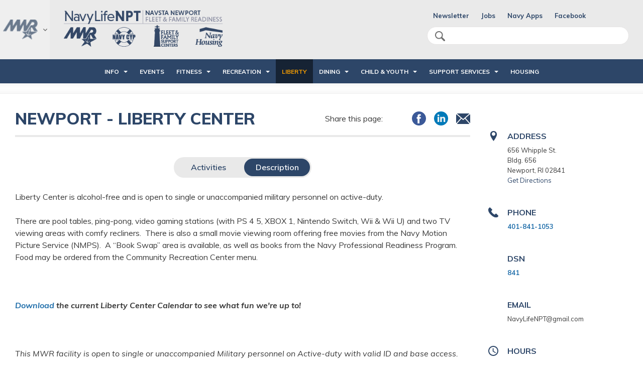

--- FILE ---
content_type: text/html; charset=utf-8
request_url: https://www.navylifenpt.com/programs/386ac7bf-8276-4c2d-9673-755fc7bee609
body_size: 11177
content:
<!DOCTYPE html>
<html lang="en">
<head>
	<!-- set the encoding of your site -->
	<meta charset="utf-8">
	<meta http-equiv="x-ua-compatible" content="ie=edge">
	<!-- set the viewport width and initial-scale on mobile devices -->
	<meta name="viewport" content="width=device-width, initial-scale=1.0">
	<title>Newport - Liberty Center</title>


<!-- Google tag (gtag.js) -->

<script async="" src="https://www.googletagmanager.com/gtag/js?id=G-234BGNQHXK"></script>
<script>
  window.dataLayer = window.dataLayer || [];
  function gtag(){dataLayer.push(arguments);}
  gtag('js', new Date());

  gtag('config', 'G-234BGNQHXK');
</script>

<link href="https://fonts.googleapis.com/css?family=Muli:400,400i,500,500i,600,600i,700,700i,800,800i,900&amp;display=swap" rel="stylesheet">

<link media="all" rel="stylesheet" href="/CMS_Themes/Regional/css/main.pkg.css?v=6389754991154770894">
<link rel="stylesheet" href="https://cdnjs.cloudflare.com/ajax/libs/font-awesome/6.1.1/css/all.min.css">

<script src="/CMS_Themes/Regional/js/main.pkg.js?v=6389754991154770894" defer=""></script>

<style type="text/css">
   .mobileShow { display: none; }
   /* Smartphone Portrait and Landscape */
   @media only screen
   and (min-device-width : 320px)
   and (max-device-width : 480px){ .mobileShow { display: block; text-align: center; color: #bebebe; }}
</style>

<!-- Global site tag (gtag.js) - Google Analytics -->
<script async="" src="https://www.googletagmanager.com/gtag/js?id=UA-71289051-1"></script>
<script>
  window.dataLayer = window.dataLayer || [];
  function gtag(){dataLayer.push(arguments);}
  gtag('js', new Date());

  gtag('config', 'UA-71289051-1');
</script><meta name="taxonomy" value="Go Wi-Fi,Liberty">



<link rel="stylesheet" href="/modules/media/?do=get_component_resource&amp;id=EventList&amp;type=css" media="all">
<link rel="stylesheet" href="/CMS_Themes/Regional/themestyle.css">

<script type="text/javascript">
//<![CDATA[
window.ravenDefer = function(scrpt){if(document.readyState == 'interactive'){scrpt();}else{document.addEventListener('DOMContentLoaded', scrpt, false);}}//]]>
</script><script>
(function(exports){
exports.ExternalLinkSettings = {"ExternalLinkMessage":null,"PartnerLinkMessage":null,"PartnerDomains":[],"WhitelistLinkDomains":["aafb.militarymwrguam.com","cnic.navy.mil","dineonthegocapecanaveral.com","dineonthegocorpuschristi.com","dineonthegofortworth.com","dineonthegogtmo.com","dineonthegoguantanamobay.com","dineonthegogulfport.com","dineonthegojacksonville.com","dineonthegokeywest.com","dineonthegokingsville.com","dineonthegomayport.com","dineonthegomeridian.com","dineonthegomidlant.com","dineonthegomidsouth.com","dineonthegoneworleans.com","dineonthegopanamacity.com","dineonthegopaxriver.com","dineonthegopensacola.com","dineonthegopnw.com","dineonthegowhitingfield.com","dodcio.defense.gov","dodwarriorgames.com","elcentroairshow.com","everett.navylifepnw.com","greatlifehawaii.com","kitsap.navylifepnw.com","militarymwrguam.com","mwrdigitallibrary.navy.mil","mywfr.com","nasjaxairshow.com","nasni100.com","naspensacolaairshow.com","navy.com","navy.mil","navybaybridgerun.com","navycyp.com","navyfitness.org","navygoldstar.com","navyhalf.com","navylifepnw.com","navymwr.org","navymwrannapolis.com","navymwratsugi.com","navymwrbahrain.com","navymwrbethesda.com","navymwrbusan.com","navymwrcapecanaveral.com","navymwrchinalake.com","navymwrchinhae.com","navymwrcorpuschristi.com","navymwrcrane.com","navymwrdahlgren.com","navymwrdiegogarcia.com","navymwrearle.com","navymwrelcentro.com","navymwrfallon.com","navymwrfortworth.com","navymwrgreatlakes.com","navymwrguantanamobay.com","navymwrgulfport.com","navymwrhamptonroads.com","navymwrindianhead.com","navymwrjacksonville.com","navymwrjapan.com","navymwrjblittlecreekfortstory.com","navymwrkeywest.com","navymwrkingsbay.com","navymwrkingsville.com","navymwrkorea.com","navymwrlemoore.com","navymwrmayport.com","navymwrmechanicsburg.com","navymwrmeridian.com","navymwrmidlant.com","navymwrmidsouth.com","navymwrmonterey.com","navymwrnaples.com","navymwrnavalstationnorfolk.com","navymwrndw.com","navymwrnewlondon.com","navymwrneworleans.com","navymwrnewport.com","navymwrnorfolkshipyard.com","navymwroceanadamneck.com","navymwrokinawa.com","navymwrpanamacity.com","navymwrpaxriver.com","navymwrpensacola.com","navymwrphiladelphia.com","navymwrportsmouthshipyard.com","navymwrrota.com","navymwrsandiego.com","navymwrsaratoga.com","navymwrsasebo.com","navymwrsealbeach.com","navymwrsigonella.com","navymwrsingapore.com","navymwrsolomons.com","navymwrsoudabay.com","navymwrsw.com","navymwrventura.com","navymwrwashington.com","navymwrwhitingfield.com","navymwryokosuka.com","navymwryorktown.com","navywoundedwarrior.com","nbg.militarymwrguam.com","ncis.navy.mil","neworleansairshow.com","oceanaairshow.com","paxriverairexpo.com","pmrf.greatlifehawaii.com","jbphh.greatlifehawaii.com","safehelpline.org","veteranscrisisline.net","www.veteranscrisisline.net","whidbey.navylifepnw.com","wingsoversouthtexas.com","chinalake.navylifesw.com","elcentro.navylifesw.com","fallon.navylifesw.com","lemoore.navylifesw.com","monterey.navylifesw.com","sandiego.navylifesw.com","sealbeach.navylifesw.com","ventura.navylifesw.com"]};
})(window);
</script>
<script src="/_templates/components/googleanalytics/track_downloads.js?v=10938536485638975499115477089" type="text/javascript" defer=""></script>
</head>
<body>
	<!-- accessibility no script -->
	<noscript><div>Javascript must be enabled for the correct page display</div></noscript>
	<div id="wrapper">
		<!-- accessibility skip to content -->
		<a class="accessibility" href="#main">Skip to Content</a>
		<!-- header of the page -->
		<header id="header">
			<div class="header-frame">
		
			    

<script>
    window.addEventListener('DOMContentLoaded', function () {
    
        var currentTime = new Date().getTime();
        
        Date.prototype.addHours = function(h) {    
           this.setTime(this.getTime() + (h*60*60*1000)); 
           return this;   
        }
        
        var after24 = new Date().addHours(10).getTime();
        
        $('.alert .close').click(function(){
            $('.alert').hide();
            sessionStorage.setItem('alert-close', after24); 
        });
        
        if(sessionStorage.getItem('alert-close') >= currentTime)
        {
            $('.alert').hide();
        }
        else
        {
            $('.alert').show();
        }
        
        jQuery(window).scroll(function() {
	        if(sessionStorage.getItem('alert-close') < currentTime)
	        {
			    if (jQuery(this).scrollTop() > 200) { //use `this`, not `document`
			        jQuery('.header-frame .alert').fadeOut(100);
			    }else{
			    	 jQuery('.header-frame .alert').fadeIn(100);
			    }
	        }
		});
});
</script>

			    
			    <div class="top-header">
					<!-- Region menu -->
					<div class="left-menu">
						<a href="javascript:void(0);" class="side-menu-opener">
							<img src="/CMS_Themes/Regional/images/logo2.png" alt="MWR">
							<i class="icon-arrow-gray">arrow down</i>
						</a>
						<div class="side-menu">
							<div class="side-menu-holder">
								<strong class="heading">Region</strong>
								<span class="side-menu-close icon-close-blue">close</span>
								<!-- Region menu -->

<div class="left-menu">
<a href="javascript:void(0);" class="side-menu-opener">
<img src="/CMS_Themes/Regional/images/MWR_LogoSelector.png" alt="Navy MWR Logo">
<i class="icon-arrow-gray">arrow down</i>
</a>
<div class="side-menu">
<div class="side-menu-holder">
<strong class="heading">Region</strong>
<span class="side-menu-close icon-close-blue">close</span>

<div id="cmp-4b0b15ebe71d482c9a3d3086646acb70">
<ul class="side-nav">
	
<!-- MID-ATLANTIC -->
<li>
<a href="javascript:void(0);">Mid-Atlantic</a>
<div class="sub-menu">
<div class="back-btn-holder">
<span class="btn-back"><i class="icon-arrow-blue"></i>Back</span>
</div>
<div class="drop-holder">
<strong class="sub-menu-title">Mid-Atlantic</strong>
<ul>
<li><a href="https://www.navylifema.com/">Navy Region Mid-Atlantic</a></li>
<li><a href="https://www.navylifema.com/"> JEB Little Creek - Fort Story</a></li>
<li><a href="https://www.navylifema.com/"> NAS Oceana/Dam Neck Annex</a></li>
<li><a href="https://www.navylifegl.com/"> NAVSTA Great Lakes</a></li>
<li><a href="https://www.navylifenpt.com/"> NAVSTA Newport</a></li>
<li><a href="https://www.navylifema.com/"> NAVSTA Norfolk</a></li>
<li><a href="https://www.navylifema.com/"> Norfolk Naval Shipyard</a></li>
<li><a href="https://www.navylifensac.com/"> NSA Crane</a></li>
<li><a href="https://www.navylifema.com/"> NSA Hampton Roads (HQ, NW, P)</a></li>
<li><a href="https://www.navylifensam.com/"> NSA Mechanicsburg</a></li>
<li><a href="https://www.navylifensap.com/"> NSA Philadelphia</a></li>
<li><a href="https://www.navylifensas.com/"> NSA Saratoga Springs</a></li>
<li><a href="https://www.navylifepnsy.com/"> Portsmouth Naval Shipyard</a></li>									 
<li><a href="https://www.navylifenl.com/"> SUBASE New London</a></li>
<li><a href="https://www.navylifenwse.com/"> WPNSTA Earle</a></li>
<li><a href="https://www.navylifema.com/"> WPNSTA Yorktown/CAX/HH</a></li>	
</ul>
</div>
</div>
</li>
	
<!-- NAVAL DISTRICT WASHINGTON -->
<li>
<a href="javascript:void(0);">Naval District Wasington</a>
<div class="sub-menu">
<div class="back-btn-holder">
<span class="btn-back"><i class="icon-arrow-blue"></i>Back</span>
</div>
<div class="drop-holder">
<strong class="sub-menu-title">NDW</strong>
<ul>
<li><a href="https://www.navymwrpaxriver.com/">NAS Pax River </a></li>
<li><a href="https://www.navymwrsolomons.com/">NRC Solomons </a></li>
<li><a href="https://www.navymwrannapolis.com/">NSA Annapolis </a></li>
<li><a href="https://www.navymwrbethesda.com/">NSA Bethesda </a></li>
<li><a href="https://www.navymwrwashington.com/">NSA Washington DC </a></li>
<li><a href="https://www.navymwrdahlgren.com/">NSF Dahlgren </a></li>
<li><a href="https://www.navymwrindianhead.com/">NSF Indian Head </a></li>
</ul>
</div>
</div>
</li>


<!-- PACIC NORTHWEST -->
<li>
<a href="javascript:void(0);">Pacific Northwest</a>
<div class="sub-menu">
<div class="back-btn-holder">
<span class="btn-back"><i class="icon-arrow-blue"></i>Back</span>
</div>
<div class="drop-holder">
<strong class="sub-menu-title">Pacific Northwest</strong>
<ul>
<li><a href="https://whidbey.navylifepnw.com">NAS Whidbey Island </a></li>
<li><a href="https://kitsap.navylifepnw.com">NB Kitsap </a></li>
<li><a href="https://everett.navylifepnw.com">NS Everett </a></li>
</ul>
</div>
</div>
</li>

<!-- SOUTHEAST -->
<li>
<a href="javascript:void(0);">Southeast</a>
<div class="sub-menu">
<div class="back-btn-holder">
<span class="btn-back"><i class="icon-arrow-blue"></i>Back</span>
</div>
<div class="drop-holder">
<strong class="sub-menu-title">Southeast</strong>
<ul>
<li><a href="https://www.navymwrcorpuschristi.com/">NAS Corpus Christi </a></li>
<li><a href="https://www.navymwrjacksonville.com/">NAS Jacksonville </a></li>
<li><a href="https://www.navymwrfortworth.com/">NAS JRB Fort Worth </a></li>
<li><a href="https://www.navymwrneworleans.com/">NAS JRB New Orleans </a></li>
<li><a href="https://www.navymwrkeywest.com/">NAS Key West </a></li>
<li><a href="https://www.navymwrkingsville.com/">NAS Kingsville </a></li>
<li><a href="https://www.navymwrmeridian.com/">NAS Meridian </a></li>
<li><a href="https://www.navymwrpensacola.com/">NAS Pensacola </a></li>
<li><a href="https://www.navymwrwhitingfield.com/">NAS Whiting Field </a></li>
<li><a href="https://www.navymwrgulfport.com/">NCBC Gulfport </a></li>
<li><a href="https://www.navymwrcapecanaveral.com/">NOTU Cape Canaveral </a></li>
<li><a href="https://www.navymwrguantanamobay.com/">NS Guantanamo Bay </a></li>
<li><a href="https://www.navymwrmayport.com/">NS Mayport </a></li>
<li><a href="https://www.navymwrmidsouth.com/">NSA Mid-South </a></li>
<li><a href="https://www.navymwrpanamacity.com/">NSA Panama City </a></li>
<li><a href="https://www.navymwrkingsbay.com/">NSB Kings Bay </a></li>
</ul>
</div>
</div>
</li>


<!-- SOUTHWEST -->
<li>
<a href="javascript:void(0);">Southwest</a>
<div class="sub-menu">
<div class="back-btn-holder">
<span class="btn-back"><i class="icon-arrow-blue"></i>Back</span>
</div>
<div class="drop-holder">
<strong class="sub-menu-title">Southwest</strong>
<ul>
<li><a href="https://elcentro.navylifesw.com/">NAF El Centro </a></li>
<li><a href="https://fallon.navylifesw.com/">NAS Fallon </a></li>
<li><a href="https://lemoore.navylifesw.com/">NAS Lemoore </a></li>
<li><a href="https://chinalake.navylifesw.com/">NAWS China Lake </a></li>
<li><a href="https://coronado.navylifesw.com">NB Coronado </a></li>
<li><a href="https://pointloma.navylifesw.com">NB Point Loma </a></li>
<li><a href="https://sandiego.navylifesw.com">NB San Diego </a></li>
<li><a href="https://ventura.navylifesw.com/">NB Ventura County </a></li>
<li><a href="https://medcenter.navylifesw.com">NMC San Diego </a></li>
<li><a href="https://monterey.navylifesw.com/">NSA Monterey </a></li>
<li><a href="https://sealbeach.navylifesw.com/">NWS Seal Beach </a></li>
</ul>
</div>
</div>
</li>
	
	
<!-- HAWAII -->
<li>
<a href="javascript:void(0);">Hawaii</a>
<div class="sub-menu">
<div class="back-btn-holder">
<span class="btn-back"><i class="icon-arrow-blue"></i>Back</span>
</div>
<div class="drop-holder">
<strong class="sub-menu-title">Hawaii</strong>
<ul>
<li><a href="https://jbphh.greatlifehawaii.com/">JB Pearl Harbor-Hickam </a></li>
<li><a href="https://pmrf.greatlifehawaii.com/">PMRF Barking Sands </a></li>
</ul>
</div>
</div>
</li>

<!-- EURAFCENT -->
<li>
<a href="javascript:void(0);">EURAFCENT</a>
<div class="sub-menu">
<div class="back-btn-holder">
<span class="btn-back"><i class="icon-arrow-blue"></i>Back</span>
</div>
<div class="drop-holder">
<strong class="sub-menu-title">EURAFCENT</strong>
<ul>
<li><a href="https://www.navymwrsigonella.com">NAS Sigonella </a></li>
<li><a href="https://www.navymwrrota.com">NS Rota </a></li>
<li><a href="https://www.navymwrbahrain.com">NSA Bahrain </a></li>
<li><a href="https://www.navymwrnaples.com">NSA Naples </a></li>
<li><a href="https://www.navymwrsoudabay.com">NSA Souda Bay </a></li>
</ul>
</div>
</div>
</li>


<!-- JAPAN -->
<li>
<a href="javascript:void(0);">Japan</a>
<div class="sub-menu">
<div class="back-btn-holder">
<span class="btn-back"><i class="icon-arrow-blue"></i>Back</span>
</div>
<div class="drop-holder">
<strong class="sub-menu-title">Japan</strong>
<ul>
<li><a href="https://www.navymwrokinawa.com/">CFA Okinawa </a></li>
<li><a href="https://www.navymwrsasebo.com/">CFA Sasebo </a></li>
<li><a href="https://www.navymwryokosuka.com/">CFA Yokosuka </a></li>
<li><a href="https://www.navymwratsugi.com/">NAF Atsugi </a></li>
<li><a href="https://www.navymwrdiegogarcia.com/">NSF Diego Garcia </a></li>
<li><a href="https://www.navymwrsingapore.com">SAC Singapore </a></li>
</ul>
</div>
</div>
</li>

<!-- KOREA -->
<li>
<a href="javascript:void(0);">Korea</a>
<div class="sub-menu">
<div class="back-btn-holder">
<span class="btn-back"><i class="icon-arrow-blue"></i>Back</span>
</div>
<div class="drop-holder">
<strong class="sub-menu-title">Korea</strong>
<ul>
<li><a href="https://www.navymwrchinhae.com/">CFA Chinhae </a></li>
</ul>
</div>
</div>
</li>


<!-- MARIANAS -->
<li>

<a href="javascript:void(0);">Marianas</a>
<div class="sub-menu">
<div class="back-btn-holder">
<span class="btn-back"><i class="icon-arrow-blue"></i>Back</span>
</div>
<div class="drop-holder">
<strong class="sub-menu-title">Marianas</strong>
<ul>
<li><a href="https://www.militarymwrguam.com/">Joint Base Marianas </a></li>
</ul>
</div>
</div>
</li>


</ul>
</div>

<script>

window.addEventListener('DOMContentLoaded',function(){

jQuery('#cmp-4b0b15ebe71d482c9a3d3086646acb70 .side-menu').stepsDropDown({

btnBackSelector: '.btn-back',

useBreadcrumbs: false,

dropSelector: '.sub-menu',

dropOpenerSelector: '.has-drop-down > a',

firstLevelListSelector: '.side-nav, .sub-menu ul',

animSpeed: 300

});

})	

</script>
</div>
</div>
</div>

							</div>
						</div>
					</div>
					<div class="header-holder">
						<div class="header-left">
							<!-- main menu opener mobile -->
							<span class="menu-opener"><span>menu opener</span></span>
							<!-- logo of the stite -->
							<div class="logo">
								<a href="/">
								
<img src="/CMS_Themes/Regional/images/logos/HLogo_NavyLifeNPT.png" alt="Navy Region Mid-Atlantic">
<img src="/CMS_Themes/Regional/images/logos/HLogo_NavyLifeNPT.png" class="mobile" alt="Navy Region Mid-Atlantic">
							</a></div>
						</div>
						<div class="header-right">
							<!-- top menu opener mobile -->
							<span class="top-menu-opener"><span>Top menu Opener</span></span>
							<!-- social menu -->
							<div class="social-menu">
								<!-- social menu header mobile -->
								<div class="social-menu-header">
									<strong class="title">Menu</strong>
									<span class="icon-close-blue social-menu-close">close</span>
								</div>
								<!-- search form -->
								<form class="search-form" action="/search">
									<label for="search" accesskey="4" class="icon-search">search</label>
									<input type="search" id="search" name="q" placeholder="Search">
									<input type="submit" value="Search" class="primary sm rounded">
								<input type="hidden" name="csrf" value="901d7354b9284470a1ec0a58f31bfe2f"></form>
								<!-- top links -->

<ul class="social-networks">
<li style="margin: 4px"><a target="_blank" href="/info/newsletter" title="News">Newsletter</a></li>
<li style="margin: 4px"><a target="_blank" href="https://www.usajobs.gov/Search/Results?l=Newport%2C%20Rhode%20Island&d=NV&p=1&r=50" title="Jobs">Jobs</a></li>
<li style="margin: 4px"><a target="_blank" href="https://www.applocker.navy.mil" title="Navy Apps">Navy Apps</a></li>
<li style="margin: 4px"><a target="_blank" href="https://www.facebook.com/navylifenpt" title="Facebook">Facebook</a></li>
</ul>



							</div>
						</div>
					</div>
				</div>
				<!-- main nav -->
			<nav id="cmp-20e1c690-cc2a-4783-a148-84972aea2b11" class="cms-default-nav">
				    
					<!-- main nav header -->
					<span class="nav-header">
						<span class="title">Main Menu</span>
						<span class="menu-close icon-close">close</span>
					</span>
					<ul class="main-menu">
<li class="has-drop-down">
							<a href="javascript:void(0);" class="has-drop-down-a">INFO</a><div class="sub-menu">
								<div class="back-btn-holder">
									<span class="btn-back"><i class="icon-arrow-white"></i>Back</span>
								</div>
								<div class="drop-holder">
									<strong class="sub-menu-title"><a href="/info">INFO</a></strong>
									<ul><li>
											<a href="/info/careers">Careers</a></li>
<li>
											<a href="/programs/b6eeaff2-6093-4ddc-bccb-501eee715f35">Sponsorship & Advertising</a></li>
<li>
											<a href="/info/newsletter">Newsletter</a></li>
<li>
											<a href="/info/how-are-we-doing">How are we doing?</a></li>
</ul>
								</div>
							</div>
</li>
<li>
							<a href="/events">EVENTS</a></li>
<li class="has-drop-down">
							<a href="javascript:void(0);" class="has-drop-down-a">FITNESS</a><div class="sub-menu">
								<div class="back-btn-holder">
									<span class="btn-back"><i class="icon-arrow-white"></i>Back</span>
								</div>
								<div class="drop-holder">
									<strong class="sub-menu-title"><a href="/fitness">FITNESS</a></strong>
									<ul><li>
											<a href="/programs/98f02caa-b4d3-4282-8bf4-916f0cd51f2a">Aquatics</a></li>
<li>
											<a href="/programs/cb1a003f-ae95-4785-bd17-6c7a391a9bd2">Fitness Center</a></li>
<li>
											<a href="/programs/e5c4d1cc-02ec-43a4-9d37-a4a3b47651af">Har-Tru Tennis Courts</a></li>
<li>
											<a href="/programs/db099ebf-d3f4-4758-84a9-ec32287dec99">Family Fitness</a></li>
</ul>
								</div>
							</div>
</li>
<li class="has-drop-down">
							<a href="javascript:void(0);" class="has-drop-down-a">RECREATION</a><div class="sub-menu">
								<div class="back-btn-holder">
									<span class="btn-back"><i class="icon-arrow-white"></i>Back</span>
								</div>
								<div class="drop-holder">
									<strong class="sub-menu-title"><a href="/recreation">RECREATION</a></strong>
									<ul><li>
											<a href="https://www.navylifenpt.com/programs/c6924d01-9765-48d2-ad8b-51e4c85359bd">All Paws on Deck Doggie Daycare</a></li>
<li>
											<a href="/programs/719743fe-e2de-498b-b222-c0636a93bc51">Auto Skills Center</a></li>
<li>
											<a href="/programs/3dd3963f-488d-4747-a77f-7097e313fb77">Pavilions & RV Parks</a></li>
<li>
											<a href="/programs/e0ca7e5d-e57f-4f35-b428-0aa72906553c">Coasters Harbor Island Marina</a></li>
<li>
											<a href="https://www.navymwr.org/programs/esports">ESPORTS</a></li>
<li>
											<a href="/programs/51d66119-7acf-40ab-a8ec-0ca55ec11788">GORec Rental</a></li>
<li>
											<a href="/programs/ba9cf696-6d04-4636-a595-0b687c8e0911">GOTickets - Concierge</a></li>
<li>
											<a href="/programs/f1749e0b-e104-4e97-a496-5569e73cbc0e">Leisure Bay Internet Cafe</a></li>
<li>
											<a href="/programs/175baf62-4696-408e-8e4a-a8eced6acbbd">MWR Vehicle Storage & Car Sale Lot</a></li>
<li>
											<a href="/programs/a64ca0b2-8d43-473a-9cb0-daa078c67ad9">Golf Simulator</a></li>
<li>
											<a href="/programs/a1fd0e9e-e5fd-4c14-8e75-72cc50137db9">Seaview Lanes Bowling</a></li>
<li>
											<a href="https://www.navymwrdigitallibrary.org" target="_blank">Navy MWR Digital Library</a></li>
<li>
											<a href="https://www.americanforcestravel.com/?refclickid=milapprec-nrmaWebNSNewport">American Forces Travel</a></li>
</ul>
								</div>
							</div>
</li>
<li>
							<a href="/programs/386ac7bf-8276-4c2d-9673-755fc7bee609">LIBERTY</a></li>
<li class="has-drop-down">
							<a href="javascript:void(0);" class="has-drop-down-a">DINING</a><div class="sub-menu">
								<div class="back-btn-holder">
									<span class="btn-back"><i class="icon-arrow-white"></i>Back</span>
								</div>
								<div class="drop-holder">
									<strong class="sub-menu-title"><a href="/dining">DINING</a></strong>
									<ul><li>
											<a href="/programs/947cc053-e187-4578-8c14-093573ce0fc7">Chiefs' Club</a></li>
<li>
											<a href="/programs/81462d62-577d-44ad-ba84-bb641ae10947">Conference Center - Coasters Harbor Island </a></li>
<li>
											<a href="/programs/1287f2f5-d972-477e-815a-e0dd21944db3">Conference Room - Community Recreation Center</a></li>
<li>
											<a href="/programs/06643516-9c59-4f45-953f-592a51875914">Enlisted Club</a></li>
<li>
											<a href="/programs/f1749e0b-e104-4e97-a496-5569e73cbc0e">Leisure Bay Internet Cafe </a></li>
<li>
											<a href="/programs/f4dbf15d-2c5b-4a7b-87bc-b7440cb08230">Ney Hall Galley</a></li>
<li>
											<a href="/programs/7f187066-74c8-40aa-810f-18797379c412">Officers' Club</a></li>
<li>
											<a href="/programs/8ad1203b-9ff5-4069-879c-812a95e22bcf">The Stoveaway MWR Food Truck</a></li>
</ul>
								</div>
							</div>
</li>
<li class="has-drop-down">
							<a href="javascript:void(0);" class="has-drop-down-a">CHILD & YOUTH</a><div class="sub-menu">
								<div class="back-btn-holder">
									<span class="btn-back"><i class="icon-arrow-white"></i>Back</span>
								</div>
								<div class="drop-holder">
									<strong class="sub-menu-title"><a href="/child-youth">CHILD & YOUTH</a></strong>
									<ul><li>
											<a href="/programs/52cc9a50-d0bf-4005-91e3-5515e1abca52">Child Development Center</a></li>
<li>
											<a href="/programs/41f0a1bb-83a1-4811-a1a9-1eda96d9ffc7">Youth Center</a></li>
<li>
											<a href="/programs/ebd38e97-2d6b-443b-9a40-895a5472b52e">Family Child Care</a></li>
<li>
											<a href="/child-youth/school-liaison">School Liaison</a></li>
<li>
											<a href="/programs/c19637d0-ea8c-4324-b7f6-68a4f80d523c">Teen Center</a></li>
<li>
											<a href="https://militarychildcare.cnic.navy.mil/mcc-consumer/home/viewhome.action">MilitaryChildCare.com</a></li>
</ul>
								</div>
							</div>
</li>
<li class="has-drop-down">
							<a href="javascript:void(0);" class="has-drop-down-a">SUPPORT SERVICES</a><div class="sub-menu">
								<div class="back-btn-holder">
									<span class="btn-back"><i class="icon-arrow-white"></i>Back</span>
								</div>
								<div class="drop-holder">
									<strong class="sub-menu-title"><a href="/support-services">SUPPORT SERVICES</a></strong>
									<ul><li>
											<a href="/programs/612ca018-9e3c-41b7-ae02-be3177ba9e14">Fleet & Family Support Center</a></li>
<li>
											<a href="/programs/0a4c0ece-fb20-4700-84dd-5ffd95631fdf">Navy Wounded Warrior</a></li>
<li>
											<a href="/programs/35bc71e2-5186-4df4-8242-9bba39cb9b9a">Navy Gold Star</a></li>
<li>
											<a href="/programs/c55e586e-3653-488c-8064-ad07d60ea486">Navy Voting</a></li>
</ul>
								</div>
							</div>
</li>
<li>
							<a href="https://ffr.cnic.navy.mil/Navy-Housing/Housing-By-Region/Mid-Atlantic/NAVSTA-Newport/" target="_blank">HOUSING</a></li>
</ul>
</nav>

			</div>
		</header>
			
				<div class="title-header">
					<!-- large leaderboard -->
					<div class="large-leaderboard">
						<!-- add 970*90 space -->
						<div class="enterprise-box">
                        
<div class="n9Ad">
<script type="text/javascript">
var rnd = window.rnd || Math.floor(Math.random()*10e6);
var pid287937 = window.pid287937 || rnd;
var plc287937 = window.plc287937 || 0;
var abkw = window.abkw || '';
var absrc = 'https://ads.navymwr.org/adserve/;ID=168596;size=970x0;setID=287937;type=js;sw='+screen.width+';sh='+screen.height+';spr='+window.devicePixelRatio+';kw='+abkw+';pid='+pid287937+';place='+(plc287937++)+';rnd='+rnd+';click=CLICK_MACRO_PLACEHOLDER';
document.write('<scr'+'ipt src="'+absrc+'" type="text/javascript"></scr'+'ipt>');
</script>
</div>
                

<div class="n9Ad">
<script type="text/javascript">
var rnd = window.rnd || Math.floor(Math.random()*10e6);
var pid287938 = window.pid287938 || rnd;
var plc287938 = window.plc287938 || 0;
var abkw = window.abkw || '';
var absrc = 'https://ads.navymwr.org/adserve/;ID=168596;size=970x0;setID=287938;type=js;sw='+screen.width+';sh='+screen.height+';spr='+window.devicePixelRatio+';kw='+abkw+';pid='+pid287938+';place='+(plc287938++)+';rnd='+rnd+';click=CLICK_MACRO_PLACEHOLDER';
document.write('<scr'+'ipt src="'+absrc+'" type="text/javascript"></scr'+'ipt>');
</script>
</div>
						</div>
			    	</div>
			    </div>
	
	
		    
<main id="main">

			<div class="components-block">
<div class="container">




















<div class="main-content">

	<div class="container">

		<div class="content-columns">

			<section class="content">

				<header class="content-header">

					<div class="share-area">

						<span class="title">Share this page:</span>

						<ul class="share-links">

							<li><a target="_blank" href="https://twitter.com/share?text=Newport - Liberty Center&url=https://www.navylifenpt.com/programs/386ac7bf-8276-4c2d-9673-755fc7bee609"><img src="/CMS_Themes/Regional/images/icon-twitter-solid.svg" alt="twitter"></a></li>

							<li><a target="_blank" href="https://www.facebook.com/sharer/sharer.php?u=https://www.navylifenpt.com/programs/386ac7bf-8276-4c2d-9673-755fc7bee609"><img src="/CMS_Themes/Regional/images/icon-facebook-solid.svg" alt="facebook"></a></li>

							<li><a target="_blank" href="https://www.linkedin.com/shareArticle?mini=true&url=https://www.navylifenpt.com/programs/386ac7bf-8276-4c2d-9673-755fc7bee609&title=Newport - Liberty Center"><img src="/CMS_Themes/Regional/images/icon-linkedin-solid.svg" alt="linkedin"></a></li>

							<li><a target="_blank" href="mailto:?subject=Newport - Liberty Center&body=Newport - Liberty Center\n\nhttps://www.navylifenpt.com/programs/386ac7bf-8276-4c2d-9673-755fc7bee609"><img src="/CMS_Themes/Regional/images/icon-mail-solid.svg" alt="email"></a></li>

						</ul>

					</div>

					<h1 class="h2">Newport - Liberty Center</h1>

				</header>

				<div class="text smaller-h1">

				
		          
		         	
								
								
		          

					

					

						<section class="tabs-wrap tabs-toggle" style="padding:0">

							<div class="container" style="padding:0">

								<div class="tabs ">

									<div class="tabset-holder">

										<a href="#" class="opener"><span class="sr-only">All Tabs become a dropdown menu</span></a>

										<ul class="tabset">



											



												<li><a href="#tab-5667dc32520f4fe584ab429ff00f24ff-1">Activities</a></li>



											



											<li class="active"><a href="#tab-5667dc32520f4fe584ab429ff00f24ff-2">Description</a></li>



											



										</ul>

									</div>

									<div class="tab-content">

										<div class="tab" id="tab-5667dc32520f4fe584ab429ff00f24ff-1">

											<div class="content-area">

												



											

												
												












<section id="30657bdb955749dea260c5669ebaa27c" class="events-block  ">
	<div class="container">
		<h3>Events</h3>
		<div class="events-area">
			<div class="filter-area">
				<!-- events view btns -->
				<div class="view-btns">
					
					<a href="javascript:void(0);" class="btn-list"><span class="icon-list">list</span></a>
					<a href="javascript:void(0);" class="btn-grid active"><span class="icon-grid">Grid</span></a>
					
				</div>
				<!-- events date picker -->
				<div class="datepicker-area">
					<div class="datepciker-drop d-m-none">
						<input type="text" placeholder="Date Picker" readonly="" title="datepicker" class="cms-datepicker">
						<i class="icon-arrow-blue arrow"></i>
					</div>
					<!-- datepicker static -->
					<div class="datepicker-inline"></div>
				</div>
			</div>
			<!-- events list -->
			<div class="events-list">
			</div>
		</div>
	</div>
</section>

<script>
window.addEventListener('DOMContentLoaded', function() {
	jQuery(function(){
		var opts = {
			"filter":{
				"groupIds":"18d2ca21-83ef-4896-9992-1492d53aed3b",
				"tagIds":"",
				"sectionId":"",
				"startDate":"",
				
				"programIds":[
  "386ac7bf-8276-4c2d-9673-755fc7bee609"
],
				
				"days":200,
				"pageSize":50,
				"end":1000
			},
			"noItemsTemplate":"<div>No Events.</div>",
			"eventItemTemplate":"<article class=\"event\">\r\n\t\t\t\t\t\t\t\t<a href=\"/activity/{{Id}}\">\r\n\t\t\t\t\t\t\t\t\t\r\n\t\t\t\t\t\t\t\t\t<div class=\"image\">\r\n\t\t\t\t\t\t\t\t\t\t<div class=\"bg-stretch\">\r\n{{#if Image}}\r\n<span data-srcset=\"/modules/media/?do=thumb&id={{Image}}&w=433&h=243\"></span>\r\n{{else}}\r\n<span data-srcset=\"/assets/images/default-event.png\"></span>\r\n{{/if}}\r\n\t\t\t\t\t\t\t\t\t\t</div>\r\n\t\t\t\t\t\t\t\t\t</div>\r\n\r\n\t\t\t\t\t\t\t\t\t<div class=\"text\">\r\n\t\t\t\t\t\t\t\t\t\t<time class=\"date\" datetime=\"{{momentFormat PlannedDate 'YYYY-mm-DD'}}\">{{momentFormat  PlannedDate 'ddd, MMMM Do, YYYY'}}</time>\r\n\t\t\t\t\t\t\t\t\t\t<h4>{{Title}}</h4>\r\n\t\t\t\t\t\t\t\t\t\t<p>{{Teaser}}</p>\r\n\t\t\t\t\t\t\t\t\t</div>\r\n{{#if Location}}\r\n\t\t\t\t\t\t\t\t\t<div class=\"location\">\r\n\t\t\t\t\t\t\t\t\t\t<span class=\"place\">Location: <span class=\"title\">{{Location}}</span></span>\r\n\t\t\t\t\t\t\t\t\t</div>\r\n{{/if}}\r\n\t\t\t\t\t\t\t\t</a>\r\n\t\t\t\t\t\t\t</article>"
		};
		jQuery('#30657bdb955749dea260c5669ebaa27c').eventList(opts);
	});
});
</script>


												

											</div>

										</div>

										<div class="tab" id="tab-5667dc32520f4fe584ab429ff00f24ff-2">

											<div class="content-area">

												<p>Liberty Center is alcohol-free and is open to single or unaccompanied military personnel on active-duty.&nbsp;</p>

<p>There are pool tables,&nbsp;ping-pong, video gaming stations (with PS 4 5, XBOX 1, Nintendo Switch, Wii&nbsp;&amp; Wii U) and two TV viewing areas with comfy recliners.&nbsp; There is also a small movie viewing room offering free movies from the Navy Motion Picture Service (NMPS).&nbsp; A &ldquo;Book Swap&rdquo; area is available, as well as books from the Navy Professional Readiness Program.&nbsp; Food may be ordered from the Community Recreation Center menu.</p>

<p>&nbsp;</p>

<p><em><strong><a href="/modules/media/?do=inline&amp;id=bb3d0553-46d0-4ee5-b6ec-7d530cffcef9">Download</a> the current Liberty Center Calendar to see what fun we&#39;re up to!</strong></em></p>

<p>&nbsp;</p>

<p><em>This MWR facility is open to single or unaccompanied Military personnel on Active-duty with valid ID and&nbsp;base access.&nbsp; MWR has gone cashless, all major credit cards are accepted.&nbsp; Outside food &amp; beverages are prohibited.</em></p>

<p>&nbsp;</p>

<hr>
<p><small><em>How are we doing? We value your feedback and would like to hear from you.</em></small></p>

<p><a href="https://usnavy.gov1.qualtrics.com/jfe/form/SV_6ESb4XBLcgj2MVE?Program_Name=Newport_Liberty">https://usnavy.gov1.qualtrics.com/jfe/form/SV_6ESb4XBLcgj2MVE?Program_Name=Newport_Liberty</a></p>

<p>&nbsp;</p>


											</div>

										</div>

										<div class="tab" id="tab-5667dc32520f4fe584ab429ff00f24ff-3">

											<div class="content-area">

												

											</div>

										</div>

									</div>

								</div>

							</div>

						</section>

					

				</div>

			</section>

			<aside class="sidebar">

				<!-- Sidebar Ad box 300*250 -->

				<div class="medium-rectangle">



					<script type="text/javascript">



						var rnd = window.rnd || Math.floor(Math.random()*10e6);



						var pid592661 = window.pid592661 || rnd;



						var plc592661 = window.plc592661 || 0;



						var abkw = window.abkw || '';



						var absrc = 'https://ads.navymwr.org/adserve/;ID=168596;size=300x250;setID=592661;type=js;sw='+screen.width+';sh='+screen.height+';spr='+window.devicePixelRatio+';kw='+abkw+';pid='+pid592661+';place='+(plc592661++)+';rnd='+rnd+';click=CLICK_MACRO_PLACEHOLDER';



						document.write('<scr'+'ipt src="'+absrc+'" type="text/javascript"></scr'+'ipt>');



					</script>



				</div>



				<!-- Sidebar Details -->

				<div class="detail-area">



					<div class="info-box">



						<div class="info">



							<span class="icon"><i class="icon-pin"></i></span>



							<div class="text">



								<strong class="title">Address</strong>



								<address>656 Whipple St.<br>Bldg. 656<br>Newport, RI 02841</address>



<a target="_blank" href="https://www.google.com/maps/dir/?api=1&destination=656 Whipple St. Bldg. 656 Newport, RI 02841">Get Directions</a>



							</div>



						</div>



						



						<div class="info">



							<span class="icon"><i class="icon-phone"></i></span>



							<div class="text">



								<strong class="title">Phone</strong>



								



									<p><a href="tel:401-841-1053">401-841-1053</a> </p>



								



								



							</div>



						</div>



						



						



						



						<div class="info">



							<span class="icon"></span>



							<div class="text">



								<strong class="title">DSN</strong>



								<p><a href="tel:841">841</a></p>



							</div>



						</div>



						



						



						<div class="info">



						<span class="icon"><i class="icon-mail"></i></span>


							<div class="text">



								<strong class="title">Email</strong>



								<p>NavyLifeNPT@gmail.com</p>



							</div>



						</div>



						



						



						<div class="info">



							<span class="icon"><i class="icon-clock"></i></span>



							<div class="text">



								<strong class="title">Hours</strong>



								<p>Sunday 11 AM - 8 PM<br>
Monday 11 AM - 6 PM<br>
Tuesday 11 AM - 6 PM<br>
Wednesday 11 AM - 6 PM<br>
Thursday 11 AM - 8 PM<br>
Friday 11 AM - 8 PM<br>
Saturday 11 AM - 8 PM<br>
Federal Holidays 12 - 6 PM</p>

<p>&nbsp;</p>




							</div>



						</div>



						



						



						<div class="info">



							<span class="icon"><i class="icon-download"></i></span>



							<div class="text">



								<strong class="title">Downloads</strong>



								



									<p><a href="/modules/media/?do=download&id=9599a04c-2c20-4203-aaf6-efcfaa2c8d75">Comm Rec Ctr Menu 3-18-25.pdf</a></p>



								



									<p><a href="/modules/media/?do=download&id=0e96833d-7d82-4471-ae8b-4c530bf188c0">Liberty Calendar 11-25.pdf</a></p>



								



							</div>



						</div>



						



						



						



					</div>



				</div>



			</aside>

		</div>

		

	</div>

</div>







<link rel='stylesheet' href='/CMS_Themes/Regional/gallery/css/unite-gallery.css' type='text/css'>

<link rel='stylesheet' href='/CMS_Themes/Regional/gallery/themes/default/ug-theme-default.css' type='text/css'>




</div>
</div>

		    <div class="components-block">
<div class="container"></div>
</div>

		    
</main>

            
        
		    
	<div style=""></div>	    
		    
		    
<section class="info-block">
<div class="container"><div id="cmp-4442a7eb-3e6d-43d8-801c-bf215e355e7d" class="white">
			
					<div class="row">
						
					</div>
				</div>
</div>
</section>

<!-- site footer -->
<footer id="footer">
<div class="footer-content">
  <div class="container">
    <div class="row">
      <div class="col">
        <h3 style="color: white">Navy Resources</h3>
        <ul class="links">
          <li><a href="https://www.cnic.navy.mil/">CNIC Homepage</a></li>
          <li><a href="https://www.cnic.navy.mil/foia.html">Freedom of Information Act</a></li>
          <li><a href="https://www.navy.com/">Navy Recruiting</a></li>
          <li><a href="https://www.navy.mil/">Official Navy Website</a></li>
          <li><a href="https://dodcio.defense.gov/DoDSection508/Std_Stmt.aspx">Accessibility/Section 508</a></li>
          <li><a href="https://www.navy.mil/Resources/Frequently-Asked-Questions/">U.S. Navy FAQs</a></li>
        </ul>
      </div>
      <div class="col">
        <h3 style="color: white">Help & Emergency Assistance Resources</h3>
        <ul class="links" style="font-weight: 600;">
          <li>
            <div class="logos-slider">
              <div class="slide">
                <div class="logo"> <a href="https://safehelpline.org"> <img src="/CMS_Themes/Regional/images/safe_help_line_transparent.png" alt="Safe Helpline"> </a> </div>
              </div>
              <div class="slide">
                <div class="logo"> <a href="https://www.ncis.navy.mil/Resources/NCIS-Tips/"> <img src="/CMS_Themes/Regional/images/ncis_tipline_transparent.png" alt="NCIS Tipline"> </a> </div>
              </div>
              <div class="slide">
                <div class="logo"> <a href="https://www.veteranscrisisline.net/"> <img src="/CMS_Themes/Regional/images/logo-suicide-prevention.svg" alt="National Suicide Prevention Life Line"> </a> </div>
              </div>
            </div>
          </li>
          <li><a href="https://safehelpline.org" target="_blank">Safe Help Line</a></li>
          <li><a href="https://www.ncis.navy.mil/Resources/NCIS-Tips/" target="_blank">NCIS Tipline</a></li>
          <li><a href="https://www.veteranscrisisline.net/" target="_blank">Military Crisis Hotline</a><br>
            <a href="tel:988">Dial 988 then Press 1</a></li>
        </ul>
      </div>
    </div>
  </div>
</div>
<div class="infobar">
<div class="container">
  
<ul class="social-networks">
	<li><a href="https://www.facebook.com/navylifenpt"><img src="/CMS_Themes/Regional/images/icon-facebook_white.svg" alt="facebook"></a></li>
	<li><a href="https://www.linkedin.com/company/nrmaffr"><img src="/CMS_Themes/Regional/images/LI_In_white.png" alt="linkedin"></a></li>
</ul>

  <span class="info">This is an Official U.S. Navy Website Commander, Navy Installations Command.</span>
  <div class="logo"> <a href="https://cnic.navy.mil/"> <img src="/CMS_Themes/Regional/images/logo-cnic.svg" alt="CNIC Fleet Fighter Family" style="width: 150px; height: auto"> </a> </div>
</div>
</div></footer>
		<a class="accessibility" href="#wrapper">Back to top</a>
	</div>


<script>
 window.addEventListener('DOMContentLoaded', function(){

jQuery('body').mobileNav({
		menuActiveClass: 'main-menu-active',
		menuOpener: '.menu-opener, .menu-close',
		hideOnClickOutside: true,
		menuDrop: '.cms-default-nav'
	});
var searchUrl = location.pathname.toLowerCase();
jQuery('.cms-default-nav a').each(function(){
	var anchor = jQuery(this);
	var href = anchor.attr('href');
	if(href)
		{
				href = href.toLowerCase();
				if(href == searchUrl)
			{
				var parentLi = anchor.closest('li');
if(parentLi.length)
{
				parentLi.addClass('active');
				anchor.parents('li').not(parentLi).addClass('active-path');
}

			}else{
    if(searchUrl.indexOf(href) == 0)
{
    anchor.closest('li').addClass('active-path');
}
}
		}
});
jQuery('.cms-default-nav').each(function() {
		var nav = jQuery(this),
			inst;

		ResponsiveHelper.addRange({
			'1200..': {
				on: function() {
					// init
					inst = new TouchNav({
						navBlock: nav[0],
						menuDrop: 'div',
						customFlag: true
					});
				},
				off: function(){
					// destroy
					if (inst) {
						inst.destroy()
					}
				}
			}
		});
	});
ResponsiveHelper.addRange({
		'..1199': {
			on: function() {
				jQuery('.cms-default-nav').stepsDropDown({
					btnBackSelector: '.btn-back',
					useBreadcrumbs: false,
					dropSelector: '.sub-menu',
					dropOpenerSelector: '.has-drop-down > a',
					firstLevelListSelector: '.main-menu',
					animSpeed: 300
				});
			},
			off: function() {
				jQuery('.cms-default-nav').stepsDropDown('destroy');
			}
		}
	});
});
</script>
<script src="/modules/media/?do=get_component_resource&amp;id=Library_JQuery_JQueryUICore&amp;type=js&v=10938536485638975499115477089" type="text/javascript" defer=""></script>
<script src="/modules/media/?do=get_component_resource&amp;id=Library_JQuery_Plugins_RetinaCover&amp;type=js&v=10938536485638975499115477089" type="text/javascript" defer=""></script>
<script src="/modules/media/?do=get_component_resource&amp;id=Library_JQuery_Plugins_Datepicker&amp;type=js&v=10938536485638975499115477089" type="text/javascript" defer=""></script>
<script src="/modules/media/?do=get_component_resource&amp;id=Library_JQuery_Plugins_UIDatepicker&amp;type=js&v=10938536485638975499115477089" type="text/javascript" defer=""></script>
<script src="/modules/media/?do=get_component_resource&amp;id=Library_Moment&amp;type=js&v=10938536485638975499115477089" type="text/javascript" defer=""></script>
<script src="/modules/media/?do=get_component_resource&amp;id=Library_Handlebars&amp;type=js&v=10938536485638975499115477089" type="text/javascript" defer=""></script>
<script src="/modules/media/?do=get_component_resource&amp;id=Library_Handlebars_Helpers&amp;type=js&v=10938536485638975499115477089" type="text/javascript" defer=""></script>
<script src="/modules/media/?do=get_component_resource&amp;id=EventList&amp;type=js&v=10938536485638975499115477089" type="text/javascript" defer=""></script>
<script src="/CMS_Themes/Regional/gallery/js/unitegallery.min.js?v=10938536485638975499115477089" type="text/javascript" defer=""></script>
<script src="/CMS_Themes/Regional/gallery/themes/default/ug-theme-default.js?v=10938536485638975499115477089" type="text/javascript" defer=""></script>
<script src="/_templates/components/global/js/commonexternallinks/commonexternallinks.js?v=10938536485638975499115477089" type="text/javascript" defer=""></script>
</body>
</html>
<!-- 0.4202929 -->

--- FILE ---
content_type: text/css; charset=utf-8
request_url: https://www.navylifenpt.com/modules/media/?do=get_component_resource&id=EventList&type=css
body_size: 1268
content:
; (function (exports, $, _h) {

    var itemTemplate = _h.compile('')
    var EventListWidget = {
        options: {
            dataUrl: '/modules/component_data_store/?do=get_event_list',
            eventItemTemplate: '',
            noItemsTemplate: '<div>No Events</div>',
            datePickerDateFormat:'MM dd, yy'
        },
        _create: function () {
            var that = this;
            that._state = {
                records: []
            };
            that.eventListTarget = that.element.find('.events-list');
            that._state.eventItemTemplate = _h.compile(that.options.eventItemTemplate);
            that.datePickerEl = that.element.find('input.cms-datepicker');

            that.btnListEl = that.element.find('.btn-list');
            that.btnGridEl = that.element.find('.btn-grid');

            that.btnListEl.bind('click', function (e) {
                e.preventDefault();
                that.btnGridEl.removeClass('active');
                that.btnListEl.addClass('active');
                that.element.addClass('list-view');
            });
            that.btnGridEl.bind('click', function (e) {
                e.preventDefault();
                that.btnListEl.removeClass('active');
                that.btnGridEl.addClass('active');
                that.element.removeClass('list-view');
            });
            that._render();
            that._refresh();

        },
        _dateChanged: function (e) {
            var that = this;
            var filter = that.options.filter || {};
            filter.startDate = e.target.value;
            filter.endDate = null;
            that._setOption('filter', filter);
        },
        _render: function () {
            var that = this;
            $(that.datePickerEl).uiDatepicker({
                dateFormat: that.options.datePickerDateFormat || 'yy-mm-dd',
                dayNamesMin: ['S', 'M', 'T', 'W', 'T', 'F', 'S'],
                showOtherMonths: true
            });
            that.element.find('.datepicker-inline').uiDatepicker({
                dateFormat: that.options.datePickerDateFormat || 'yy-mm-dd',
                dayNamesMin: ['S', 'M', 'T', 'W', 'T', 'F', 'S'],
                showOtherMonths: true
            });
            that.datePickerEl.bind('change', function (e) {
                that._dateChanged(e);
            });
            that.element.find('.datepicker-inline').bind('change', function (e) {
                that._dateChanged(e);
            });
        },
        _refresh: function () {
            var that = this;
            if (!that.options.filter.programIds) {
               delete that.options.filter.programIds;
            }
            var postData = {
                jsondata: JSON.stringify($.extend({
                    pageSize: 50,
                    startDate: new Date().toString(),
                    endDate: null,
                    start: 0,
                    end: 50,
                    days: 90,
                    groupIds: null,
                    tagIds: null,
                    activityIds: null,
                    sectionId: 'ALL'
                }, that.options.filter))
            };
            if (that.options.dataStoreFilter) {
                postData.filter = JSON.stringify(that.options.dataStoreFilter);
            }
            if (that.options.dataStoreSort) {
                postData.sort = JSON.stringify(that.options.dataStoreSort);
            }
            if (that.options.dataStoreSearch) {
                postData.storeSearch = JSON.stringify(that.options.dataStoreSearch);
            }
           
            $.ajax({
                url: that.options.dataUrl,
                type: 'POST',
                data: postData
            }).done(function (res) {
                if (res.success) {
                    that._state.records = res.items;
                    that._renderItems();

                }
            });
        },
        _renderItems: function () {
            var that = this, items = that._state.records;
            that.eventListTarget.empty();
      
            if (items.length) {
                for (var i = 0; i < items.length; i++) {

                    var item = items[i];

                    var itemEl = $($.parseHTML(that._state.eventItemTemplate(item)));
                    itemEl.appendTo(that.eventListTarget);
                }
            }
            else {
                if (that.options.noItemsTemplate) {
                    that.eventListTarget.html(that.options.noItemsTemplate);
                }
            }
     
            if (that.options.afterRenderItems) {
                that.options.afterRenderItems(that);
            }
            if ('retinaCover' in jQuery.fn) {
                setTimeout(function () {
                    that.eventListTarget.find('.bg-stretch').retinaCover();
                });
            }
           
        },
        _destroy: function () {
            // remove generated elements



        },

        // _setOptions is called with a hash of all options that are changing
        // always refresh when changing options
        _setOptions: function () {
            // _super and _superApply handle keeping the right this-context
            this._superApply(arguments);
            this._refresh();
        },

        // _setOption is called for each individual option that is changing
        _setOption: function (key, value) {
            this._super(key, value);
            this._refresh();
        }
    }
    $.widget('cms.eventList', EventListWidget);

})(window, jQuery, Handlebars);

--- FILE ---
content_type: image/svg+xml
request_url: https://www.navylifenpt.com/CMS_Themes/Regional/images/logo-suicide-prevention.svg
body_size: 62089
content:
<svg xmlns="http://www.w3.org/2000/svg" xmlns:xlink="http://www.w3.org/1999/xlink" width="163" height="134" viewBox="0 0 163 134"><defs><clipPath id="a"><path d="M0 133.95V0h163v133.95z"/></clipPath><image id="b" width="443" height="364" xlink:href="[data-uri]"/></defs><g clip-path="url(&quot;#a&quot;)"><use transform="scale(.36795 .36813)" xlink:href="#b"/></g></svg>

--- FILE ---
content_type: text/javascript
request_url: https://www.navylifenpt.com/CMS_Themes/Regional/gallery/js/unitegallery.min.js?v=10938536485638975499115477089
body_size: 65139
content:
function debugLine(e,t,i){!0===e&&(e="true"),!1===e&&(e="false");var n=e;if("object"==typeof e)for(name in n="",e){var r=e[name];n+=" "+name+": "+r}if(1!=t||i||(n+=" "+Math.random()),1==i){var o=jQuery("#debug_line");o.width(200),o.height()>=500&&o.html(""),n=o.html()+"<br> -------------- <br>"+n}jQuery("#debug_line").show().html(n)}function debugSide(e){var t="";for(name in e){var i=e[name];t+=name+" : "+i+"<br>"}jQuery("#debug_side").show().html(t)}function trace(e){"undefined"!=typeof console&&console.log(e)}function UGFunctions(){function e(e,t,i){t.addEventListener?t.addEventListener(e,i,!1):t.attachEvent?t.attachEvent("on"+e,i):t[e]=i}var t=null,i=this,n={starTime:0,arrThemes:[],isTouchDevice:-1,isRgbaSupported:-1,timeCache:{},dataCache:{},lastEventType:"",lastEventTime:0,lastTouchStartElement:null,touchThreshold:700,handle:null};this.debugVar="",this.z__________FULL_SCREEN___________=function(){},this.toFullscreen=function(e,t){if(e.requestFullscreen)e.requestFullscreen();else if(e.mozRequestFullScreen)e.mozRequestFullScreen();else if(e.webkitRequestFullscreen)e.webkitRequestFullscreen();else{if(!e.msRequestFullscreen)return!1;e.msRequestFullscreen()}return!0},this.exitFullscreen=function(){if(0==i.isFullScreen())return!1;if(document.exitFullscreen)document.exitFullscreen();else if(document.cancelFullScreen)document.cancelFullScreen();else if(document.mozCancelFullScreen)document.mozCancelFullScreen();else if(document.webkitExitFullscreen)document.webkitExitFullscreen();else{if(!document.msExitFullscreen)return!1;document.msExitFullscreen()}return!0},this.addFullScreenChangeEvent=function(t){document.webkitCancelFullScreen?e("webkitfullscreenchange",document,t):document.msExitFullscreen?e("MSFullscreenChange",document,t):document.mozCancelFullScreen?e("mozfullscreenchange",document,t):e("fullscreenchange",document,t)},this.destroyFullScreenChangeEvent=function(){jQuery(document).unbind("fullscreenChange"),jQuery(document).unbind("mozfullscreenchange"),jQuery(document).unbind("webkitfullscreenchange"),jQuery(document).unbind("MSFullscreenChange")},this.getFullScreenElement=function(){return document.fullscreenElement||document.mozFullScreenElement||document.webkitFullscreenElement||document.msFullscreenElement},this.isFullScreen=function(){var e=document.fullscreen||document.mozFullScreen||document.webkitIsFullScreen||document.msFullscreenElement;return!!e},this.z__________GET_PROPS___________=function(){},this.getBrowserPrefix=function(){if(null!==t)return t;var e=["webkit","Moz","ms","O"],i=document.createElement("div");for(var n in e){var r=e[n];if(r+"Transform"in i.style)return r=r.toLowerCase(),t=r,r}return t="",""},this.getImageInsideParentDataByImage=function(e,t,n){var r=e.parent(),o=i.getImageOriginalSize(e);return i.getImageInsideParentData(r,o.width,o.height,t,n)},this.getImageInsideParentData=function(e,t,i,n,r,o,a){if(!r)r={};var s={};if(void 0===o)o=e.width();if(void 0===a)a=e.height();r.padding_left&&(o-=r.padding_left),r.padding_right&&(o-=r.padding_right),r.padding_top&&(a-=r.padding_top),r.padding_bottom&&(a-=r.padding_bottom);var l=null,u="100%",d=null,_=null,g="display:block;margin:0px auto;";if(t>0&&i>0){if("down"==n&&o>t&&a>i)_=(o-(l=t))/2,d=(a-(u=i))/2;else if("fill"==n){o>(l=(u=a)*(c=t/i))?(u=(l=o)/c,_=0,d=Math.round((u-a)/2*-1)):(d=0,_=Math.round((l-o)/2*-1))}else{var c;d=0,_=(o-(l=(u=a)*(c=t/i)))/2,"fitvert"!=n&&l>o&&(_=0,d=(a-(u=(l=o)/c))/2)}l=Math.floor(l),u=Math.floor(u),d=Math.floor(d),_=Math.floor(_),g="position:absolute;"}return r.padding_top&&(d+=r.padding_top),r.padding_left&&(_+=r.padding_left),s.imageWidth=l,s.imageHeight=u,s.imageTop=d,s.imageLeft=_,s.imageRight=_+l,s.imageBottom=0==d||"100%"==u?null:d+u,s.style=g,s},this.getElementCenterPosition=function(e,t){var n=e.parent(),r=i.getElementSize(e),o=i.getElementSize(n),a=o.width,s=o.height;t&&void 0!==t.padding_top&&(s-=t.padding_top),t&&void 0!==t.padding_bottom&&(s-=t.padding_bottom),t&&void 0!==t.padding_left&&(a-=t.padding_left),t&&void 0!==t.padding_right&&(a-=t.padding_right);var l={};return l.left=Math.round((a-r.width)/2),l.top=Math.round((s-r.height)/2),t&&void 0!==t.padding_top&&(l.top+=t.padding_top),t&&void 0!==t.padding_left&&(l.left+=t.padding_left),l},this.getElementCenterPoint=function(e,t){if(!t)t=!1;var n=i.getElementSize(e),r={};return r.x=n.width/2,r.y=n.height/2,1==t&&(r.x+=n.left,r.y+=n.top),r.x=Math.round(r.x),r.y=Math.round(r.y),r},this.getMousePosition=function(e,t){var i={pageX:e.pageX,pageY:e.pageY,clientX:e.clientX,clientY:e.clientY};if(e.originalEvent&&e.originalEvent.touches&&e.originalEvent.touches.length>0&&(i.pageX=e.originalEvent.touches[0].pageX,i.pageY=e.originalEvent.touches[0].pageY,i.clientX=e.originalEvent.touches[0].clientX,i.clientY=e.originalEvent.touches[0].clientY),t){var n=t.offset();i.mouseX=i.pageX-n.left,i.mouseY=i.pageY-n.top}return i},this.getMouseElementPoint=function(e,t){var n={x:e.pageX,y:e.pageY};return i.getElementLocalPoint(n,t)},this.getElementLocalPoint=function(e,t){var i={},n=t.offset();return i.x=Math.round(e.x-n.left),i.y=Math.round(e.y-n.top),i},this.getImageOriginalSize=function(e,t,i){if(void 0!==t&&void 0!==i)return{width:t,height:i};var n=e[0];if(void 0===n)throw new Error("getImageOriginalSize error - Image not found");var r={};if(void 0===n.naturalWidth){if("number"==typeof e.data("naturalWidth"))return(r={}).width=e.data("naturalWidth"),r.height=e.data("naturalHeight"),r;var o=new Image;return o.src=n.src,o.complete?(r.width=o.width,r.height=o.height,e.data("naturalWidth",r.width),e.data("naturalHeight",r.height),r):{width:0,height:0}}return r.width=n.naturalWidth,r.height=n.naturalHeight,r},this.getimageRatio=function(e){var t=i.getImageOriginalSize(e);return i.getElementSize(e).width/t.width},this.isImageFitParent=function(e){var t=e.parent(),n=i.getElementSize(e),r=i.getElementSize(t);return n.width<=r.width&&n.height<=r.height},this.getElementSize=function(e){if(void 0===e)throw new Error("Can't get size, empty element");var t=e.position();return t.height=e.outerHeight(),t.width=e.outerWidth(),t.left=Math.round(t.left),t.top=Math.round(t.top),t.right=t.left+t.width,t.bottom=t.top+t.height,t},this.isElementBiggerThenParent=function(e){var t=e.parent(),n=i.getElementSize(e),r=i.getElementSize(t);return n.width>r.width||n.height>r.height},this.isPointInsideElement=function(e,t){return 0!=(e.x>=0&&e.x<t.width)&&0!=(e.y>=0&&e.y<t.height)},this.getElementRelativePos=function(e,t,n,r){if(!r)r=e.parent();if("number"==typeof e)var o={width:e,height:e};else o=i.getElementSize(e);var a=i.getElementSize(r);switch(t){case"top":case"left":t=0,n&&(t+=n);break;case"center":t=Math.round((a.width-o.width)/2),n&&(t+=n);break;case"right":t=a.width-o.width,n&&(t-=n);break;case"middle":t=Math.round((a.height-o.height)/2),n&&(t+=n);break;case"bottom":t=a.height-o.height,n&&(t-=n)}return t},this.z_________SET_ELEMENT_PROPS_______=function(){},this.zoomImageInsideParent=function(e,t,n,r,o,a,s){if(!n)n=1.2;if(!o)o="fit";var l,u,d,_,g=n,c=e.parent(),h=i.getElementSize(e),p=i.getImageOriginalSize(e),m=!1,f=0,v=0,b=0,y=0;if(r){var I=i.getMouseElementPoint(r,e);m=i.isPointInsideElement(I,h),b=I.x,y=I.y}else m=!1;if(0==m){var w=i.getElementCenterPoint(e);b=w.x,y=w.y}if(1==t)l=h.height*g,u=h.width*g,0!=b&&(f=-(b*g-b)),0!=y&&(v=-(y*g-y));else{if(l=h.height/g,(u=h.width/g)<i.getImageInsideParentData(c,p.width,p.height,o,s).imageWidth)return i.scaleImageFitParent(e,p.width,p.height,o,s),!0;1==m&&(0!=b&&(f=-(b/g-b)),0!=y&&(v=-(y/g-y)))}if(a){var E=1;if(0!=p.width&&(E=u/p.width),E>a)return!1}if(i.setElementSize(e,u,l),0==t&&0==m){var T=i.getElementCenterPosition(e);d=T.left,_=T.top}else d=h.left+f,_=h.top+v;return i.placeElement(e,d,_),!0},this.placeElement=function(e,t,n,r,o,a){if(0==jQuery.isNumeric(t)||0==jQuery.isNumeric(n)){if(!a)a=e.parent();var s=i.getElementSize(e),l=i.getElementSize(a)}if(0==jQuery.isNumeric(t))switch(t){case"left":t=0,r&&(t+=r);break;case"center":t=Math.round((l.width-s.width)/2),r&&(t+=r);break;case"right":t=l.width-s.width,r&&(t-=r)}if(0==jQuery.isNumeric(n))switch(n){case"top":n=0,o&&(n+=o);break;case"middle":case"center":n=Math.round((l.height-s.height)/2),o&&(n+=o);break;case"bottom":n=l.height-s.height,o&&(n-=o)}var u={position:"absolute",margin:"0px"};null!==t&&(u.left=t),null!==n&&(u.top=n),e.css(u)},this.placeElementInParentCenter=function(e){i.placeElement(e,"center","middle")},this.setElementSizeAndPosition=function(e,t,i,n,r){var o={width:n+"px",height:r+"px",left:t+"px",top:i+"px",position:"absolute",margin:"0px"};e.css(o)},this.setElementSize=function(e,t,i){var n={width:t+"px"};null!=i&&(n.height=i+"px"),e.css(n)},this.cloneElementSizeAndPos=function(e,t,n,r,o){var a=e.position();if(null==a)throw new Error("Can't get size, empty element");!0===n?(a.height=e.outerHeight(),a.width=e.outerWidth()):(a.height=e.height(),a.width=e.width()),a.left=Math.round(a.left),a.top=Math.round(a.top),r&&(a.left+=r),o&&(a.top+=o),i.setElementSizeAndPosition(t,a.left,a.top,a.width,a.height)},this.placeImageInsideParent=function(e,t,n,r,o,a){var s=i.getImageInsideParentData(t,n,r,o,a),l="<img";return null!==s.imageWidth&&(l+=" width = '"+s.imageWidth+"'",s.style+="width:"+s.imageWidth+";"),null!=s.imageHeight&&("100%"==s.imageHeight?(l+=" height = '"+s.imageHeight+"'",s.style+="height:"+s.imageHeight+";"):(l+=" height = '"+s.imageHeight+"'",s.style+="height:"+s.imageHeight+"px;")),null!==s.imageTop&&(s.style+="top:"+s.imageTop+"px;"),null!==s.imageLeft&&(s.style+="left:"+s.imageLeft+"px;"),e=i.escapeDoubleSlash(e),l+=" style='"+s.style+"'",l+=' src="'+e+'"',l+=">",t.html(l),t.children("img")},this.scaleImageCoverParent=function(e,t,n){if("number"==typeof t)var r=t,o=n;else r=t.outerWidth(),o=t.outerHeight();var a=i.getImageOriginalSize(e),s=a.width/a.height,l=o,u=l*s,d=0,_=0;r>u?(l=(u=r)/s,_=0,d=Math.round((l-o)/2*-1)):(d=0,_=Math.round((u-r)/2*-1)),u=Math.round(u),l=Math.round(l),e.css({width:u+"px",height:l+"px",left:_+"px",top:d+"px"})},this.scaleImageFitParent=function(e,t,n,r,o){var a=e.parent(),s=i.getImageInsideParentData(a,t,n,r,o),l=!1,u={};return null!==s.imageWidth&&(l=!0,e.removeAttr("width"),u.width=s.imageWidth+"px"),null!=s.imageHeight&&(l=!0,e.removeAttr("height"),u.height=s.imageHeight+"px"),null!==s.imageTop&&(l=!0,u.top=s.imageTop+"px"),null!==s.imageLeft&&(l=!0,u.left=s.imageLeft+"px"),1==l&&(u.position="absolute",u.margin="0px 0px",e.css(u)),s},this.scaleImageByHeight=function(e,t,n,r){var o=i.getImageOriginalSize(e,n,r),a=o.width/o.height,s=Math.round(t*a);t=Math.round(t),i.setElementSize(e,s,t)},this.scaleImageByWidth=function(e,t,n,r){var o=i.getImageOriginalSize(e,n,r),a=o.width/o.height,s=Math.round(t/a);t=Math.round(t),i.setElementSize(e,t,s)},this.scaleImageExactSizeInParent=function(e,t,n,r,o,a){var s=e.parent(),l=i.getElementSize(s);l.width<r&&(r=l.width),l.height<o&&(o=l.height);var u,d=i.getImageInsideParentData(null,t,n,a,null,r,o),_=r,g=o,c=d.imageLeft,h=d.imageLeft,p=d.imageTop,m=d.imageTop,f=Math.round((l.width-r)/2),v=Math.round((l.height-o)/2);0!=(u=r-(d.imageWidth+c+h))&&(h+=u),0!=(u=o-(d.imageHeight+p+m))&&(m+=u),e.removeAttr("width"),e.removeAttr("height");var b={position:"absolute",margin:"0px 0px"};b.width=_+"px",b.height=g+"px",b.left=f+"px",b.top=v+"px",b["padding-left"]=c+"px",b["padding-top"]=p+"px",b["padding-right"]=h+"px",b["padding-bottom"]=m+"px",e.css(b);var y={};return y.imageWidth=_,y.imageHeight=g,y},this.showElement=function(e,t,i){e.show().fadeTo(0,1),t&&t.show().fadeTo(0,1),i&&i.show().fadeTo(0,1)},this.z_________GALLERY_RELATED_FUNCTIONS_______=function(){},this.disableButton=function(e,t){if(!t)t="ug-button-disabled";0==i.isButtonDisabled(e,t)&&e.addClass(t)},this.convertCustomPrefixOptions=function(e,t,i){if(!t)return e;var n={};return jQuery.each(e,(function(e,r){if(0===e.indexOf(t+"_"+i+"_")){var o=e.replace(t+"_"+i+"_",i+"_");n[o]=r}else n[e]=r})),n},this.enableButton=function(e,t){if(!t)t="ug-button-disabled";1==i.isButtonDisabled(e,t)&&e.removeClass(t)},this.isButtonDisabled=function(e,t){if(!t)t="ug-button-disabled";return!!e.hasClass(t)},this.z_________MATH_FUNCTIONS_______=function(){},this.normalizeSetting=function(e,t,i,n,r,o){if(!o)o=!1;return r=e+(t-e)*((r-i)/(n-i)),1==o&&(e>r&&(r=e),r>t&&(r=t)),r},this.getNormalizedValue=function(e,t,i,n,r){return e+(n-i)*((r-e)/(t-e))},this.getDistance=function(e,t,i,n){return Math.round(Math.sqrt(Math.abs((i-e)*(i-e)+(n-t)*(n-t))))},this.getMiddlePoint=function(e,t,i,n){var r={};return r.x=e+Math.round((i-e)/2),r.y=t+Math.round((n-t)/2),r},this.getNumItemsInSpace=function(e,t,i){return Math.floor((e+i)/(t+i))},this.getNumItemsInSpaceRound=function(e,t,i){return Math.round((e+i)/(t+i))},this.getSpaceByNumItems=function(e,t,i){return e*t+(e-1)*i},this.getItemSizeInSpace=function(e,t,i){return Math.floor((e-(t-1)*i)/t)},this.getColX=function(e,t,i){return e*(t+i)},this.getColByIndex=function(e,t){return t%e},this.getColRowByIndex=function(e,t){var i=Math.floor(e/t);return{col:Math.floor(e%t),row:i}},this.getIndexByRowCol=function(e,t,i){return 0>e||0>t?-1:e*i+t},this.getPrevRowSameColIndex=function(e,t){var n=i.getColRowByIndex(e,t);return i.getIndexByRowCol(n.row-1,n.col,t)},this.getNextRowSameColIndex=function(e,t){var n=i.getColRowByIndex(e,t);return i.getIndexByRowCol(n.row+1,n.col,t)},this.z_________DATA_FUNCTIONS_______=function(){},this.setGlobalData=function(e,t){jQuery.data(document.body,e,t)},this.getGlobalData=function(e){return jQuery.data(document.body,e)},this.z_________EVENT_DATA_FUNCTIONS_______=function(){},this.handleScrollTop=function(e){if(0==i.isTouchDevice())return null;var t=i.getStoredEventData(e);if(null===t.scrollDir&&(Math.abs(t.diffMouseX)>15?t.scrollDir="hor":Math.abs(t.diffMouseY)>15&&Math.abs(t.diffMouseY)>Math.abs(t.diffMouseX)&&(t.scrollDir="vert",t.scrollStartY=t.lastMouseClientY,t.scrollOrigin=jQuery(document).scrollTop(),n.dataCache[e].scrollStartY=t.lastMouseClientY,n.dataCache[e].scrollOrigin=t.scrollOrigin),n.dataCache[e].scrollDir=t.scrollDir),"vert"!==t.scrollDir)return t.scrollDir;var r=(jQuery(document).scrollTop(),t.scrollOrigin-(t.lastMouseClientY-t.scrollStartY));return r>=0&&jQuery(document).scrollTop(r),t.scrollDir},this.wasVerticalScroll=function(e){return"vert"===i.getStoredEventData(e).scrollDir},this.storeEventData=function(e,t,r){var o=i.getMousePosition(e),a=jQuery.now(),s={startTime:a,lastTime:a,startMouseX:o.pageX,startMouseY:o.pageY,lastMouseX:o.pageX,lastMouseY:o.pageY,startMouseClientY:o.clientY,lastMouseClientY:o.clientY,scrollTop:jQuery(document).scrollTop(),scrollDir:null};r&&(s=jQuery.extend(s,r)),n.dataCache[t]=s},this.updateStoredEventData=function(e,t,r){if(!n.dataCache[t])throw new Error("updateEventData error: must have stored cache object");var o=n.dataCache[t],a=i.getMousePosition(e);o.lastTime=jQuery.now(),void 0!==a.pageX&&(o.lastMouseX=a.pageX,o.lastMouseY=a.pageY,o.lastMouseClientY=a.clientY),r&&(o=jQuery.extend(o,r)),n.dataCache[t]=o},this.getStoredEventData=function(e,t){if(!n.dataCache[e])throw new Error("updateEventData error: must have stored cache object");var i=n.dataCache[e];return i.diffMouseX=i.lastMouseX-i.startMouseX,i.diffMouseY=i.lastMouseY-i.startMouseY,i.diffMouseClientY=i.lastMouseClientY-i.startMouseClientY,i.diffTime=i.lastTime-i.startTime,!0===t?(i.startMousePos=i.lastMouseY,i.lastMousePos=i.lastMouseY,i.diffMousePos=i.diffMouseY):(i.startMousePos=i.lastMouseX,i.lastMousePos=i.lastMouseX,i.diffMousePos=i.diffMouseX),i},this.isApproveStoredEventClick=function(e,t){if(!n.dataCache[e])return!0;var r=i.getStoredEventData(e,t),o=Math.abs(r.diffMousePos);return!(r.diffTime>400)&&!(o>30)},this.clearStoredEventData=function(e){n.dataCache[e]=null},this.z_________CHECK_SUPPORT_FUNCTIONS_______=function(){},this.isCanvasExists=function(){return"function"==typeof jQuery('<canvas width="500" height="500" > </canvas>')[0].getContext},this.isScrollbarExists=function(){return window.innerWidth>document.documentElement.clientWidth},this.isTouchDevice=function(){if(-1!==n.isTouchDevice)return n.isTouchDevice;try{document.createEvent("TouchEvent"),n.isTouchDevice=!0}catch(e){n.isTouchDevice=!1}return n.isTouchDevice},this.isRgbaSupported=function(){if(-1!==n.isRgbaSupported)return n.isRgbaSupported;var e=document.getElementsByTagName("script")[0],t=e.style.color;try{e.style.color="rgba(1,5,13,0.44)"}catch(e){}var i=e.style.color!=t;return e.style.color=t,n.isRgbaSupported=i,i},this.z_________GENERAL_FUNCTIONS_______=function(){},this.checkMinJqueryVersion=function(e){for(var t=jQuery.fn.jquery.split("."),i=e.split("."),n=0,r=t.length;r>n;n++){var o=parseInt(t[n]),a=parseInt(i[n]);if(void 0===i[n])return!0;if(a>o)return!1;if(o>a)return!0}return!0},this.getCssSizeParam=function(e){return jQuery.isNumeric(e)?e+"px":e},this.convertHexToRGB=function(e,t){var i=e.replace("#","");return i===e?e:(r=parseInt(i.substring(0,2),16),g=parseInt(i.substring(2,4),16),b=parseInt(i.substring(4,6),16),result="rgba("+r+","+g+","+b+","+t+")",result)},this.timestampToString=function(e){var t=new Date(e);return t.getDate()+"/"+t.getMonth()+" "+t.getHours()+":"+t.getMinutes()+":"+t.getSeconds()+":"+t.getMilliseconds()},this.getArrTouches=function(e){var t=[];return e.originalEvent&&e.originalEvent.touches&&e.originalEvent.touches.length>0&&(t=e.originalEvent.touches),t},this.getArrTouchPositions=function(e){for(var t=[],i=0;i<e.length;i++){var n={pageX:e[i].pageX,pageY:e[i].pageY};t.push(n)}return t},this.startTimeDebug=function(){n.starTime=jQuery.now()},this.showTimeDebug=function(){debugLine({"Time Passed":jQuery.now()-n.starTime},!0)},this.initProgressIndicator=function(e,t,n){switch("bar"!=e&&0==i.isCanvasExists()&&(e="bar"),e){case"bar":(r=new UGProgressBar).putHidden(n,t);break;default:case"pie":(r=new UGProgressPie).putHidden(n,t);break;case"pie2":var r;t.type_fill=!0,(r=new UGProgressPie).putHidden(n,t)}return r},this.setButtonMobileReady=function(e){e.on("touchstart",(function(e){jQuery(this).addClass("ug-nohover")})),e.on("mousedown touchend",(function(e){return e.stopPropagation(),e.stopImmediatePropagation(),!1}))},this.registerTheme=function(e){n.arrThemes.push(e)},this.getArrThemes=function(){return n.arrThemes},this.isThemeRegistered=function(e){return-1!==jQuery.inArray(e,n.arrThemes)},this.getFirstRegisteredTheme=function(){return 0==n.arrThemes.length?"":n.arrThemes[0]},this.isTimePassed=function(e,t){if(!t)t=100;var i=jQuery.now();0==n.timeCache.hasOwnProperty(e)?lastTime=0:lastTime=n.timeCache[e];var r=i-lastTime;return n.timeCache[e]=i,!(t>=r)},this.whenContiniousEventOver=function(e,t,i){if(!i)i=300;1==n.timeCache.hasOwnProperty(e)&&null!=n.timeCache[e]&&(clearTimeout(n.timeCache[e]),n.timeCache[e]=null),n.timeCache[e]=setTimeout(t,i)},this.validateClickTouchstartEvent=function(e){var t=!0,i=jQuery.now()-n.lastEventTime;return"click"==e&&"touchstart"==n.lastEventType&&1e3>i&&(t=!1),n.lastEventTime=jQuery.now(),n.lastEventType=e,t},this.addClassOnHover=function(e,t){if(!t)t="ug-button-hover";e.hover((function(){jQuery(this).addClass(t)}),(function(){jQuery(this).removeClass(t)}))},this.destroyButton=function(e){e.off("mouseenter"),e.off("mouseleave"),e.off("click"),e.off("touchstart"),e.off("touchend"),e.off("mousedown"),e.off("tap")},this.setButtonOnClick=function(e,t){i.setButtonMobileReady(e),e.on("click touchstart",(function(e){return objThis=jQuery(this),e.stopPropagation(),e.stopImmediatePropagation(),0==i.validateClickTouchstartEvent(e.type)||void t(objThis,e)}))},this.setButtonOnTap=function(e,t){e.on("tap",t),0==i.isTouchDevice()?e.on("click",(function(e){var t=jQuery(this);return 0==i.validateClickTouchstartEvent(e.type)||void t.trigger("tap")})):(e.on("touchstart",(function(e){jQuery(this).addClass("ug-nohover"),n.lastTouchStartElement=jQuery(this),n.lastEventTime=jQuery.now()})),e.on("touchend",(function(e){var t=jQuery(this);return 0==t.is(n.lastTouchStartElement)||(!n.lastEventTime||(jQuery.now()-n.lastEventTime>n.touchThreshold||void t.trigger("tap")))})))},this.loadJs=function(e,t){!0===t&&(e=location.protocol+"//"+e);var i=document.createElement("script");i.src=e;var n=document.getElementsByTagName("script")[0];n.parentNode.insertBefore(i,n)},this.loadCss=function(e,t){!0===t&&(e=location.protocol+"//"+e);var i=document.createElement("link");i.setAttribute("rel","stylesheet"),i.setAttribute("type","text/css"),i.setAttribute("href",e),document.getElementsByTagName("head")[0].appendChild(i)},this.addEvent=function(e,t,i){void 0!==e.addEventListener?e.addEventListener(t,i,!1):e.attachEvent&&e.attachEvent("on"+t,i)},this.checkImagesLoaded=function(e,t,i){function n(e,n){r++,"function"==typeof i&&setTimeout((function(){i(e,n)})),r==o&&"function"==typeof t&&setTimeout((function(){t()}))}var r=0,o=e.length;return 0==o&&t?(t(),!1):void setTimeout((function(){for(var t=0;o>t;t++){var i=e[t];if(void 0!==i.naturalWidth&&0!==i.naturalWidth)n(e[t],!1);else{var r=jQuery("<img/>");r.data("index",t),r.on("load",(function(){var t=jQuery(this).data("index");n(e[t],!1)})),r.on("error",(function(){var t=jQuery(this).data("index");n(e[t],!0)})),r.attr("src",i.src)}}}))},this.waitForWidth=function(e,t){var i=e.width();return 0!=i?(t(),!1):void(n.handle=setInterval((function(){0!=(i=e.width())&&(clearInterval(n.handle),t())}),300))},this.arrayShuffle=function(e){if("object"!=typeof e)return e;for(var t,i,n=e.length;n;t=parseInt(Math.random()*n),i=e[--n],e[n]=e[t],e[t]=i);return e},this.getObjectLength=function(e){var t=0;for(var i in e)t++;return t},this.normalizePercent=function(e){return 0>e&&(e=0),e>1&&(e=1),e},this.stripTags=function(e){return e.replace(/(<([^>]+)>)/gi,"")},this.escapeDoubleSlash=function(e){return e.replace('"','"')},this.htmlentitles=function(e){return jQuery("<div/>").text(e).html()},this.z_________END_GENERAL_FUNCTIONS_______=function(){}}function UGThumbsGeneral(){function e(e,t){var i=c[e],n="";0==y.customThumbs&&(n=" ug-thumb-generated");var r="<div class='ug-thumb-wrapper"+n+"' "+("style='z-index:"+(i.index+1)+";'")+"></div>";if(1==b.thumb_wrapper_as_link){var o=i.link;""==i.link&&(o="javascript:void(0)");var a="";1==b.thumb_link_newpage&&i.link&&(a=" target='_blank'");r="<a href='"+o+"'"+a+" class='ug-thumb-wrapper"+n+"'></a>"}var s=jQuery(r),l=i.objThumbImage;if(0==y.customThumbs){if(1==b.thumb_show_loader&&l){var u="ug-thumb-loader-dark";"bright"==b.thumb_loader_type&&(u="ug-thumb-loader-bright"),s.append("<div class='ug-thumb-loader "+u+"'></div>"),s.append("<div class='ug-thumb-error' style='display:none'></div>")}if(l){if(l.addClass("ug-thumb-image"),1==b.thumb_image_overlay_effect){var d=l.clone().appendTo(s);d.addClass("ug-thumb-image-overlay "+t).removeClass("ug-thumb-image"),d.fadeTo(0,0),i.objImageOverlay=d}s.append(l)}}return y.isEffectBorder&&s.append("<div class='ug-thumb-border-overlay'></div>"),y.isEffectOverlay&&s.append("<div class='ug-thumb-overlay'></div>"),h.append(s),y.customThumbs&&y.funcSetCustomThumbHtml(s,i),c[e].objThumbWrapper=s,s}function t(e,t,i,n){var r={width:e+"px",height:t+"px"},o={width:e-y.thumbInnerReduce+"px",height:t-y.thumbInnerReduce+"px"},a=".ug-thumb-loader, .ug-thumb-error, .ug-thumb-border-overlay, .ug-thumb-overlay";i?(!0!==n&&i.css(r),i.find(a).css(o)):(h.children(".ug-thumb-wrapper").css(r),h.find(a).css(o))}function i(e,t,i,n){if(!n)n=!1;f.isFakeFullscreen()&&(n=!0);var r=e.children(".ug-thumb-border-overlay"),o={};o["border-width"]=t+"px",0!=t&&(o["border-color"]=i),n&&!0===n?(r.css(o),0==t?r.hide():r.show()):(0==t?r.stop().fadeOut(b.thumb_transition_duration):r.show().stop().fadeIn(b.thumb_transition_duration),function(e,t){e.stop(!0).animate(t,{duration:b.thumb_transition_duration,easing:b.thumb_transition_easing,queue:!1})}(r,o))}function n(e,t,i){var n=e.children(".ug-thumb-overlay"),r=b.thumb_transition_duration;i&&!0===i&&(r=0),t?n.stop(!0).fadeTo(r,y.colorOverlayOpacity):n.stop(!0).fadeTo(r,0)}function r(e,t,i){var n=e.children("img.ug-thumb-image"),r=e.children("img.ug-thumb-image-overlay"),o=b.thumb_transition_duration;i&&!0===i&&(o=0),t?r.stop(!0).fadeTo(o,1):(n.fadeTo(0,1),r.stop(!0).fadeTo(o,0))}function o(e,t){(y.isEffectBorder&&i(e,b.thumb_selected_border_width,b.thumb_selected_border_color,t),y.isEffectOverlay)&&n(e,1==b.thumb_overlay_reverse,t);y.isEffectImage&&r(e,!1,t),m.trigger(p.events.SETSELECTEDSTYLE,e)}function a(e){1==l(e)?o(e,!0):p.setThumbNormalStyle(e,!0,"redraw")}function s(e,i,n){if(1==b.thumb_fixed_size)v.scaleImageCoverParent(i,e);else{"height"==b.thumb_resize_by?v.scaleImageByHeight(i,b.thumb_height):v.scaleImageByWidth(i,b.thumb_width);var r=v.getElementSize(i);v.placeElement(i,0,0),t(r.width,r.height,e)}e.children(".ug-thumb-loader").hide(),i.show(),0==b.thumb_image_overlay_effect?i.fadeTo(0,1):(1==b.thumb_image_overlay_effect&&function(e){var t=e.siblings(".ug-thumb-image-overlay");if(0==t.length)return!1;var i=v.getElementSize(e),n={width:i.width+"px",height:i.height+"px",left:i.left+"px",top:i.top+"px"};t.css(n),0==y.customThumbs&&t.fadeTo(0,1)}(i),i.fadeTo(0,0),a(e)),m.trigger(p.events.AFTERPLACEIMAGE,e)}function l(e){return!!e.hasClass("ug-thumb-selected")}function u(e,i){i=jQuery(i);var n=(p.getItemByThumb(i),v.getElementSize(i));t(n.width,n.height,i,!0),a(i)}function d(e,t,i){objItem=p.getItemByThumb(t),objItem.isLoaded=!0,objItem.isThumbImageLoaded=!0;var n=v.getImageOriginalSize(i);objItem.thumbWidth=n.width,objItem.thumbHeight=n.height,objItem.thumbRatioByWidth=n.width/n.height,objItem.thumbRatioByHeight=n.height/n.width,t.addClass("ug-thumb-ratio-set")}var _,g,c,h,p=this,m=jQuery(p),f=new UniteGalleryMain,v=new UGFunctions;this.type={GET_THUMBS_ALL:"all",GET_THUMBS_RATIO:"ratio",GET_THUMBS_NO_RATIO:"no_ratio",GET_THUMBS_NEW:"new"},this.events={SETOVERSTYLE:"thumbmouseover",SETNORMALSTYLE:"thumbmouseout",SETSELECTEDSTYLE:"thumbsetselected",PLACEIMAGE:"thumbplaceimage",AFTERPLACEIMAGE:"thumb_after_place_image",IMAGELOADERROR:"thumbimageloaderror",THUMB_IMAGE_LOADED:"thumb_image_loaded"};var b={thumb_width:88,thumb_height:50,thumb_fixed_size:!0,thumb_resize_by:"height",thumb_border_effect:!0,thumb_border_width:0,thumb_border_color:"#000000",thumb_over_border_width:0,thumb_over_border_color:"#d9d9d9",thumb_selected_border_width:1,thumb_selected_border_color:"#d9d9d9",thumb_round_corners_radius:0,thumb_color_overlay_effect:!0,thumb_overlay_color:"#000000",thumb_overlay_opacity:.4,thumb_overlay_reverse:!1,thumb_image_overlay_effect:!1,thumb_image_overlay_type:"bw",thumb_transition_duration:200,thumb_transition_easing:"easeOutQuad",thumb_show_loader:!0,thumb_loader_type:"dark",thumb_wrapper_as_link:!1,thumb_link_newpage:!1},y={touchEnabled:!1,num_thumbs_checking:0,customThumbs:!1,funcSetCustomThumbHtml:null,isEffectBorder:!1,isEffectOverlay:!1,isEffectImage:!1,colorOverlayOpacity:1,thumbInnerReduce:0,allowOnResize:!0,classNewThumb:"ug-new-thumb"},I="thumb_size_change";this.init=function(e,t){_=e.getObjects(),f=e,jQuery(e),g=_.g_objWrapper,c=_.g_arrItems,b=jQuery.extend(b,t),y.isEffectBorder=b.thumb_border_effect,y.isEffectOverlay=b.thumb_color_overlay_effect,y.isEffectImage=b.thumb_image_overlay_effect},this._____________EXTERNAL_SETTERS__________=function(){},this.setHtmlThumbs=function(t,i){if(h=t,1==y.isEffectImage)var n=function(){var e="",t=b.thumb_image_overlay_type.split(",");for(var i in t)switch(t[i]){case"bw":e+=" ug-bw-effect";break;case"blur":e+=" ug-blur-effect";break;case"sepia":e+=" ug-sepia-effect"}return e}();if(!0!==i)for(var r=f.getNumItems(),o=0;r>o;o++)e(o,n);else{p.getThumbs().removeClass(y.classNewThumb);var a=f.getNewAddedItemsIndexes();jQuery.each(a,(function(t,i){e(i,n).addClass(y.classNewThumb)}))}},this.setThumbNormalStyle=function(e,t,o){(1==y.customThumbs&&e.removeClass("ug-thumb-over"),y.isEffectBorder&&i(e,b.thumb_border_width,b.thumb_border_color,t),y.isEffectOverlay)&&n(e,1!=b.thumb_overlay_reverse,t);y.isEffectImage&&r(e,!0,t),m.trigger(p.events.SETNORMALSTYLE,e)},this.setThumbOverStyle=function(e){(1==y.customThumbs&&e.addClass("ug-thumb-over"),y.isEffectBorder&&i(e,b.thumb_over_border_width,b.thumb_over_border_color),y.isEffectOverlay)&&n(e,1==b.thumb_overlay_reverse);1==y.isEffectImage&&r(e,!1),m.trigger(p.events.SETOVERSTYLE,e)},this.setHtmlProperties=function(e){if(!e)e=p.getThumbs();if(0==y.customThumbs&&(1==b.thumb_fixed_size&&t(b.thumb_width,b.thumb_height,e),function(e){if(b.thumb_round_corners_radius<=0)return!1;var t={"border-radius":b.thumb_round_corners_radius+"px"};e?(e.css(t),e.find(".ug-thumb-border-overlay").css(t)):h.find(".ug-thumb-wrapper, .ug-thumb-wrapper .ug-thumb-border-overlay").css(t)}(e)),e.each((function(){a(jQuery(this))})),y.isEffectOverlay&&b.thumb_overlay_color){var i={};if(v.isRgbaSupported()){var n=v.convertHexToRGB(b.thumb_overlay_color,b.thumb_overlay_opacity);i["background-color"]=n}else i["background-color"]=b.thumb_overlay_color,y.colorOverlayOpacity=b.thumb_overlay_opacity;e.find(".ug-thumb-overlay").css(i)}},this.setThumbSelected=function(e){return 1==y.customThumbs&&e.removeClass("ug-thumb-over"),1==l(e)||(e.addClass("ug-thumb-selected"),void o(e))},this.setThumbUnselected=function(e){e.removeClass("ug-thumb-selected"),p.setThumbNormalStyle(e,!1,"set unselected")},this.setOptions=function(e){b=jQuery.extend(b,e)},this.setThumbInnerReduce=function(e){y.thumbInnerReduce=e},this.setCustomThumbs=function(e,t,i){if(y.customThumbs=!0,"function"!=typeof e)throw new Error("The argument should be function");y.funcSetCustomThumbHtml=e,-1==jQuery.inArray("overlay",t)&&(y.isEffectOverlay=!1),-1==jQuery.inArray("border",t)&&(y.isEffectBorder=!1),y.isEffectImage=!1,i&&!1===i.allow_onresize&&(y.allowOnResize=!1)},this._____________EXTERNAL_GETTERS__________=function(){},this.getOptions=function(){return b},this.getNumThumbs=function(){return c.length},this.getThumbImage=function(e){return e.find(".ug-thumb-image")},this.getThumbByIndex=function(e){var t=p.getThumbs();if(e>=t.length||0>e)throw new Error("Wrong thumb index");return jQuery(t[e])},this.getThumbs=function(e){var t=".ug-thumb-wrapper",i=".ug-thumb-ratio-set";switch(e){default:case p.type.GET_THUMBS_ALL:var n=h.children(t);break;case p.type.GET_THUMBS_NO_RATIO:n=h.children(t).not(i);break;case p.type.GET_THUMBS_RATIO:n=h.children(t+i);break;case p.type.GET_THUMBS_NEW:n=h.children("."+y.classNewThumb)}return n},this.getItemByThumb=function(e){var t=e.data("index");return void 0===t&&(t=e.index()),c[t]},this.isThumbLoaded=function(e){return p.getItemByThumb(e).isLoaded},this.getGlobalThumbSize=function(){return{width:b.thumb_width,height:b.thumb_height}},this._____________EXTERNAL_OTHERS__________=function(){},this.initEvents=function(){var e=".ug-thumb-wrapper";1==y.allowOnResize&&g.on(I,u),m.on(p.events.THUMB_IMAGE_LOADED,d),h.on("touchstart",e,(function(){y.touchEnabled=!0,h.off("mouseenter").off("mouseleave")})),h.on("mouseenter",e,(function(e){!function(e){1==y.touchEnabled?objThumbs.off("mouseenter").off("mouseleave"):0==l(e)&&p.setThumbOverStyle(e)}(jQuery(this))})),h.on("mouseleave",e,(function(e){!function(e){1==y.touchEnabled||0==l(e)&&p.setThumbNormalStyle(e,!1)}(jQuery(this))}))},this.destroy=function(){var e=".ug-thumb-wrapper";h.off("touchstart",e),g.off(I),h.off("mouseenter",e),h.off("mouseleave",e),m.off(p.events.THUMB_IMAGE_LOADED)},this.loadThumbsImages=function(){var e=h.find(".ug-thumb-image");v.checkImagesLoaded(e,null,(function(e,t){0==t?function(e,t){t||(t=!1);var i=jQuery(e),n=i.parents(".ug-thumb-wrapper");0!=n.parent().length&&(objItem=p.getItemByThumb(n),(1!=objItem.isLoaded||!1!==t)&&(p.triggerImageLoadedEvent(n,i),1==y.customThumbs?m.trigger(p.events.PLACEIMAGE,[n,i]):s(n,i,objItem)))}(e,!0):function(e){var t=p.getItemByThumb(e);t.isLoaded=!0,t.isThumbImageLoaded=!1,1==y.customThumbs?m.trigger(p.events.IMAGELOADERROR,e):(e.children(".ug-thumb-loader").hide(),e.children(".ug-thumb-error").show())}(jQuery(e).parent())}))},this.triggerImageLoadedEvent=function(e,t){m.trigger(p.events.THUMB_IMAGE_LOADED,[e,t])},this.hideThumbs=function(){h.find(".ug-thumb-wrapper").hide()}}function UGThumbsStrip(){function e(e,i){h=e.getObjects(),(w=e).attachThumbsPanel("strip",I),c=jQuery(e),p=h.g_objWrapper,m=h.g_arrItems,P=jQuery.extend(P,i),1==(T=P.strip_vertical_type)&&(P=jQuery.extend(P,C),P=jQuery.extend(P,i),i.thumb_resize_by="width"),S.init(e,i),t()}function t(){var e=S.getOptions();x.isNotFixedThumbs=!1===e.thumb_fixed_size,T=P.strip_vertical_type}function n(){S.setHtmlProperties(),function(){var e=v.children(".ug-thumb-wrapper"),t=jQuery(e[0]),i=t.outerWidth(),n=t.outerHeight(),o=S.getOptions();0==T?(j.thumbSize=i,1==o.thumb_fixed_size?j.thumbSecondSize=n:j.thumbSecondSize=o.thumb_height,r(f.width()),j.stripInnerSize=v.width()):(j.thumbSize=n,1==o.thumb_fixed_size?j.thumbSecondSize=i:j.thumbSecondSize=o.thumb_width,r(f.height()),j.stripInnerSize=v.height())}(),function(){if(0==T){var e=j.thumbSecondSize;(t={}).height=e+"px",(i={}).height=e+"px"}else{var t,i,n=j.thumbSecondSize;(t={}).width=n+"px",(i={}).width=n+"px"}f.css(t),v.css(i)}(),o(),0==x.isRunOnce&&(1==P.strip_control_touch&&(y=new UGTouchThumbsControl).init(I),1==P.strip_control_avia&&(b=new UGAviaControl).init(I),l(),S.loadThumbsImages(),function(){S.initEvents();var e=f.find(".ug-thumb-wrapper");e.on("click touchend",(function(e){!function(e){if(I.isTouchMotionActive()){if(1==y.isSignificantPassed())return!0}var t=S.getItemByThumb(e);w.selectItem(t)}(jQuery(this))})),c.on(w.events.ITEM_CHANGE,d),x.isNotFixedThumbs&&jQuery(S).on(S.events.AFTERPLACEIMAGE,u)}()),x.isRunOnce=!0}function r(e){j.stripSize=e,j.stripActiveSize=0==T?j.stripSize-P.strip_padding_left-P.strip_padding_right:j.stripSize-P.strip_padding_top-P.strip_padding_bottom,j.stripActiveSize<0&&(j.stripActiveSize=0)}function o(){var e=v.children(".ug-thumb-wrapper"),t=0,n=0;for(0==T&&(n=P.strip_padding_top),i=0;i<e.length;i++){var r=jQuery(e[i]);if(1==x.isNotFixedThumbs){if(objItem=S.getItemByThumb(r),0==objItem.isLoaded)continue;r.show()}E.placeElement(r,t,n),0==T?t+=r.outerWidth()+P.strip_space_between_thumbs:n+=r.outerHeight()+P.strip_space_between_thumbs}if(0==T)var o=t-P.strip_space_between_thumbs;else o=n-P.strip_space_between_thumbs;!function(e){0==T?v.width(e):v.height(e),j.stripInnerSize=e,l(),jQuery(I).trigger(I.events.INNER_SIZE_CHANGE)}(o)}function a(e){var t=I.getInnerStripPos()+e;t=I.fixInnerStripLimits(t),I.positionInnerStrip(t,!0)}function s(e){if(0==_())return!1;var t=function(){var e={},t=I.getInnerStripPos();return e.minPosThumbs=-1*t+1,e.maxPosThumbs=-1*t+j.stripSize-1,e}(),i=g(e);if(i.min<t.minPosThumbs){var n=e.prev();!function(e){var t=-1*g(e).min;t=I.fixInnerStripLimits(t),I.positionInnerStrip(t,!0)}(n.length?n:e)}else if(i.max>t.maxPosThumbs){var r=e.next();!function(e){var t=-1*g(e).max+j.stripSize;t=I.fixInnerStripLimits(t),I.positionInnerStrip(t,!0)}(r.length?r:e)}}function l(){1==_()?(b&&b.enable(),y&&y.enable()):(b&&b.disable(),y&&y.disable())}function u(){clearTimeout(x.handle),x.handle=setTimeout((function(){o()}),50)}function d(){var e=w.getSelectedItem();S.setThumbSelected(e.objThumbWrapper),s(e.objThumbWrapper)}function _(){return j.stripInnerSize>j.stripActiveSize}function g(e){var t={},i=e.position();return 0==T?(t.min=i.left,t.max=i.left+j.thumbSize):(t.min=i.top,t.max=i.top+j.thumbSize),t}var c,h,p,m,f,v,b,y,I=this,w=new UniteGalleryMain,E=new UGFunctions,T=!1,S=new UGThumbsGeneral,P=(E=new UGFunctions,{strip_vertical_type:!1,strip_thumbs_align:"left",strip_space_between_thumbs:6,strip_thumb_touch_sensetivity:15,strip_scroll_to_thumb_duration:500,strip_scroll_to_thumb_easing:"easeOutCubic",strip_control_avia:!0,strip_control_touch:!0,strip_padding_top:0,strip_padding_bottom:0,strip_padding_left:0,strip_padding_right:0}),x={isRunOnce:!1,is_placed:!1,isNotFixedThumbs:!1,handle:null},j={stripSize:0,stripActiveSize:0,stripInnerSize:0,thumbSize:0,thumbSecondSize:0};this.events={STRIP_MOVE:"stripmove",INNER_SIZE_CHANGE:"size_change"};var C={strip_thumbs_align:"top",thumb_resize_by:"width"};this.setHtml=function(e){if(!e){e=p;null!=P.parent_container&&(e=P.parent_container)}e.append("<div class='ug-thumbs-strip'><div class='ug-thumbs-strip-inner'></div></div>"),f=e.children(".ug-thumbs-strip"),v=f.children(".ug-thumbs-strip-inner"),S.setHtmlThumbs(v),1==x.isNotFixedThumbs&&S.hideThumbs()},this.destroy=function(){var e=f.find(".ug-thumb-wrapper");e.off("click"),e.off("touchend"),c.off(w.events.ITEM_CHANGE),jQuery(S).off(S.events.AFTERPLACEIMAGE),y&&y.destroy(),b&&b.destroy(),S.destroy()},this.________EXTERNAL_GENERAL___________=function(){},this.init=function(t,i){e(t,i)},this.run=function(){n()},this.positionInnerStrip=function(e,t){if(void 0===t)t=!1;if(0==T)var i={left:e+"px"};else i={top:e+"px"};0==t?(v.css(i),I.triggerStripMoveEvent()):(I.triggerStripMoveEvent(),v.stop(!0).animate(i,{duration:P.strip_scroll_to_thumb_duration,easing:P.strip_scroll_to_thumb_easing,queue:!1,progress:function(){I.triggerStripMoveEvent()},always:function(){I.triggerStripMoveEvent()}}))},this.triggerStripMoveEvent=function(){jQuery(I).trigger(I.events.STRIP_MOVE)},this.isTouchMotionActive=function(){return!!y&&y.isTouchActive()},this.isItemThumbVisible=function(e){var t=e.objThumbWrapper,i=t.position(),n=-1*I.getInnerStripPos();if(0==T)var r=n+j.stripSize,o=i.left,a=i.left+t.width();else r=n+j.stripSize,o=i.top,a=i.top+t.height();var s=!1;return a>=n&&r>=o&&(s=!0),s},this.getInnerStripPos=function(){return 0==T?v.position().left:v.position().top},this.getInnerStripLimits=function(){var e={};return e.maxPos=0==T?P.strip_padding_left:P.strip_padding_top,e.minPos=-(j.stripInnerSize-j.stripActiveSize),e},this.fixInnerStripLimits=function(e){var t=I.getInnerStripLimits();return e>t.maxPos&&(e=t.maxPos),e<t.minPos&&(e=t.minPos),e},this.scrollForeward=function(){a(-j.stripSize)},this.scrollBack=function(){a(j.stripSize)},this.________EXTERNAL_SETTERS___________=function(){},this.setOptions=function(e){P=jQuery.extend(P,e),S.setOptions(e),t()},this.setSizeVertical=function(e){if(0==T)throw new Error("setSizeVertical error, the strip size is not vertical");var t=j.thumbSecondSize,i={};i.width=t+"px",i.height=e+"px",f.css(i),r(e);var n={};n.width=t+"px",n.left="0px",n.top="0px",v.css(n),x.is_placed=!0,l()},this.setSizeHorizontal=function(e){if(1==T)throw new Error("setSizeHorizontal error, the strip size is not horizontal");var t=j.thumbSecondSize+P.strip_padding_top+P.strip_padding_bottom,i={};i.width=e+"px",i.height=t+"px",f.css(i),r(e);var n=P.strip_padding_left,o={};o.height=t+"px",o.left=n+"px",o.top="0px",v.css(o),x.is_placed=!0,l()},this.setPosition=function(e,t,i,n){E.placeElement(f,e,t,i,n)},this.resize=function(e){0==T?(f.width(e),j.stripActiveSize=e-P.strip_padding_left-P.strip_padding_right):(f.height(e),j.stripActiveSize=e-P.strip_padding_top-P.strip_padding_bottom),r(e),l(),function(){if(0==_())return!1;var e=I.getInnerStripPos(),t=I.fixInnerStripLimits(e);e!=t&&I.positionInnerStrip(t,!0)}(),!_()&&(0==T?E.placeElement(v,P.strip_thumbs_align,0):E.placeElement(v,0,P.strip_thumbs_align)),function(){var e=w.getSelectedItem();if(null==e)return!0;var t=e.objThumbWrapper;t&&s(t)}()},this.setThumbUnselected=function(e){S.setThumbUnselected(e)},this.setCustomThumbs=function(e){S.setCustomThumbs(e)},this.________EXTERNAL_GETTERS___________=function(){},this.getObjects=function(){var e=S.getOptions(),t=jQuery.extend(P,e);return{g_gallery:w,g_objGallery:c,g_objWrapper:p,g_arrItems:m,g_objStrip:f,g_objStripInner:v,g_aviaControl:b,g_touchThumbsControl:y,isVertical:T,g_options:t,g_thumbs:S}},this.getObjThumbs=function(){return S},this.getSelectedThumb=function(){var e=w.getSelectedItemIndex();return-1==e?null:S.getThumbByIndex(e)},this.getSizeAndPosition=function(){return E.getElementSize(f)},this.getHeight=function(){return f.outerHeight()},this.getWidth=function(){return f.outerWidth()},this.getSizes=function(){return j},this.isVertical=function(){return T},this.isPlaced=function(){return x.is_placed},this.isMoveEnabled=function(){return _()}}function UGTouchThumbsControl(){function e(){var e=jQuery.now(),t={};return t.passedTime=m.lastTime-m.startTime,t.lastActiveTime=e-m.buttonReleaseTime,t.passedDistance=m.lastPos-m.startPos,t.passedDistanceAbs=Math.abs(t.passedDistance),t}function t(e){return 0==c?h.getMousePosition(e).pageX:h.getMousePosition(e).pageY}function i(){var e=jQuery.now();e-m.lastTime>=p.touch_portion_time&&(m.lastDeltaTime=e-m.lastTime,m.lastDeltaTime>p.touch_portion_time&&(m.lastDeltaTime=p.touch_portion_time),m.lastDeltaPos=m.lastPos-m.lastPortionPos,m.lastPortionPos=m.lastPos,m.lastTime=e)}function n(){m.lastPos=l.getInnerStripPos(),l.triggerStripMoveEvent()}function r(e){if(0==m.loop_active)return!0;if(e){t(e);!function(){var e=p.thumb_touch_slowFactor,t=p.minDeltaTime,i=p.minPath,r=l.getInnerStripPos(),o=jQuery.now()-m.lastTime,a=r-m.lastPortionPos;t>o&&m.lastDeltaTime>0&&(o=m.lastDeltaTime,a=m.lastDeltaPos+a),t>o&&(o=t);var s=0;o>0&&(s=a/o);var u=s*s/(2*e)*(a>0?1:-1);Math.abs(u)<=i&&(u=0);var d=l.getInnerStripPos(),g=d+u,h=l.fixInnerStripLimits(g),f=l.getInnerStripLimits(),v=p.limitsBreakAddition,b=!1,y=h;if(g>f.maxPos&&(b=!0,h=v,v>g&&(h=g)),g<f.minPos){b=!0;var I=f.minPos-v;h=I,g>I&&(h=g)}var w=h-d,E=Math.abs(Math.round(s/e));if(0!=u&&(E=E*w/u),d!=h){var T={left:h+"px"};1==c&&(T={top:h+"px"}),_.animate(T,{duration:E,easing:p.animationEasing,queue:!0,progress:n})}if(1==b){var S=p.returnAnimateSpeed,P={left:y+"px"};1==c&&(P={top:y+"px"}),_.animate(P,{duration:S,easing:p.returnAnimationEasing,queue:!0,progress:n})}}()}m.loop_active=!1,m.handle=clearInterval(m.handle)}function o(e){return 0==m.isControlEnabled||(m.buttonReleaseTime=jQuery.now(),0==m.touch_active?(r(e),!0):(e.preventDefault(),m.touch_active=!1,r(e),void d.removeClass("ug-dragging")))}function a(e){if(0==m.isControlEnabled)return!0;e.preventDefault(),m.touch_active=!0;var n=t(e);_.stop(!0),function(e){var t=l.getInnerStripPos();m.mousePos=e,m.innerPos=t,m.lastPortionPos=t,m.lastDeltaTime=0,m.lastDeltaPos=0,m.startTime=jQuery.now(),m.startPos=m.innerPos,m.lastTime=m.startTime,m.lastPos=m.startPos,m.speed=0}(n),1==m.loop_active||(m.loop_active=!0,m.handle=setInterval(i,10)),d.addClass("ug-dragging")}function s(e){if(0==m.isControlEnabled)return!0;if(0==m.touch_active)return!0;if(e.preventDefault(),0==e.buttons)return m.touch_active=!1,r(e),!0;var n=t(e);m.lastPos=l.getInnerStripPos(),function(e){var t=m.mousePos-e,i=m.innerPos-t,n=l.getInnerStripLimits();if(i>n.maxPos){var r=i-n.maxPos;i=n.maxPos+r/3}i<n.minPos&&(r=n.minPos-i,i=n.minPos-r/3);l.positionInnerStrip(i)}(n),i()}var l,u,d,_,g,c,h=new UGFunctions,p={touch_portion_time:200,thumb_touch_slowFactor:0,minDeltaTime:70,minPath:10,limitsBreakAddition:30,returnAnimateSpeed:500,animationEasing:"easeOutCubic",returnAnimationEasing:"easeOutCubic"},m={touch_active:!1,loop_active:!1,mousePos:0,innerPos:0,startPos:0,startTime:0,lastTime:0,buttonReleaseTime:0,lastPos:0,lastPortionPos:0,lastDeltaTime:0,lastDeltaPos:0,speed:0,handle:"",touchEnabled:!1,isControlEnabled:!0};this.enable=function(){m.isControlEnabled=!0},this.disable=function(){m.isControlEnabled=!1},this.init=function(e){l=e,u=e.getObjects(),u.g_gallery,u.g_objGallery,d=u.g_objStrip,_=u.g_objStripInner,g=u.g_options,c=u.isVertical,p.thumb_touch_slowFactor=h.normalizeSetting(5e-5,.01,1,100,g.strip_thumb_touch_sensetivity,!0),d.bind("mousedown touchstart",a),jQuery(window).add("body").bind("mouseup touchend",o),jQuery("body").bind("mousemove touchmove",s)},this.isSignificantPassed=function(){var t=e();return t.passedTime>300||t.passedDistanceAbs>30},this.isTouchActive=function(){return 1==m.touch_active||(1==_.is(":animated")||e().lastActiveTime<50)},this.destroy=function(){d.unbind("mousedown"),d.unbind("touchstart"),jQuery(window).add("body").unbind("mouseup").unbind("touchend"),jQuery("body").unbind("mousemove").unbind("touchmove")}}function UGPanelsBase(){function e(e,t){switch(n.orientation){case"right":case"left":var i={left:e+"px"};break;case"top":case"bottom":i={top:e+"px"}}o.stop(!0).animate(i,{duration:300,easing:"easeInOutQuad",queue:!1,complete:function(){t&&t()}})}function t(e){switch(n.orientation){case"right":case"left":g.placeElement(o,e,null);break;case"top":case"bottom":g.placeElement(o,null,e)}}function i(){s.trigger(r.events.FINISH_MOVE)}var n,r,o,a,s,l,u,d=new UniteGalleryMain,_=this,g=new UGFunctions;this.init=function(e,t,i,o,l){n=t,r=i,d=e,a=o,s=l,u=jQuery(d)},this.setHtml=function(e){if(o=e,"strip"==n.panelType)var t=a.strippanel_enable_handle;else t=a.gridpanel_enable_handle;if(1==t&&((l=new UGPanelHandle).init(r,o,a,n.panelType,d),l.setHtml()),!0===n.isDisabledAtStart){o.append("<div class='ug-overlay-disabled'></div>"),setTimeout((function(){o.children(".ug-overlay-disabled").hide()}),n.disabledAtStartTimeout)}},this.placeElements=function(){l&&l.placeHandle()},this.initEvents=function(){l&&(l.initEvents(),u.on(d.events.SLIDER_ACTION_START,(function(){l.hideHandle()})),u.on(d.events.SLIDER_ACTION_END,(function(){l.showHandle()})))},this.destroy=function(){l&&(l.destroy(),u.off(d.events.SLIDER_ACTION_START),u.off(d.events.SLIDER_ACTION_END))},this.openPanel=function(a){if(!a)a=!1;return!o.is(":animated")&&(0!=n.isClosed&&(n.isClosed=!1,s.trigger(r.events.OPEN_PANEL),void(!1===a?e(n.originalPos,i):(t(n.originalPos),i()))))},this.closePanel=function(a){if(!a)a=!1;if(o.is(":animated"))return!1;if(1==n.isClosed)return!1;var l=_.getClosedPanelDest();n.isClosed=!0,s.trigger(r.events.CLOSE_PANEL),!1===a?e(l,i):(t(l),i())},this.setClosedState=function(e){n.originalPos=e,s.trigger(r.events.CLOSE_PANEL),n.isClosed=!0},this.setOpenedState=function(e){s.trigger(r.events.OPEN_PANEL),n.isClosed=!1},this.getClosedPanelDest=function(){var e,t=g.getElementSize(o);switch(n.orientation){case"left":n.originalPos=t.left,e=-n.panelWidth;break;case"right":n.originalPos=t.left,e=d.getSize().width;break;case"top":n.originalPos=t.top,e=-n.panelHeight;break;case"bottom":n.originalPos=t.top,e=d.getSize().height}return e},this.isPanelClosed=function(){return n.isClosed},this.setDisabledAtStart=function(e){return!(0>=e)&&(n.isDisabledAtStart=!0,void(n.disabledAtStartTimeout=e))}}function UGPanelHandle(){function e(){r.removeClass("ug-button-hover")}function t(e){return e.stopPropagation(),e.stopImmediatePropagation(),0==o.validateClickTouchstartEvent(e.type)||void(n.isPanelClosed()?n.openPanel():n.closePanel())}var i,n,r,o=new UGFunctions,a={panel_handle_align:"top",panel_handle_offset:0,panel_handle_skin:0};this.init=function(e,t,r,o,s){switch(n=e,i=t,o){case"grid":a.panel_handle_align=r.gridpanel_handle_align,a.panel_handle_offset=r.gridpanel_handle_offset,a.panel_handle_skin=r.gridpanel_handle_skin;break;case"strip":a.panel_handle_align=r.strippanel_handle_align,a.panel_handle_offset=r.strippanel_handle_offset,a.panel_handle_skin=r.strippanel_handle_skin;break;default:throw new Error("Panel handle error: wrong panel type: "+o)}var l=s.getOptions().gallery_skin;""==a.panel_handle_skin&&(a.panel_handle_skin=l)},this.setHtml=function(){var e="ug-panel-handle-tip";switch(n.getOrientation()){case"right":e+=" ug-handle-tip-left";break;case"left":e+=" ug-handle-tip-right";break;case"bottom":e+=" ug-handle-tip-top";break;case"top":e+=" ug-handle-tip-bottom"}i.append("<div class='"+e+" ug-skin-"+a.panel_handle_skin+"'></div>"),r=i.children(".ug-panel-handle-tip")},this.initEvents=function(){o.addClassOnHover(r),r.bind("click touchstart",t),jQuery(n).on(n.events.OPEN_PANEL,(function(){e(),r.removeClass("ug-button-closed")})),jQuery(n).on(n.events.CLOSE_PANEL,(function(){e(),r.addClass("ug-button-closed")}))},this.destroy=function(){o.destroyButton(r),jQuery(n).off(n.events.OPEN_PANEL),jQuery(n).off(n.events.CLOSE_PANEL)},this.placeHandle=function(){var e=o.getElementSize(r);!function(){switch(n.getOrientation()){case"right":case"left":"top"!=a.panel_handle_align&&"bottom"!=a.panel_handle_align&&(a.panel_handle_align="top");break;case"bottom":"left"!=a.panel_handle_align&&"right"!=a.panel_handle_align&&(a.panel_handle_align="left");break;case"top":"left"!=a.panel_handle_align&&"right"!=a.panel_handle_align&&(a.panel_handle_align="right")}}();var t=n.getOrientation();switch(t){case"left":o.placeElement(r,"right",a.panel_handle_align,-e.width);break;case"right":o.placeElement(r,-e.width,a.panel_handle_align,0,a.panel_handle_offset);break;case"top":o.placeElement(r,a.panel_handle_align,"bottom",a.panel_handle_offset,-e.height);break;case"bottom":o.placeElement(r,a.panel_handle_align,"top",a.panel_handle_offset,-e.height);break;default:throw new Error("Wrong panel orientation: "+t)}},this.hideHandle=function(){1==r.is(":visible")&&r.hide()},this.showHandle=function(){0==r.is(":visible")&&r.show()}}function UGStripPanel(){function e(){return(1!=E.isFirstRun||0!=function(){if(0==y.strippanel_vertical_type){if(0==E.panelWidth)throw new Error("Strip panel error: The width not set, please set width")}else if(0==E.panelHeight)throw new Error("Strip panel error: The height not set, please set height");if(null==E.orientation)throw new Error("Wrong orientation, please set panel orientation before run");return!0}())&&(v.run(),i(),n(),function(){if(1==E.isEventsInited)return!1;if(E.isEventsInited=!0,g)if(f.addClassOnHover(g,"ug-button-hover"),f.addClassOnHover(c,"ug-button-hover"),f.setButtonOnClick(c,o),f.setButtonOnClick(g,r),"advance_item"!=y.strippanel_buttons_role)jQuery(v).on(v.events.STRIP_MOVE,s),jQuery(v).on(v.events.INNER_SIZE_CHANGE,a),u.on(m.events.SIZE_CHANGE,a);else{0==m.getOptions().gallery_carousel&&jQuery(m).on(m.events.ITEM_CHANGE,l)}b.initEvents()}(),E.isFirstRun=!1,void a())}function t(e){if(!e)e=d;if(e.append("<div class='ug-strip-panel'></div>"),_=e.children(".ug-strip-panel"),1==y.strippanel_enable_buttons){var t="ug-strip-arrow-left",i="ug-strip-arrow-right";1==y.strippanel_vertical_type&&(t="ug-strip-arrow-up",i="ug-strip-arrow-down"),_.append("<div class='ug-strip-arrow "+t+" ug-skin-"+y.strippanel_buttons_skin+"'><div class='ug-strip-arrow-tip'></div></div>"),_.append("<div class='ug-strip-arrow "+i+" ug-skin-"+y.strippanel_buttons_skin+"'><div class='ug-strip-arrow-tip'></div></div>")}b.setHtml(_),v.setHtml(_),1==y.strippanel_enable_buttons&&(c=_.children("."+t),g=_.children("."+i)),""!=y.strippanel_background_color&&_.css("background-color",y.strippanel_background_color)}function i(){0==y.strippanel_vertical_type?function(){var e=v.getHeight(),t=E.panelWidth;if(g){c.height(e),g.height(e);var i=c.children(".ug-strip-arrow-tip");f.placeElement(i,"center","middle");var n=g.children(".ug-strip-arrow-tip");f.placeElement(n,"center","middle")}var r=e+y.strippanel_padding_top+y.strippanel_padding_bottom;_.width(t),_.height(r),E.panelHeight=r;var o=t-y.strippanel_padding_left-y.strippanel_padding_right;g&&(o=o-2*g.outerWidth()-2*y.strippanel_padding_buttons),v.resize(o)}():function(){var e=v.getWidth(),t=E.panelHeight;if(g){c.width(e),g.width(e);var i=c.children(".ug-strip-arrow-tip");f.placeElement(i,"center","middle");var n=g.children(".ug-strip-arrow-tip");f.placeElement(n,"center","middle")}var r=e+y.strippanel_padding_left+y.strippanel_padding_right;_.width(r),_.height(t),E.panelWidth=r;var o=t-y.strippanel_padding_top-y.strippanel_padding_bottom;g&&(o=o-2*g.outerHeight()-2*y.strippanel_padding_buttons),v.resize(o)}()}function n(){0==y.strippanel_vertical_type?function(){g&&(f.placeElement(c,"left","top",y.strippanel_padding_left,y.strippanel_padding_top),f.placeElement(g,"right","top",y.strippanel_padding_right,y.strippanel_padding_top));var e=y.strippanel_padding_left;g&&(e+=g.outerWidth()+y.strippanel_padding_buttons),v.setPosition(e,y.strippanel_padding_top)}():function(){g&&(f.placeElement(c,"left","top",y.strippanel_padding_left,y.strippanel_padding_top),f.placeElement(g,"left","bottom",y.strippanel_padding_left,y.strippanel_padding_bottom));var e=y.strippanel_padding_top;g&&(e+=g.outerHeight()+y.strippanel_padding_buttons),v.setPosition(y.strippanel_padding_left,e)}(),b.placeElements()}function r(e){return!!f.isButtonDisabled(e)||void("advance_item"==y.strippanel_buttons_role?m.nextItem():v.scrollForeward())}function o(e){return!!f.isButtonDisabled(e)||void("advance_item"==y.strippanel_buttons_role?m.prevItem():v.scrollBack())}function a(){if(!g)return!0;if(0==v.isMoveEnabled())return f.disableButton(c),f.disableButton(g),!0;var e=v.getInnerStripLimits(),t=v.getInnerStripPos();t>=e.maxPos?f.disableButton(c):f.enableButton(c),t<=e.minPos?f.disableButton(g):f.enableButton(g)}function s(){a()}function l(){m.isLastItem()?f.disableButton(g):f.enableButton(g),m.isFirstItem()?f.disableButton(c):f.enableButton(c)}var u,d,_,g,c,h=this,p=jQuery(this),m=new UniteGalleryMain,f=new UGFunctions,v=new UGThumbsStrip,b=new UGPanelsBase;this.events={FINISH_MOVE:"gridpanel_move_finish",OPEN_PANEL:"open_panel",CLOSE_PANEL:"close_panel"};var y={strippanel_vertical_type:!1,strippanel_padding_top:8,strippanel_padding_bottom:8,strippanel_padding_left:0,strippanel_padding_right:0,strippanel_enable_buttons:!0,strippanel_buttons_skin:"",strippanel_padding_buttons:2,strippanel_buttons_role:"scroll_strip",strippanel_enable_handle:!0,strippanel_handle_align:"top",strippanel_handle_offset:0,strippanel_handle_skin:"",strippanel_background_color:""},I={strip_vertical_type:!0,strippanel_padding_left:8,strippanel_padding_right:8,strippanel_padding_top:0,strippanel_padding_bottom:0},w={strippanel_padding_left:8,strippanel_padding_right:8,strippanel_padding_top:8,strippanel_padding_bottom:8},E={panelType:"strip",panelWidth:0,panelHeight:0,isEventsInited:!1,isClosed:!1,orientation:null,originalPos:null,isFirstRun:!0};this.destroy=function(){g&&(f.destroyButton(g),f.destroyButton(c),jQuery(v).off(v.events.STRIP_MOVE),jQuery(m).off(m.events.ITEM_CHANGE),jQuery(m).off(m.events.SIZE_CHANGE)),b.destroy(),v.destroy()},this.getOrientation=function(){return E.orientation},this.setOrientation=function(e){E.orientation=e},this.init=function(e,t){!function(e,t){m=e,u=jQuery(m);var i=!1;1==(y=jQuery.extend(y,t)).strippanel_vertical_type&&(y=jQuery.extend(y,I),i=!0),0==y.strippanel_enable_buttons&&(y=jQuery.extend(y,w),i=!0),1==i&&(y=jQuery.extend(y,t));var n=m.getOptions().gallery_skin;""==y.strippanel_buttons_skin&&(y.strippanel_buttons_skin=n),d=m.getElement(),b.init(m,E,h,y,p),(v=new UGThumbsStrip).init(m,y)}(e,t)},this.run=function(){e()},this.setHtml=function(e){t(e)},this.getElement=function(){return _},this.getSize=function(){return f.getElementSize(_)},this.setWidth=function(e){E.panelWidth=e},this.setHeight=function(e){E.panelHeight=e},this.resize=function(e){h.setWidth(e),i(),n()},this.__________Functions_From_Base_____=function(){},this.isPanelClosed=function(){return b.isPanelClosed()},this.getClosedPanelDest=function(){return b.getClosedPanelDest()},this.openPanel=function(e){b.openPanel(e)},this.closePanel=function(e){b.closePanel(e)},this.setOpenedState=function(e){b.setOpenedState(e)},this.setClosedState=function(e){b.setClosedState(e)},this.setCustomThumbs=function(e){v.setCustomThumbs(e)},this.setDisabledAtStart=function(e){b.setDisabledAtStart(e)}}function UGGridPanel(){function e(e,i){g=e,t(),i&&i.vertical_scroll&&(m.gridpanel_vertical_scroll=i.vertical_scroll),m=jQuery.extend(m,i),1==b.isHorType?(m=jQuery.extend(m,v),m=jQuery.extend(m,i)):1==m.gridpanel_vertical_scroll&&(m=jQuery.extend(m,f),(m=jQuery.extend(m,i)).grid_panes_direction="bottom");var n=g.getOptions().gallery_skin;""==m.gridpanel_arrows_skin&&(m.gridpanel_arrows_skin=n);var r=e.getObjects();a=r.g_objWrapper,p.init(g,b,d,m,_),(h=new UGThumbsGrid).init(g,m)}function t(){if(null==b.orientation)throw new Error("Wrong orientation, please set panel orientation before run")}function i(){t(),"center"==m.gridpanel_grid_align&&(m.gridpanel_grid_align="middle"),h.run(),function(){var e=!1;if(1==m.gridpanel_arrows_always_on)e=!0;else{h.getNumPanes()>1&&(e=!0)}1==e?(l.show().fadeTo(0,1),u.show().fadeTo(0,1),b.arrowsVisible=!0):(l.hide(),u.hide(),b.arrowsVisible=!1)}(),function(){var e=h.getSize();1==b.isHorType?b.panelHeight=e.height+m.gridpanel_padding_border_top+m.gridpanel_padding_border_bottom:b.panelWidth=e.width+m.gridpanel_padding_border_left+m.gridpanel_padding_border_right,c.setElementSize(s,b.panelWidth,b.panelHeight)}(),0==b.isHorType?1==m.gridpanel_vertical_scroll?1==b.arrowsVisible?function(){var e,t,i,n,o=c.getElementSize(u),a=h.getSize();switch(m.gridpanel_grid_align){default:case"top":e=m.gridpanel_padding_border_top+o.height+m.gridpanel_arrows_padding_vert;break;case"middle":e="middle";break;case"bottom":e=b.panelHeight-a.height-o.height-m.gridpanel_padding_border_bottom-m.gridpanel_arrows_padding_vert}var s=r(),d=h.getElement();switch(c.placeElement(d,s,e),a=h.getSize(),m.gridpanel_arrows_align_vert){default:case"center":case"middle":t=(a.top-o.height)/2,i=a.bottom+(b.panelHeight-a.bottom-o.height)/2,n=0;break;case"grid":t=a.top-o.height-m.gridpanel_arrows_padding_vert_vert,i=a.bottom+m.gridpanel_arrows_padding_vert,n=0;break;case"border":case"borders":t=m.gridpanel_padding_border_top,i="bottom",n=m.gridpanel_padding_border_bottom}c.placeElement(u,"center",t),c.placeElement(l,"center",i,0,n)}():o():1==b.arrowsVisible?function(){var e,t,i,n=c.getElementSize(u),o=h.getSize(),a=m.gridpanel_padding_border_top;switch(m.gridpanel_grid_align){case"middle":switch(m.gridpanel_arrows_align_vert){default:var s=o.height+m.gridpanel_arrows_padding_vert+n.height;a=(b.panelHeight-s)/2;break;case"border":case"borders":a=(b.panelHeight-n.height-m.gridpanel_padding_border_bottom-o.height)/2}break;case"bottom":s=o.height+n.height+m.gridpanel_arrows_padding_vert,a=b.panelHeight-s-m.gridpanel_padding_border_bottom}var d=h.getElement(),_=r();switch(c.placeElement(d,_,a),o=h.getSize(),m.gridpanel_arrows_align_vert){default:case"center":case"middle":e=o.bottom+(b.panelHeight-o.bottom-n.height)/2,i=0;break;case"grid":e=o.bottom+m.gridpanel_arrows_padding_vert,i=0;break;case"border":case"borders":e="bottom",i=m.gridpanel_padding_border_bottom}t=-n.width/2-m.gridpanel_space_between_arrows/2,c.placeElement(u,"center",e,t,i);var g=Math.abs(t);c.placeElement(l,"center",e,g,i)}():o():1==b.arrowsVisible?function(){var e,t,i,n,r=c.getElementSize(u),o=h.getSize();switch(m.gridpanel_grid_align){default:case"left":e=m.gridpanel_padding_border_left+m.gridpanel_arrows_padding_hor+r.width;break;case"middle":case"center":e="center";break;case"right":e=b.panelWidth-o.width-r.width-m.gridpanel_padding_border_right-m.gridpanel_arrows_padding_hor}var a=h.getElement();switch(c.placeElement(a,e,m.gridpanel_padding_border_top),o=h.getSize(),m.gridpanel_arrows_align_vert){default:case"center":case"middle":n=(o.height-r.height)/2+o.top;break;case"top":n=m.gridpanel_padding_border_top+m.gridpanel_arrows_padding_vert;break;case"bottom":n=b.panelHeight-m.gridpanel_padding_border_bottom-m.gridpanel_arrows_padding_vert-r.height}switch(m.gridpanel_arrows_align_hor){default:case"borders":t=m.gridpanel_padding_border_left,i=b.panelWidth-m.gridpanel_padding_border_right-r.width;break;case"grid":t=o.left-m.gridpanel_arrows_padding_hor-r.width,i=o.right+m.gridpanel_arrows_padding_hor;break;case"center":t=(o.left-r.width)/2,i=o.right+(b.panelWidth-o.right-r.width)/2}c.placeElement(u,t,n),c.placeElement(l,i,n)}():function(){var e,t=h.getSize();switch(m.gridpanel_grid_align){default:case"left":e=m.gridpanel_padding_border_left;break;case"middle":case"center":e="center";break;case"right":e=b.panelWidth-t.width-m.gridpanel_padding_border_right}var i=h.getElement();c.placeElement(i,e,m.gridpanel_padding_border_top)}(),p.placeElements(),1!=b.isEventsInited&&(b.isEventsInited=!0,u&&(c.addClassOnHover(u),h.attachPrevPaneButton(u)),l&&(c.addClassOnHover(l),h.attachNextPaneButton(l)),p.initEvents())}function n(){a.append("<div class='ug-grid-panel'></div>"),s=a.children(".ug-grid-panel"),b.isHorType?(s.append("<div class='grid-arrow grid-arrow-left-hortype ug-skin-"+m.gridpanel_arrows_skin+"'></div>"),s.append("<div class='grid-arrow grid-arrow-right-hortype ug-skin-"+m.gridpanel_arrows_skin+"'></div>"),u=s.children(".grid-arrow-left-hortype"),l=s.children(".grid-arrow-right-hortype")):0==m.gridpanel_vertical_scroll?(s.append("<div class='grid-arrow grid-arrow-left ug-skin-"+m.gridpanel_arrows_skin+"'></div>"),s.append("<div class='grid-arrow grid-arrow-right ug-skin-"+m.gridpanel_arrows_skin+"'></div>"),u=s.children(".grid-arrow-left"),l=s.children(".grid-arrow-right")):(s.append("<div class='grid-arrow grid-arrow-up ug-skin-"+m.gridpanel_arrows_skin+"'></div>"),s.append("<div class='grid-arrow grid-arrow-down ug-skin-"+m.gridpanel_arrows_skin+"'></div>"),u=s.children(".grid-arrow-up"),l=s.children(".grid-arrow-down")),p.setHtml(s),u.fadeTo(0,0),l.fadeTo(0,0),h.setHtml(s),""!=m.gridpanel_background_color&&s.css("background-color",m.gridpanel_background_color)}function r(){return m.gridpanel_padding_border_left}function o(){var e=m.gridpanel_grid_align,t=0;switch(e){case"top":t=m.gridpanel_padding_border_top;break;case"bottom":t=m.gridpanel_padding_border_bottom}var i=r(),n=h.getElement();c.placeElement(n,i,e,0,t)}var a,s,l,u,d=this,_=jQuery(this),g=new UniteGalleryMain,c=new UGFunctions,h=new UGThumbsGrid,p=new UGPanelsBase;this.events={FINISH_MOVE:"gridpanel_move_finish",OPEN_PANEL:"open_panel",CLOSE_PANEL:"close_panel"};var m={gridpanel_vertical_scroll:!0,gridpanel_grid_align:"middle",gridpanel_padding_border_top:10,gridpanel_padding_border_bottom:4,gridpanel_padding_border_left:10,gridpanel_padding_border_right:10,gridpanel_arrows_skin:"",gridpanel_arrows_align_vert:"middle",gridpanel_arrows_padding_vert:4,gridpanel_arrows_align_hor:"center",gridpanel_arrows_padding_hor:10,gridpanel_space_between_arrows:20,gridpanel_arrows_always_on:!1,gridpanel_enable_handle:!0,gridpanel_handle_align:"top",gridpanel_handle_offset:0,gridpanel_handle_skin:"",gridpanel_background_color:""},f={gridpanel_grid_align:"middle",gridpanel_padding_border_top:2,gridpanel_padding_border_bottom:2},v={gridpanel_grid_align:"center"},b={panelType:"grid",isHorType:!1,arrowsVisible:!1,panelHeight:0,panelWidth:0,originalPosX:null,isEventsInited:!1,isClosed:!1,orientation:null};this.destroy=function(){u&&c.destroyButton(u),l&&c.destroyButton(l),p.destroy(),h.destroy()},this.getOrientation=function(){return b.orientation},this.setOrientation=function(e){switch(b.orientation=e,e){case"right":case"left":b.isHorType=!1;break;case"top":case"bottom":b.isHorType=!0;break;default:throw new Error("Wrong grid panel orientation: "+e)}},this.setHeight=function(e){if(1==b.isHorType)throw new Error("setHeight is not appliable to this orientatio ("+b.orientation+"). Please use setWidth");b.panelHeight=e;var t=function(){var e=m.gridpanel_padding_border_top+m.gridpanel_padding_border_bottom,t=b.panelHeight-e;return 0==m.gridpanel_arrows_always_on&&1==h.getNumPanesEstimationByHeight(t)?t:(e=c.getElementSize(l).height+m.gridpanel_arrows_padding_vert,1==m.gridpanel_vertical_scroll&&(e*=2),e+=m.gridpanel_padding_border_top+m.gridpanel_padding_border_bottom,b.panelHeight-e)}();h.setMaxHeight(t)},this.setWidth=function(e){if(0==b.isHorType)throw new Error("setWidth is not appliable to this orientatio ("+b.orientation+"). Please use setHeight");b.panelWidth=e;var t=function(){var e=m.gridpanel_padding_border_left+m.gridpanel_padding_border_right,t=b.panelWidth-e;return 0==m.gridpanel_arrows_always_on&&1==h.getNumPanesEstimationByWidth(t)?t:(e+=2*(c.getElementSize(l).width+m.gridpanel_arrows_padding_hor),b.panelWidth-e)}();h.setMaxWidth(t)},this.init=function(t,i){e(t,i)},this.setHtml=function(){n()},this.run=function(){i()},this.getElement=function(){return s},this.getSize=function(){return c.getElementSize(s)},this.__________Functions_From_Base_____=function(){},this.isPanelClosed=function(){return p.isPanelClosed()},this.getClosedPanelDest=function(){return p.getClosedPanelDest()},this.openPanel=function(e){p.openPanel(e)},this.closePanel=function(e){p.closePanel(e)},this.setOpenedState=function(e){p.setOpenedState(e)},this.setClosedState=function(e){p.setClosedState(e)},this.setDisabledAtStart=function(e){p.setDisabledAtStart(e)}}function UGThumbsGrid(){function e(e,t,i){if(E=e.getObjects(),(A=e).attachThumbsPanel("grid",j),w=jQuery(e),T=E.g_objWrapper,S=E.g_arrItems,!0===i&&(H.isTilesMode=!0),H.numThumbs=S.length,function(e){L=jQuery.extend(L,e),O.setOptions(e),H.isNavigationVertical="top"==L.grid_panes_direction||"bottom"==L.grid_panes_direction,H.spaceBetweenCols=L.grid_space_between_cols,H.spaceBetweenRows=L.grid_space_between_rows}(t),1==H.isTilesMode){z.setFixedMode(),z.setApproveClickFunction(m),z.init(e,L);var n=z.getOptions();H.tileMaxHeight=n.tile_height,H.tileMaxWidth=n.tile_width,O=z.getObjThumbs()}else t.thumb_fixed_size=!0,O.init(e,t)}function t(){var e=A.getSelectedItem();if(function(){if(0==H.isHorizontal){if(0==H.gridHeight)throw new Error("You must set height before run.")}else if(0==H.gridWidth)throw new Error("You must set width before run.")}(),1==H.isFirstTimeRun)(function(){if(0==H.isTilesMode){O.initEvents(),P.find(".ug-thumb-wrapper").on("click touchend",f),w.on(A.events.ITEM_CHANGE,I)}else z.initEvents();P.bind("mousedown touchstart",v),jQuery("body").bind("mousemove touchmove",b),jQuery(window).add("body").bind("mouseup touchend",y)})(),1==H.isTilesMode?(r(),o(),z.run()):(O.setHtmlProperties(),o(),O.loadThumbsImages());else if(1==H.isTilesMode){1==r()&&(o(),z.run())}if(0==H.isHorizontal?H.isNavigationVertical?l():s():u(),1==H.isFirstTimeRun&&H.isTilesMode){var t=O.getThumbs();t.each((function(e,t){T.trigger(H.eventSizeChange,jQuery(t))})),t.fadeTo(0,1)}null!=e&&a(e.index),C.trigger(j.events.PANE_CHANGE,H.currentPane),H.isFirstTimeRun=!1}function n(){if(1==H.isTilesMode)var e=z.getGlobalTileSize();else e=O.getGlobalThumbSize();return e}function r(){if(0==H.isTilesMode)throw new Error("Dynamic size can be set only in tiles mode");var e=!1,t=A.isMobileMode(),i=H.spaceBetweenCols;1==t?(H.spaceBetweenCols=L.grid_space_between_mobile,H.spaceBetweenRows=L.grid_space_between_mobile):(H.spaceBetweenCols=L.grid_space_between_cols,H.spaceBetweenRows=L.grid_space_between_rows),H.spaceBetweenCols!=i&&(e=!0);var r=n().width,o=H.tileMaxWidth;return M.getNumItemsInSpace(H.gridWidth,H.tileMaxWidth,H.spaceBetweenCols)<L.grid_min_cols&&(o=M.getItemSizeInSpace(H.gridWidth,L.grid_min_cols,H.spaceBetweenCols)),z.setTileSizeOptions(o),o!=r&&(e=!0),e}function o(){0==H.isHorizontal?function(){var e=n().width,t=L.grid_num_cols*e+(L.grid_num_cols-1)*H.spaceBetweenCols+2*L.grid_padding,i=H.gridHeight;H.gridWidth=t,M.setElementSize(P,t,i),M.setElementSize(x,t,i),H.innerWidth=t,H.innerHeight=i}():function(){var e=n().height,t=H.gridWidth,i=L.grid_num_rows*e+(L.grid_num_rows-1)*H.spaceBetweenRows+2*L.grid_padding;H.gridHeight=i,M.setElementSize(P,t,i),M.setElementSize(x,t,i),H.innerWidth=t,H.innerHeight=i}()}function a(e){var t=h(e);return-1!=t&&void j.gotoPane(t,"scroll")}function s(){var e=x.children(".ug-thumb-wrapper"),t=0,n=0,r=0,o=0,a=0,s=0;H.innerWidth=0,H.numPanes=1,H.arrPanes=[],H.numThumbsInPane=0,H.arrPanes.push(o);var l=e.length;for(i=0;i<l;i++){var u=jQuery(e[i]);M.placeElement(u,t,n);var d=u.outerWidth(),_=u.outerHeight();t>a&&(a=t);var g=n+_;g>s&&(s=g);var c=a+d;c>H.innerWidth&&(H.innerWidth=c),t+=d+H.spaceBetweenCols,++r>=L.grid_num_cols&&(n+=_+H.spaceBetweenRows,t=o,r=0),1==H.numPanes&&H.numThumbsInPane++,n+_>H.gridHeight&&(n=0,t=o=H.innerWidth+H.spaceBetweenCols,r=0,1==H.isMaxHeight&&1==H.numPanes&&(H.gridHeight=s,P.height(H.gridHeight)),i<l-1&&(H.numPanes++,H.arrPanes.push(o)))}x.width(H.innerWidth),1==H.isMaxHeight&&1==H.numPanes&&(H.gridHeight=s,P.height(s))}function l(){var e=x.children(".ug-thumb-wrapper"),t=0,n=0,r=0,o=0,a=0,s=0;H.innerWidth=0,H.numPanes=1,H.arrPanes=[],H.numThumbsInPane=0,H.arrPanes.push(a);var l=e.length;for(i=0;i<l;i++){var u=jQuery(e[i]);M.placeElement(u,t,n);var d=u.outerWidth(),_=u.outerHeight();t+=d+H.spaceBetweenCols;var g=n+_;g>r&&(r=g),++o>=L.grid_num_cols&&(n+=_+H.spaceBetweenRows,t=a,o=0),1==H.numPanes&&H.numThumbsInPane++,g=n+_;var c=s+H.gridHeight;g>c&&(1==H.isMaxHeight&&1==H.numPanes&&(H.gridHeight=r,P.height(H.gridHeight),c=H.gridHeight),s=n=c+H.spaceBetweenRows,t=a=0,o=0,i<l-1&&(H.numPanes++,H.arrPanes.push(n)))}x.height(r),H.innerHeight=r,1==H.isMaxHeight&&1==H.numPanes&&(H.gridHeight=r,P.height(r))}function u(){var e=x.children(".ug-thumb-wrapper"),t=L.grid_padding,n=L.grid_padding,r=n,o=t,a=0,s=0,l=0,u=0,d=0;H.innerWidth=0,H.numPanes=1,H.arrPanes=[],H.numThumbsInPane=0,H.arrPanes.push(t-L.grid_padding);var _=e.length;for(i=0;i<_;i++){var g=jQuery(e[i]),c=g.outerWidth(),h=g.outerHeight();o-t+c>H.gridWidth&&(r=0,++d>=L.grid_num_rows?(d=0,t=o,r=n,l=0,1==H.numPanes&&(H.gridWidth=a+L.grid_padding,P.width(H.gridWidth),H.gridHeight=u+L.grid_padding,P.height(H.gridHeight)),H.numPanes++,H.arrPanes.push(t-L.grid_padding)):(o=t,r=l+H.spaceBetweenRows)),M.placeElement(g,o,r),(p=o+c)>a&&(a=p);var p,m=r+h;m>l&&(l=m),m>u&&(u=m),m>s&&(s=m),(p=a+c)>H.innerWidth&&(H.innerWidth=p),o+=c+H.spaceBetweenCols,1==H.numPanes&&H.numThumbsInPane++}H.innerWidth=a+L.grid_padding,H.innerHeight=u+L.grid_padding,x.width(H.innerWidth),x.height(H.innerHeight),1==H.numPanes&&(H.gridWidth=a+L.grid_padding,H.gridHeight=u+L.grid_padding,P.width(H.gridWidth),P.height(H.gridHeight))}function d(e){var t=g(e);return 0!=t&&void x.stop(!0).animate(t,{duration:L.grid_transition_duration,easing:L.grid_transition_easing,queue:!1})}function _(){d(-H.arrPanes[H.currentPane])}function g(e){var t={};return 1==H.isNavigationVertical?t.top=e+"px":t.left=e+"px",t}function c(){var e=M.getElementSize(x);return 1==H.isNavigationVertical?e.top:e.left}function h(e){return 0==function(e){if(0>e||e>=H.numThumbs)throw new Error("Thumb not exists: "+e);return!0}(e)?-1:Math.floor(e/H.numThumbsInPane)}function p(){var e=M.getStoredEventData(H.storedEventID),t=c();diffPos=Math.abs(e.startInnerPos-t);var i=1==H.isNavigationVertical?H.gridHeight:H.gridWidth,n=Math.round(3*i/8);return diffPos>=n||e.diffTime<300&&diffPos>25}function m(){return 1==H.numPanes||M.isApproveStoredEventClick(H.storedEventID,H.isNavigationVertical)}function f(e){if(1==function(){if(1==H.numPanes)return!1;var e=M.getStoredEventData(H.storedEventID),t=e.diffTime,i=c(),n=Math.abs(i-e.startInnerPos);return n>30||n>5&&t>300}())return!0;var t=jQuery(this),i=O.getItemByThumb(t);A.selectItem(i)}function v(e){if(1==H.numPanes)return!0;if(1==H.touchActive)return!0;0==H.isTilesMode&&e.preventDefault(),H.touchActive=!0;var t={startInnerPos:c()};M.storeEventData(e,H.storedEventID,t)}function b(e){if(0==H.touchActive)return!0;e.preventDefault(),M.updateStoredEventData(e,H.storedEventID);var t=M.getStoredEventData(H.storedEventID,H.isNavigationVertical);if(0!=L.grid_vertical_scroll_ondrag&&1!=H.isNavigationVertical&&"vert"===M.handleScrollTop(H.storedEventID))return!0;var i=t.diffMousePos,n=t.startInnerPos+i,r=i>0?"prev":"next",o=H.arrPanes[H.numPanes-1];0==L.grid_carousel&&n>0&&"prev"==r&&(n/=3),0==L.grid_carousel&&-o>n&&"next"==r&&(n=t.startInnerPos+i/3),function(e){var t=g(e);0!=t&&x.css(t)}(n)}function y(e){if(0==H.touchActive)return!0;M.updateStoredEventData(e,H.storedEventID);var t=M.getStoredEventData(H.storedEventID,H.isNavigationVertical);if(H.touchActive=!1,0==p())return _(),!0;"next"==(c()-t.startInnerPos>0?"prev":"next")?0==L.grid_carousel&&j.isLastPane()?_():j.nextPane():0==L.grid_carousel&&j.isFirstPane()?_():j.prevPane()}function I(){var e=A.getSelectedItem();O.setThumbSelected(e.objThumbWrapper),a(e.index)}var w,E,T,S,P,x,j=this,C=jQuery(this),A=new UniteGalleryMain,M=new UGFunctions,O=new UGThumbsGeneral,z=new UGTileDesign,L={grid_panes_direction:"left",grid_num_cols:2,grid_min_cols:2,grid_num_rows:2,grid_space_between_cols:10,grid_space_between_rows:10,grid_space_between_mobile:10,grid_transition_duration:300,grid_transition_easing:"easeInOutQuad",grid_carousel:!1,grid_padding:0,grid_vertical_scroll_ondrag:!1};this.events={PANE_CHANGE:"pane_change"};var H={eventSizeChange:"thumb_size_change",isHorizontal:!1,isMaxHeight:!1,isMaxWidth:!1,gridHeight:0,gridWidth:0,innerWidth:0,innerHeight:0,numPanes:0,arrPanes:0,numThumbs:0,currentPane:0,numThumbsInPane:0,isNavigationVertical:!1,touchActive:!1,startScrollPos:0,isFirstTimeRun:!0,isTilesMode:!1,storedEventID:"thumbsgrid",tileMaxWidth:null,tileMaxHeight:null,spaceBetweenCols:null,spaceBetweenRows:null};this.destroy=function(){if(0==H.isTilesMode){var e=P.find(".ug-thumb-wrapper");e.off("click"),e.off("touchend"),w.on(A.events.ITEM_CHANGE),O.destroy()}else z.destroy();P.unbind("mousedown"),P.unbind("touchstart"),jQuery("body").unbind("mousemove"),jQuery("body").unbind("touchmove"),jQuery(window).add("body").unbind("touchend"),jQuery(window).add("body").unbind("mouseup"),C.off(j.events.PANE_CHANGE)},this.__________EXTERNAL_GENERAL_________=function(){},this.setThumbUnselected=function(e){O.setThumbUnselected(e)},this.isItemThumbVisible=function(e){return h(e.index)==H.currentPane},this.__________EXTERNAL_API_________=function(){},this.getNumPanesEstimationByHeight=function(e){if(1==H.isTilesMode)var t=L.tile_height;else t=O.getOptions().thumb_height;var i=O.getNumThumbs(),n=Math.ceil(i/L.grid_num_cols),r=n*t+(n-1)*H.spaceBetweenRows;return Math.ceil(r/e)},this.getNumPanesEstimationByWidth=function(e){if(H.isTilesMode)var t=L.tile_width;else t=O.getOptions().thumb_width;var i=O.getNumThumbs(),n=Math.ceil(i/L.grid_num_rows),r=n*t+(n-1)*H.spaceBetweenCols;return Math.ceil(r/e)},this.getHeightEstimationByWidth=function(e){if(0==H.isTilesMode)throw new Error("This function works only with tiles mode");var t=O.getNumThumbs(),i=M.getNumItemsInSpace(e,L.tile_width,H.spaceBetweenCols),n=Math.ceil(t/i);return n>L.grid_num_rows&&(n=L.grid_num_rows),M.getSpaceByNumItems(n,L.tile_height,H.spaceBetweenRows)+2*L.grid_padding},this.getElement=function(){return P},this.getSize=function(){return M.getElementSize(P)},this.getNumPanes=function(){return H.numPanes},this.isFirstPane=function(){return 0==H.currentPane},this.isLastPane=function(){return H.currentPane==H.numPanes-1},this.getPaneInfo=function(){return{pane:H.currentPane,total:H.numPanes}},this.getPane=function(){return H.currentPane},this.setWidth=function(e){H.gridWidth=e,H.isHorizontal=!0},this.setMaxWidth=function(e){H.gridWidth=e,H.isMaxWidth=!0,H.isHorizontal=!0},this.setHeight=function(e){H.gridHeight=e,H.isHorizontal=!1},this.setMaxHeight=function(e){H.gridHeight=e,H.isMaxHeight=!0,H.isHorizontal=!1},this.gotoPane=function(e,t){if(0==function(e){if(e>=H.numPanes||0>e)throw new Error("Pane "+index+" doesn't exists.");return!0}(e))return!1;if(e==H.currentPane)return!1;var i=-H.arrPanes[e];H.currentPane=e,d(i),C.trigger(j.events.PANE_CHANGE,e)},this.nextPane=function(){var e=H.currentPane+1;if(e>=H.numPanes){if(0==L.grid_carousel)return!0;e=0}j.gotoPane(e,"next")},this.prevPane=function(){var e=H.currentPane-1;return!(0>e&&(e=H.numPanes-1,0==L.grid_carousel))&&void j.gotoPane(e,"prev")},this.attachNextPaneButton=function(e){return M.setButtonOnClick(e,j.nextPane),1==L.grid_carousel||(j.isLastPane()&&e.addClass("ug-button-disabled"),void C.on(j.events.PANE_CHANGE,(function(){j.isLastPane()?e.addClass("ug-button-disabled"):e.removeClass("ug-button-disabled")})))},this.attachPrevPaneButton=function(e){return M.setButtonOnClick(e,j.prevPane),1==L.grid_carousel||(j.isFirstPane()&&e.addClass("ug-button-disabled"),void C.on(j.events.PANE_CHANGE,(function(){j.isFirstPane()?e.addClass("ug-button-disabled"):e.removeClass("ug-button-disabled")})))},this.attachBullets=function(e){e.setActive(H.currentPane),jQuery(e).on(e.events.BULLET_CLICK,(function(t,i){j.gotoPane(i,"theme"),e.setActive(i)})),jQuery(j).on(j.events.PANE_CHANGE,(function(t,i){e.setActive(i)}))},this.getObjTileDesign=function(){return z},this.init=function(t,i,n){e(t,i,n)},this.run=function(){t()},this.setHtml=function(e){!function(e){var t=T;e&&(t=e),t.append("<div class='ug-thumbs-grid'><div class='ug-thumbs-grid-inner'></div></div>"),P=t.children(".ug-thumbs-grid"),x=P.children(".ug-thumbs-grid-inner"),1==H.isTilesMode?z.setHtml(x):O.setHtmlThumbs(x)}(e)}}function UGTiles(){function e(e,t){g_objects=e.getObjects(),Q=e,L=jQuery(e),H=g_objects.g_objWrapper,g_objects.g_arrItems,(U=jQuery.extend(U,t)).tiles_min_columns<1&&(U.tiles_min_columns=1),0!=U.tiles_max_columns&&U.tiles_max_columns<U.tiles_min_columns&&(U.tiles_max_columns=U.tiles_min_columns),B.init(e,U),F=B.getObjThumbs()}function t(){if(N.addClass("ug-tiles-rest-mode"),V.isTransInited=!0,1==U.tiles_enable_transition){N.addClass("ug-tiles-transit");var e=B.getOptions();1==e.tile_enable_image_effect&&0==e.tile_image_effect_reverse&&N.addClass("ug-tiles-transit-overlays"),V.isTransActive=!0}}function i(){return W.getElementSize(N).width}function n(){return 0!=V.isTransInited&&(N.addClass("ug-tiles-transition-active"),N.removeClass("ug-tiles-rest-mode"),0!=V.isTransActive&&void B.disableEvents())}function r(){return 0!=V.isTransInited&&(N.removeClass("ug-tiles-transition-active"),void N.addClass("ug-tiles-rest-mode"))}function o(){1==V.isTransActive?(setTimeout((function(){B.enableEvents(),B.triggerSizeChangeEventAllTiles(),r()}),800),V.handle&&clearTimeout(V.handle),V.handle=setTimeout((function(){r(),B.triggerSizeChangeEventAllTiles(),V.handle=null}),2e3)):(B.triggerSizeChangeEventAllTiles(),r())}function a(){Y.colWidth=(Y.availWidth-Y.colGap*(Y.numCols-1))/Y.numCols,Y.colWidth=Math.floor(Y.colWidth),Y.totalWidth=W.getSpaceByNumItems(Y.numCols,Y.colWidth,Y.colGap)}function s(){if(Y.colWidth=U.tiles_col_width,Y.minCols=U.tiles_min_columns,Y.maxCols=U.tiles_max_columns,0==Q.isMobileMode()?Y.colGap=U.tiles_space_between_cols:Y.colGap=U.tiles_space_between_cols_mobile,Y.galleryWidth=i(),Y.availWidth=Y.galleryWidth,1==U.tiles_include_padding&&(Y.availWidth=Y.galleryWidth-2*Y.colGap),1==U.tiles_exact_width)Y.numCols=W.getNumItemsInSpace(Y.availWidth,Y.colWidth,Y.colGap),Y.maxCols>0&&Y.numCols>Y.maxCols&&(Y.numCols=Y.maxCols),Y.numCols<Y.minCols?(Y.numCols=Y.minCols,a()):Y.totalWidth=Y.numCols*(Y.colWidth+Y.colGap)-Y.colGap;else{var e=W.getNumItemsInSpaceRound(Y.availWidth,Y.colWidth,Y.colGap);e<Y.minCols?e=Y.minCols:0!=Y.maxCols&&e>Y.maxCols&&(e=Y.maxCols),Y.numCols=e,a()}switch(U.tiles_align){case"center":default:Y.addX=Math.round((Y.galleryWidth-Y.totalWidth)/2);break;case"left":Y.addX=0;break;case"right":Y.addX=Y.galleryWidth-Y.totalWidth}for(Y.arrPosx=[],col=0;col<Y.numCols;col++){var t=W.getColX(col,Y.colWidth,Y.colGap);Y.arrPosx[col]=t+Y.addX}}function l(){Y.maxColHeight=0,Y.colHeights=[0]}function u(e,t,i,n){if(null==n)n=function(){var e=0,t=999999999;for(col=0;col<Y.numCols;col++){if(null==Y.colHeights[col]||0==Y.colHeights[col])return col;Y.colHeights[col]<t&&(e=col,t=Y.colHeights[col])}return e}();var r=0;void 0!==Y.colHeights[n]&&(r=Y.colHeights[n]);var o=B.getTileHeightByWidth(Y.colWidth,e);if(null===o){if(1==U.tiles_enable_transition)throw new Error("Can't know tile height, please turn off transition");o=W.getElementSize(e).height}var a=Y.arrPosx[n];W.placeElement(e,a,r);var s=r+o;Y.colHeights[n]=s+Y.colGap,Y.maxColHeight<s&&(Y.maxColHeight=s),1==t&&e.show().fadeTo(0,1),1==i&&N.height(Y.maxColHeight)}function d(e){e||(e=!1),s(),l();var t=F.getThumbs(F.type.GET_THUMBS_RATIO);n(),B.resizeAllTiles(Y.colWidth,B.resizemode.VISIBLE_ELEMENTS,t);for(var i=0;i<t.length;i++){var r=jQuery(t[i]),a=void 0;1==U.tiles_keep_order&&(a=W.getColByIndex(Y.numCols,i)),u(r,e,!1,a)}o();var d=N.height();1==V.isTransActive&&d>Y.maxColHeight?setTimeout((function(){N.height(Y.maxColHeight)}),700):N.height(Y.maxColHeight)}function _(e,t){if(!0!==t){var i=function(e){var t=e.index();if(!0===Q.getItem(t).ordered_placed)return!1;var i=W.getPrevRowSameColIndex(t,Y.numCols);return 0>i||!0===Q.getItem(i).ordered_placed}(e);if(0==i)return!1}var n=e.index(),r=W.getColByIndex(Y.numCols,n),o=Q.getItem(n);B.resizeTile(e,Y.colWidth),u(e,!0,!0,r),o.ordered_placed=!0;var a=Q.getNumItems(),s=W.getNextRowSameColIndex(n,Y.numCols);if(s>=a)return!1;var l=F.getThumbByIndex(s),d=Q.getItem(s);F.isThumbLoaded(l),F.isThumbLoaded(l)&&!d.ordered_placed&&_(l,!0)}function g(){var e=F.getThumbs(F.type.GET_THUMBS_NO_RATIO);if(!e||0==e.length)return!1;if(V.isAllLoaded=!1,1==V.isFirstPlaced){s(),l();var i=Math.abs(Y.galleryWidth-Y.totalWidth);if(1==U.tiles_set_initial_height&&0==W.isScrollbarExists()&&25>i){var n=(e.length,Math.ceil(e.length/Y.numCols))*U.tiles_col_width*.75;N.height(n),s()}}e.fadeTo(0,0);var r=e.find("img.ug-thumb-image"),o=Y.numCols,a=Y.galleryWidth;W.checkImagesLoaded(r,(function(){s(),(o!=Y.numCols||a!=Y.galleryWidth)&&d(!1),t(),D.trigger(G.events.ALL_TILES_LOADED)}),(function(e,t){1==V.isFirstPlaced&&Q.triggerEvent(G.events.TILES_FIRST_PLACED),function(e,t){if(1==t)return!1;e=jQuery(e);var i=jQuery(e).parent();F.triggerImageLoadedEvent(i,e),1==U.tiles_keep_order?_(i):(B.resizeTile(i,Y.colWidth),u(i,!0,!0))}(e,t)}))}function c(){var e=i(),t=F.getThumbs(!0),n=U.tiles_justified_row_height,r=[],o=0,a=U.tiles_justified_space_between,s=t.length;jQuery.each(t,(function(e,t){t=jQuery(t);var i=F.getItemByThumb(t),a=i.thumbWidth;i.thumbHeight!==n&&(a=Math.floor(i.thumbRatioByWidth*n)),r[e]=a,o+=a}));var l=Math.ceil(o/e);l>s&&(l=s);var u=o/l,d=[],_=0,g=[],c=[],h=0,p=0;jQuery.each(t,(function(e,t){var i=r[e];h+i/2>(p+1)*u&&(g[d.length]=_,d.push(c),c=[],_=0,p++),h+=i,_+=i,c.push(t)})),g[d.length]=_,d.push(c);var m=[],f=[],v=0;return jQuery.each(d,(function(t,i){var o=(i.length,g[t]),s=(i.length-1)*a,l=(e-s)/o,u=Math.round(n*l);v+=u,t>0&&(v+=a),f.push(u);var d=u/n,_=[],c=s;jQuery.each(i,(function(e,t){var i=jQuery(t).index(),n=r[i],o=Math.round(n*d);_[e]=o,c+=o}));var h=c-e;jQuery.each(_,(function(e,t){return 0!=h&&(0>h?(_[e]=t+1,h++):(_[e]=t-1,h--),void(e==_.length-1&&0!=h&&(_[e]-=h)))})),m[t]=_})),{arrRows:d,arrRowWidths:m,arrRowHeights:f,gap:a,totalHeight:v}}function h(e){if(!e)e=!1;var t=i(),r=c();N.height(r.totalHeight),i()!=t&&(r=c()),n();var a=0,s=0;jQuery.each(r.arrRows,(function(t,i){var n=r.arrRowWidths[t],o=r.arrRowHeights[t],l=0;jQuery.each(i,(function(t,i){var u=jQuery(i),d=o,_=n[t];B.resizeTile(u,_,d,B.resizemode.VISIBLE_ELEMENTS),W.placeElement(u,l,a),(l+=_)>s&&(s=l),l+=r.gap,1==e&&jQuery(i).show()})),a+=o+r.gap})),o()}function p(){var e=i();switch(X.galleryWidth=e,k={},X.colWidth=U.tiles_nested_col_width,X.optimalTileWidth=U.tiles_nested_optimal_tile_width,X.currentGap=U.tiles_space_between_cols,1==Q.isMobileMode()&&(X.currentGap=U.tiles_space_between_cols_mobile),null==X.colWidth?X.colWidth=Math.floor(X.optimalTileWidth/X.nestedOptimalCols):X.optimalTileWidth>X.colWidth?X.nestedOptimalCols=Math.ceil(X.optimalTileWidth/X.colWidth):X.nestedOptimalCols=1,X.maxColumns=W.getNumItemsInSpace(e,X.colWidth,X.currentGap),X.colWidth=W.getItemSizeInSpace(e,X.maxColumns,X.currentGap),X.gridY=0,R=[],F.getThumbs(!0).each((function(){var e=function(e){var t,i,n={},r=X.colWidth,o=X.currentGap,a=B.getTileImageSize(e),s=e.index(),l=Math.ceil(function(e){return Math.abs(Math.sin(Math.abs(1e3*Math.sin(e))))}(s)*(1*X.nestedOptimalCols/3)+2*X.nestedOptimalCols/3),u=a.width,d=a.height,_=u/d;return u>d?(t=l,i=Math.round(t/_),0==i&&(i=1)):(i=l,t=Math.round(i*_),0==t&&(t=1)),n.dimWidth=t,n.dimHeight=i,n.width=t*r+o*(t-1),n.height=i*r+o*(i-1),n.imgWidth=u,n.imgHeight=d,n.left=0,n.top=0,n}(jQuery(this));R.push(e)})),X.optimalTileWidth>X.colWidth?X.nestedOptimalCols=Math.ceil(X.optimalTileWidth/X.colWidth):X.nestedOptimalCols=1,X.totalWidth=X.maxColumns*(X.colWidth+X.currentGap)-X.currentGap,U.tiles_align){case"center":default:X.addX=Math.round((X.galleryWidth-X.totalWidth)/2);break;case"left":X.addX=0;break;case"right":X.addX=X.galleryWidth-X.totalWidth}X.maxGridY=0}function m(e){var t=i();p(),f();var r=X.maxGridY*(X.colWidth+X.currentGap)-X.currentGap;N.height(r),i()!=t&&(p(),f()),0==U.tiles_nested_debug&&function(e){if(!e)e=!1;n();for(var t=0;t<R.length;t++)M(t,e);N.height(X.maxColHeight),o()}(e)}function f(e){if(1==U.tiles_nested_debug)return void 0===e&&(e=!0),function(e,t){if(0==t){for(var i=X.currentItem;i<R.length;i++)v(i,!0);X.currentItem=R.length-1}else v(X.currentItem,!0);for(i=0;i<=X.currentItem;i++)M(i,!0);X.currentItem++}(0,e),!1;for(var t=0;t<R.length;t++)v(t,!0)}function v(e,t){if(!t)t=!1;X.maxColHeight=0;for(var i=W.getObjectLength(k),n=X.gridY;i+1>=n;n++){for(var r=0;r<X.maxColumns;r++)if(0==P(X.gridY)||0==C(X.gridY,r)){return void b(e,S(r),r)}X.gridY++}}function b(e,t,i){var n=jQuery.extend(!0,{},R[e]),r=n.dimWidth,o=t-n.dimWidth,a=X.nestedOptimalCols;if(t<=n.dimWidth||.33*a>=o||a>=t)I(e,t);else if(a>=o)a>=4?1==T(Math.floor(t/2),i)?I(e,Math.floor(t/2)+1):I(e,Math.floor(t/2)):I(objImage,t);else if(1==T(r,i))switch(r>=a){case!0:I(e,r-1);break;case!1:I(e,r+1)}var s=function(e,t,i){var n=X.gridY-1,r=0,o=0,a=1,s=[],l=[];if(s.push(e),n>=0){for(o=0;n>=0;){if(r=k[n][i],void 0!==k[n][i-1]&&k[n][i-1]==k[n][i]||void 0!==k[n][i+t]&&k[n][i+t-1]==k[n][i+t]||k[n][i]!=k[n][i+t-1])return l.push(a),l.push(s),l;o!=r&&(a++,s.push(r)),n--,o=r}return l.push(a),l.push(s),l}return[0,[]]}(e,(n=jQuery.extend(!0,{},R[e])).dimWidth,i);if(X.columnsValueToEnableHeightResize<=s[0]&&X.maxColumns>=2*X.nestedOptimalCols){var l=function(e,t){var i=0,n=0,r=t.dimWidth,o=t.dimHeight,a=0,s=0,l=jQuery.map(k,(function(e,t){return[e]}));if(void 0===l[X.gridY]||void 0===l[X.gridY][e-1])n=0;else for(var u=0;void 0!==k[X.gridY+u]&&-1!=k[X.gridY+u][e-1];)a=k[X.gridY+u][e-2],u++,n++;if(void 0===l[X.gridY]||void 0===l[X.gridY][e+r])i=0;else for(u=0;void 0!==k[X.gridY+u]&&-1!=k[X.gridY+u][e+r];)s=k[X.gridY+u][e+r+1],u++,i++;var d=0,_=0;Math.abs(o-n)<Math.abs(o-i)&&0!=n?(d=n,_=a):0!=i?(d=i,_=s):d=o;var g={newHeight:d,idToResize:_};return g}(i,n),u=w(e,l.newHeight,!0);R[e].dimHeight=u.dimHeight;var d=function(e,t){for(var i=0,n=0,r=[],o=0,a=0,s=0;s<e[1].length;s++){var l=e[1][s],u=R[e[1][s]];if(n+=u.dimHeight,0!=s)i+=u.dimHeight,r.push([l,u.dimHeight]);else{var d=I(l,t,!0);i+=d.dimHeight,r.push([e[1][s],d.dimHeight])}}o=u.left,a=u.top;var _=n,g=[];for(s=r.length-1;s>=0;s--){var c;l=r[s][0];0!=s?(_-=c=Math.max(Math.round(1*n/3),Math.floor(r[s][1]*(n/i))),(d=w(l,c,!0)).left=o,d.top=a,g.push({tileID:l,sizes:d}),a+=d.dimHeight):((d=w(l,c=_,!0)).left=o,d.top=a,g.push({tileID:l,sizes:d}))}return g}(s,u.dimWidth),_=function(e){for(var t=0,i=0,n=0;n<e.length-1;n++){var r=-1,o=-1;P((a=e[n].sizes).top+a.dimHeight)&&X.maxColumns>a.left+a.dimWidth&&(r=k[a.top+a.dimHeight-1][a.left+a.dimWidth],o=k[a.top+a.dimHeight][a.left+a.dimWidth]),r!=o&&t++}for(n=0;n<e.length-1;n++){var a;r=-1,o=-1;P((a=e[n].sizes).top+a.dimHeight)&&a.left-1>=0&&(r=k[a.top+a.dimHeight-1][a.left-1],o=k[a.top+a.dimHeight][a.left-1]),r!=o&&i++}return Math.max(i,t)}(d),g=!1;_>=2&&(g=!0),l.newHeight>=n.dimHeight&&(n=w(e,l.newHeight,!0));var c=function(e,t,i){var n=R[e],r=n.dimHeight,o=(n.dimWidth,n.left),a=n.top,s=(parseInt(a/(X.colWidth+X.currentGap)),parseInt(o/(X.colWidth+X.currentGap)),r-t+i),l=w(e,s,!0),u=[];return u.push({tileID:e,sizes:l}),u}(l.idToResize,l.newHeight,n.dimHeight);n.top=X.gridY,n.left=i,c.push({tileID:e,sizes:n});var h=E(c);return E(d)>h||1==g?void y(c):void y(d)}n.left=i,n.top=X.gridY,R[e]=n,x(e,n,i,X.gridY),X.maxGridY=n.top+n.dimHeight}function y(e){for(var t=0;t<e.length;t++){var i=e[t].sizes,n=e[t].tileID;R[n]=jQuery.extend(!0,{},i),x(n,i,i.left,i.top)}}function I(e,t,i){i||(i=!1);var n=X.colWidth,r=X.currentGap,o=R[e],a=o.imgWidth/o.imgHeight;if(dimWidth=t,dimHeight=Math.round(dimWidth/a),1==i){var s=jQuery.extend(!0,{},o);return s.dimWidth=dimWidth,s.dimHeight=dimHeight,s.width=dimWidth*n+r*(dimWidth-1),s.height=dimHeight*n+r*(dimHeight-1),s}o.dimWidth=dimWidth,o.dimHeight=dimHeight,o.width=dimWidth*n+r*(dimWidth-1),o.height=dimHeight*n+r*(dimHeight-1)}function w(e,t,i){i||(i=!1);var n=R[e],r=n.dimWidth,o=X.colWidth,a=X.currentGap;if(1==i){var s=jQuery.extend(!0,{},n);return s.dimHeight=t,s.width=r*o+a*(r-1),s.height=t*o+a*(t-1),s}n.dimHeight=t,n.width=r*o+a*(r-1),n.height=t*o+a*(t-1)}function E(e){for(var t=0,i=0,n=0;n<e.length;n++){var r=R[e[n].tileID];if(0==r.dimHeight||0==r.height)return;resizeVal=r.dimWidth/r.dimHeight/(r.imgWidth/r.imgHeight),resizeVal<1&&(resizeVal=1/resizeVal),t+=resizeVal,i++}return t/i}function T(e,t){var i=X.gridY-1;return!(0>=i||0==P(i))&&k[i][t+e-1]!=k[i][t+e]}function S(e){var t=e,i=0;if(1==P(X.gridY))for(;0==C(X.gridY,t);)i++,t++;else i=X.maxColumns;return i}function P(e){return void 0!==k[e]}function x(e,t,i,n){for(var r=0;r<t.dimHeight;r++)for(var o=0;o<t.dimWidth;o++)0==P(n+r)&&j(n+r),A(n+r,i+o,e)}function j(e){k[e]=new Object;for(var t=0;t<X.maxColumns;t++)k[e][t]=-1}function C(e,t){return-1!=k[e][t]}function A(e,t,i){k[e][t]=i}function M(e,t){var i=F.getThumbByIndex(e),n=R[e],r=n.top*(X.colWidth+X.currentGap),o=X.addX+n.left*(X.colWidth+X.currentGap);B.resizeTile(i,n.width,n.height,B.resizemode.VISIBLE_ELEMENTS),W.placeElement(i,o,r),r+n.height>X.maxColHeight&&(X.maxColHeight=r+n.height),1==t&&i.fadeTo(0,1)}function O(){if(1==V.isFirstTimeRun)return!0;if(0==V.isAllLoaded)return!1;switch(U.tiles_type){case"columns":d(!1);break;case"justified":h(!1);break;case"nested":1==Q.isMobileMode()?d(!1):m(!1)}}function z(){switch(H.children(".ug-tile").show(),1==V.isFirstTimeRun&&(D.on(G.events.ALL_TILES_LOADED,(function(){V.isAllLoaded=!0})),L.on(Q.events.SIZE_CHANGE,O),L.on(G.events.TILES_FIRST_PLACED,(function(){V.isFirstPlaced=!1})),B.initEvents()),B.run(),U.tiles_type){default:case"columns":g();break;case"justified":!function(){var e=jQuery(H).find("img.ug-thumb-image"),i=F.getThumbs();V.isAllLoaded=!1,i.fadeTo(0,0),W.checkImagesLoaded(e,(function(){setTimeout((function(){h(!0),i.fadeTo(0,1),Q.triggerEvent(G.events.TILES_FIRST_PLACED),t(),D.trigger(G.events.ALL_TILES_LOADED)}))}),(function(e,t){e=jQuery(e);var i=jQuery(e).parent();F.triggerImageLoadedEvent(i,e)}))}();break;case"nested":!function(){var e=jQuery(H).find("img.ug-thumb-image"),i=F.getThumbs();V.isAllLoaded=!1,i.fadeTo(0,0),W.checkImagesLoaded(e,(function(){1==Q.isMobileMode()?d(!0):m(!0),Q.triggerEvent(G.events.TILES_FIRST_PLACED),t(),D.trigger(G.events.ALL_TILES_LOADED)}),(function(e,t){e=jQuery(e);var i=jQuery(e).parent();F.triggerImageLoadedEvent(i,e)}))}()}V.isFirstTimeRun=!1}var L,H,N,k,R,G=this,D=jQuery(this),Q=new UniteGalleryMain,W=new UGFunctions,B=new UGTileDesign,F=new UGThumbsGeneral,Y={},U={tiles_type:"columns",tiles_col_width:250,tiles_align:"center",tiles_exact_width:!1,tiles_space_between_cols:3,tiles_space_between_cols_mobile:3,tiles_include_padding:!0,tiles_min_columns:2,tiles_max_columns:0,tiles_keep_order:!1,tiles_set_initial_height:!0,tiles_justified_row_height:150,tiles_justified_space_between:3,tiles_nested_optimal_tile_width:250,tiles_nested_col_width:null,tiles_nested_debug:!1,tiles_enable_transition:!0};this.events={THUMB_SIZE_CHANGE:"thumb_size_change",TILES_FIRST_PLACED:"tiles_first_placed",ALL_TILES_LOADED:"all_tiles_loaded"};var V={isFirstTimeRun:!0,handle:null,isTransActive:!1,isTransInited:!1,isFirstPlaced:!0,isAllLoaded:!1},X={colWidth:null,nestedOptimalCols:5,gridY:0,maxColumns:0,columnsValueToEnableHeightResize:3,resizeLeftRightToColumn:!0,currentItem:0,currentGap:null,optimalTileWidth:null,maxGridY:0};this.destroy=function(){L.off(Q.events.SIZE_CHANGE),B.destroy(),L.off(G.events.TILES_FIRST_PLACED)},this.init=function(t,i){e(t,i)},this.setHtml=function(e){!function(e){e||(e=N||H);N=e;var t=U.tiles_type;e.addClass("ug-tiletype-"+t),B.setHtml(e),e.children(".ug-thumb-wrapper").hide()}(e)},this.getObjTileDesign=function(){return B},this.run=function(){z()},this.runNewItems=function(){if(!N)throw new Error("Can't run new items - parent not set");if("columns"!==(B.setHtml(N,!0),B.run(!0),U.tiles_type))throw new Error("Tiles type: "+U.tiles_type+" not support load more yet");g()}}function UGTileDesign(){function e(e,t){A=e,jQuery(e);var n=A.getObjects();x=n.g_objWrapper,A.getArrItems(),z=jQuery.extend(z,L),z=jQuery.extend(z,t),function(){if(1==z.tile_enable_overlay?(z.thumb_overlay_opacity=z.tile_overlay_opacity,z.thumb_overlay_color=z.tile_overlay_color):0==z.tile_enable_icons?z.thumb_color_overlay_effect=!1:z.thumb_overlay_opacity=0,z.tile_as_link&&(z.thumb_wrapper_as_link=!0,z.thumb_link_newpage=z.tile_link_newpage),1==z.tile_enable_outline&&0==z.tile_enable_border&&(z.tile_enable_outline=!1),H.tileInnerReduce=0,z.tile_enable_border&&(H.tileInnerReduce=2*z.tile_border_width,O.setThumbInnerReduce(H.tileInnerReduce)),H.isSaparateIcons=!M.isRgbaSupported(),1==z.tile_enable_textpanel){switch(z.tile_textpanel_position){case"top":z.tile_textpanel_align="top";case"bottom":H.isTextpanelOutside=!0,z.tile_textpanel_always_on=!0,z.tile_textpanel_offset=0;break;case"inside_top":z.tile_textpanel_align="top";break;case"middle":z.tile_textpanel_align="middle",z.tile_textpanel_appear_type="fade"}0==z.tile_textpanel_always_on&&(H.isSaparateIcons=!0)}0!=z.tile_textpanel_offset&&(z.tile_textpanel_appear_type="fade",z.tile_textpanel_margin=z.tile_textpanel_offset),"title_and_desc"==z.tile_textpanel_source&&(z.tile_textpanel_enable_description=!0,z.tile_textpanel_desc_style_as_title=!0)}(),O.init(e,z);var r=["overlay"];H.funcCustomTileHtml&&(r=[]),O.setCustomThumbs(i,r,{allow_onresize:!1});var o=O.getOptions();z=jQuery.extend(z,o),H.ratioByWidth=z.tile_width/z.tile_height,H.ratioByHeight=z.tile_height/z.tile_width,z.tile_size_by==j.sizeby.GLOBAL_RATIO&&H.isTextpanelOutside&&(H.hasImageContainer=!0)}function t(){var e=A.isMobileMode();switch(H.isTextPanelHidden=!1,1==e&&0==z.tile_textpanel_always_on&&(H.isTextPanelHidden=!0),H.isVideoplayIconAlwaysOn=z.tile_videoplay_icon_always_on,z.tile_videoplay_icon_always_on){case"always":H.isVideoplayIconAlwaysOn=!0;break;case"never":H.isVideoplayIconAlwaysOn=!1;break;case"mobile_only":H.isVideoplayIconAlwaysOn=1==e;break;case"desktop_only":H.isVideoplayIconAlwaysOn=0==e}}function i(e,t){if(e.addClass("ug-tile"),H.funcCustomTileHtml)return H.funcCustomTileHtml(e,t),!1;var i="";1==H.hasImageContainer&&(i+="<div class='ug-image-container ug-trans-enabled'>");var n="ug-thumb-image";(0==z.tile_enable_image_effect||1==z.tile_image_effect_reverse)&&(n+=" ug-trans-enabled");var r=M.stripTags(t.title);r=M.htmlentitles(r),i+='<img src="'+M.escapeDoubleSlash(t.urlThumb)+"\" alt='"+r+"' class='"+n+"'>",1==H.hasImageContainer&&(i+="</div>"),e.append(i),z.tile_size_by==j.sizeby.GLOBAL_RATIO&&e.fadeTo(0,0);var a={};if(1==z.tile_enable_background&&(a["background-color"]=z.tile_background_color),1==z.tile_enable_border&&(a["border-width"]=z.tile_border_width+"px",a["border-style"]="solid",a["border-color"]=z.tile_border_color,z.tile_border_radius&&(a["border-radius"]=z.tile_border_radius+"px")),1==z.tile_enable_outline&&(a.outline="1px solid "+z.tile_outline_color),1==z.tile_enable_shadow){var s=z.tile_shadow_h+"px ";s+=z.tile_shadow_v+"px ",s+=z.tile_shadow_blur+"px ",s+=z.tile_shadow_spread+"px ",s+=z.tile_shadow_color,a["box-shadow"]=s}e.css(a);var l="";if(z.tile_enable_icons){if(0==z.tile_as_link&&1==z.tile_enable_action){var u="ug-button-play ug-icon-zoom";"image"!=t.type&&(u="ug-button-play ug-icon-play"),l+="<div class='ug-tile-icon "+u+"' style='display:none'></div>"}if(t.link&&1==z.tile_show_link_icon||1==z.tile_as_link)if(0==z.tile_as_link){var d="";1==z.tile_link_newpage&&(d=" target='_blank'"),l+="<a href='"+t.link+"'"+d+" class='ug-tile-icon ug-icon-link'></a>"}else l+="<div class='ug-tile-icon ug-icon-link' style='display:none'></div>";var _=H.isSaparateIcons;if(0==_&&"image"!=t.type&&1==H.isVideoplayIconAlwaysOn&&(_=!0),_)var g=e;else g=e.children(".ug-thumb-overlay");g.append(l);var c=g.children("."+u);0==c.length?c=null:c.hide();var h=g.children(".ug-icon-link");0==h.length?h=null:h.hide(),h||1!=z.tile_enable_action||e.addClass("ug-tile-clickable")}else 1==z.tile_enable_action&&e.addClass("ug-tile-clickable");if(1==z.tile_enable_image_effect){var p="";0==z.tile_image_effect_reverse&&(p=" ug-trans-enabled");var m="<div class='ug-tile-image-overlay"+p+"' >",f=" ug-"+z.tile_image_effect_type+"-effect";m+='<img src="'+M.escapeDoubleSlash(t.urlThumb)+"\" alt='"+t.title+"' class='"+f+p+"'>",m+="</div>",e.append(m),1==z.tile_image_effect_reverse&&e.children(".ug-tile-image-overlay").fadeTo(0,0)}if(1==z.tile_enable_textpanel){var v=new UGTextPanel;v.init(A,z,"tile");var b="";(1==z.tile_textpanel_always_on||1==H.isTextpanelOutside)&&(b="ug-trans-enabled"),v.appendHTML(e,b);var y=t.title,I="";switch(z.tile_textpanel_source){case"desc":case"description":y=t.description;break;case"desc_title":""!=t.description&&(y=t.description);break;case"title_and_desc":y=t.title,I=t.description}if(v.setTextPlain(y,I),0==z.tile_textpanel_always_on&&v.getElement().fadeTo(0,0),e.data("objTextPanel",v),1==z.tile_textpanel_always_on)o(e).css("z-index",2);if(1==H.isTextpanelOutside){e.append("<div class='ug-tile-cloneswrapper'></div>");var w=e.children(".ug-tile-cloneswrapper"),E=new UGTextPanel;E.init(A,z,"tile"),E.appendHTML(w),E.setTextPlain(y,I),e.data("objTextPanelClone",E)}}null!==t.addHtml&&e.append(t.addHtml)}function n(e){return e.children(".ug-tile-image-overlay")}function r(e){return e.data("objTextPanel")}function o(e){return e.children(".ug-textpanel")}function a(e){if(1==H.isTextpanelOutside)var t=function(e){var t=e.find(".ug-tile-cloneswrapper .ug-textpanel");if(0==t.length)throw new Error("text panel cloned element not found");return t}(e);else t=o(e);return t?M.getElementSize(t).height:0}function s(e){var t=e.find(".ug-icon-link");return 0==t.length?null:t}function l(e){var t=e.find(".ug-button-play");return 0==t.length?null:t}function u(e){return!!e.hasClass("ug-thumb-over")}function d(e){return e.hasClass("ug-tile-clickable")}function _(e){return 1==z.tile_enable_icons&&1==H.isVideoplayIconAlwaysOn&&"image"!=e.type}function g(e,t,i,r){var o=n(e),s=j.getTileImage(e),l=function(e){return e.find(".ug-tile-image-overlay img")}(e);t-=H.tileInnerReduce,i-=H.tileInnerReduce;var u=null;if(1==H.isTextpanelOutside){var d=a(e);if(i-=d,"top"==z.tile_textpanel_position&&(u=d),1==H.hasImageContainer){var _=function(e){return 0==H.hasImageContainer?null:e.children(".ug-image-container")}(e);M.setElementSize(_,t,i),null!==u&&M.placeElement(_,0,u)}}if(0==z.tile_enable_image_effect)M.scaleImageCoverParent(s,t,i),0==H.hasImageContainer&&null!==u&&M.placeElement(s,0,u);else{var g="nothing";!0===r&&0==H.isTextpanelOutside&&(g=1==z.tile_image_effect_reverse?"effect":"image"),"effect"!=g&&(M.setElementSize(o,t,i),null!==u&&M.placeElement(o,0,u),M.scaleImageCoverParent(l,t,i)),"image"!=g&&(1==H.hasImageContainer?M.scaleImageCoverParent(s,t,i):"effect"==g?(M.scaleImageCoverParent(s,t,i),null!==u&&M.placeElement(s,0,u)):M.cloneElementSizeAndPos(l,s,!1,null,u))}}function c(e,t,i,n){var o=null;if(i&&(o=i-H.tileInnerReduce),n&&(n-=H.tileInnerReduce),"clone"==t){var s=function(e){return e.data("objTextPanelClone")}(e);return s.refresh(!0,!0,o),j.getItemByTile(e).textPanelCloneSizeSet=!0,!1}var l=r(e);if(!l)return!1;var u=null;if(1==H.isTextpanelOutside&&(u=a(e)),l.refresh(!1,!0,o,u),1==z.tile_textpanel_always_on||"fade"==z.tile_textpanel_appear_type)if(1==H.isTextpanelOutside&&n&&"bottom"==z.tile_textpanel_position){var d=n-u;l.positionPanel(d)}else l.positionPanel()}function h(e){var t=(j.getItemByTile(e),l(e)),i=s(e),n=M.getElementSize(e);g(e,n.width,n.height),1==z.tile_enable_textpanel&&c(e,"regular",n.width,n.height);var r=n.width-H.tileInnerReduce,u=n.height-H.tileInnerReduce,d=0;if(1==H.isTextpanelOutside){var _=a(e);u-=_,"top"==z.tile_textpanel_position&&(d=_)}var h=function(e){return e.children(".ug-thumb-overlay")}(e);if(M.setElementSizeAndPosition(h,0,d,r,u),t||i){var p=0;if(1==z.tile_enable_textpanel&&0==H.isTextPanelHidden&&0==H.isTextpanelOutside){var m=o(e),f=M.getElementSize(m);f.height>0&&(p=Math.floor(f.height/2*-1))}}if(t&&i){var v=M.getElementSize(t),b=M.getElementSize(i),y=z.tile_space_between_icons,I=v.width+y+b.width,w=Math.floor((n.width-I)/2);y>w&&(y=Math.floor((n.width-v.width-b.width)/3),I=v.width+y+b.width,w=Math.floor((n.width-I)/2)),M.placeElement(t,w,"middle",0,p),M.placeElement(i,w+v.width+y,"middle",0,p)}else t&&M.placeElement(t,"center","middle",0,p),i&&M.placeElement(i,"center","middle",0,p);t&&t.show(),i&&i.show()}function p(e,t){var i=(j.getItemByTile(e),n(e)),r=z.thumb_transition_duration;if(0==z.tile_image_effect_reverse){var o=j.getTileImage(e);t?(o.fadeTo(0,1),i.stop(!0).fadeTo(r,0)):i.stop(!0).fadeTo(r,1)}else t?i.stop(!0).fadeTo(r,1):i.stop(!0).fadeTo(r,0)}function m(e,t){var i=z.thumb_transition_duration,n=o(e);if(!n)return!0;if("slide"==z.tile_textpanel_appear_type){var r=M.getElementSize(n);if(0==r.width)return!1;var a=-r.height,s={},l={},u="bottom";"inside_top"==z.tile_textpanel_position&&(u="top"),s[u]=a+"px",l[u]="0px",1==t?(n.fadeTo(0,1),0==n.is(":animated")&&n.css(s),l.opacity=1,n.stop(!0).animate(l,i)):n.stop(!0).animate(s,i)}else 1==t?n.stop(!0).fadeTo(i,1):n.stop(!0).fadeTo(i,0)}function f(e,t,i){var n=z.thumb_transition_duration;i&&!0===i&&(n=0);var r=l(e),o=s(e),a=t?1:0;r&&r.stop(!0).fadeTo(n,a),o&&o.stop(!0).fadeTo(n,a)}function v(e,t){if(t=jQuery(t),z.tile_enable_image_effect&&p(t,!0),1==z.tile_enable_textpanel&&0==z.tile_textpanel_always_on&&0==H.isTextPanelHidden&&m(t,!0),H.isSaparateIcons&&1==z.tile_enable_icons){var i=1==z.thumb_overlay_reverse;0==_(j.getItemByTile(t))&&f(t,i,!1)}}function b(e,t){if(t=jQuery(t),z.tile_enable_image_effect&&p(t,!1),1==z.tile_enable_textpanel&&0==z.tile_textpanel_always_on&&m(t,!1),1==H.isSaparateIcons&&1==z.tile_enable_icons){var i=1!=z.thumb_overlay_reverse;0==_(j.getItemByTile(t))?f(t,i,!1):f(t,!0,!0)}}function y(e,t,i){return t=jQuery(t),1==z.tile_visible_before_image&&!0!==t.data("image_placed")&&!0!==i||(h(t),void O.setThumbNormalStyle(t))}function I(e,t,i){h(t),i.fadeTo(0,1),t.data("image_placed",!0)}function w(e){return 1==d(e)?(C.trigger(j.events.TILE_CLICK,e),!0):void(0==u(e)&&(function(e){O.getThumbs().not(e).each((function(e,t){O.setThumbNormalStyle(jQuery(t))}))}(e),O.setThumbOverStyle(e)))}function E(e){var t=jQuery(this),i=t.prop("tagName").toLowerCase(),n=!0;if(H.funcParentApproveClick&&0==H.funcParentApproveClick()&&(n=!1),"a"==i)0==n&&e.preventDefault();else if(0==u(t))1==n&&w(t);else{if(0==d(t))return!0;1==n&&C.trigger(j.events.TILE_CLICK,t)}}function T(e){e.stopPropagation();var t=jQuery(this).parents(".ug-tile"),i=!0;return H.funcParentApproveClick&&0==H.funcParentApproveClick()&&(i=!1),0==u(t)?(w(t),!0):1==i?(C.trigger(j.events.TILE_CLICK,t),!1):void 0}function S(e){var t=jQuery(this).parents(".ug-tile");H.funcParentApproveClick&&0==H.funcParentApproveClick()&&e.preventDefault(),0==u(t)&&0==z.tile_as_link&&(e.preventDefault(),w(t))}var P,x,j=this,C=jQuery(this),A=new UniteGalleryMain,M=new UGFunctions,O=new UGThumbsGeneral;this.resizemode={FULL:"full",WRAPPER_ONLY:"wrapper_only",VISIBLE_ELEMENTS:"visible_elements"},this.sizeby={GLOBAL_RATIO:"global_ratio",TILE_RATIO:"tile_ratio",IMAGE_RATIO:"image_ratio",CUSTOM:"custom"},this.events={TILE_CLICK:"tile_click"};var z={tile_width:250,tile_height:200,tile_size_by:j.sizeby.IMAGE_RATIO,tile_visible_before_image:!1,tile_enable_background:!0,tile_background_color:"#F0F0F0",tile_enable_border:!1,tile_border_width:3,tile_border_color:"#F0F0F0",tile_border_radius:0,tile_enable_outline:!1,tile_outline_color:"#8B8B8B",tile_enable_shadow:!1,tile_shadow_h:1,tile_shadow_v:1,tile_shadow_blur:3,tile_shadow_spread:2,tile_shadow_color:"#8B8B8B",tile_enable_action:!0,tile_as_link:!1,tile_link_newpage:!0,tile_enable_overlay:!0,tile_overlay_opacity:.4,tile_overlay_color:"#000000",tile_enable_icons:!0,tile_show_link_icon:!1,tile_videoplay_icon_always_on:"never",tile_space_between_icons:26,tile_enable_image_effect:!1,tile_image_effect_type:"bw",tile_image_effect_reverse:!1,tile_enable_textpanel:!1,tile_textpanel_source:"title",tile_textpanel_always_on:!1,tile_textpanel_appear_type:"slide",tile_textpanel_position:"inside_bottom",tile_textpanel_offset:0},L={thumb_color_overlay_effect:!0,thumb_overlay_reverse:!0,thumb_image_overlay_effect:!1,tile_textpanel_enable_description:!1,tile_textpanel_bg_opacity:.6,tile_textpanel_padding_top:8,tile_textpanel_padding_bottom:8},H={ratioByHeight:0,ratioByWidth:0,eventSizeChange:"thumb_size_change",funcCustomTileHtml:null,funcCustomPositionElements:null,funcParentApproveClick:null,isSaparateIcons:!1,tileInnerReduce:0,isTextpanelOutside:!1,hasImageContainer:!1,isVideoplayIconAlwaysOn:!1,isTextPanelHidden:!1};this.loadTileImage=function(e){var t=j.getTileImage(e);M.checkImagesLoaded(t,null,(function(t,i){I(0,e,jQuery(t))}))},this.setHtml=function(e,i){P=e,!0!==i&&t(),O.setHtmlThumbs(e,i)},this.initEvents=function(){O.initEvents(),jQuery(O).on(O.events.SETOVERSTYLE,v),jQuery(O).on(O.events.SETNORMALSTYLE,b),jQuery(O).on(O.events.PLACEIMAGE,I),x.on(H.eventSizeChange,y),P.on("click",".ug-tile",E),P.on("click",".ug-tile .ug-button-play",T),P.on("click",".ug-tile .ug-icon-link",S)},this.destroy=function(){if(P.off("click",".ug-tile"),P.off("click",".ug-tile .ug-button-play"),P.off("click",".ug-tile .ug-icon-link"),jQuery(O).off(O.events.SETOVERSTYLE),jQuery(O).off(O.events.SETNORMALSTYLE),jQuery(O).off(O.events.PLACEIMAGE),x.off(H.eventSizeChange),1==z.tile_enable_textpanel){var e=O.getThumbs();jQuery.each(e,(function(e,t){var i=r(jQuery(t));i&&i.destroy()}))}O.destroy()},this.init=function(t,i,n){e(t,i)},this.setFixedMode=function(){z.tile_size_by=j.sizeby.GLOBAL_RATIO,z.tile_visible_before_image=!0},this.setApproveClickFunction=function(e){H.funcParentApproveClick=e},this.resizeTile=function(e,t,i,n){if(1==H.isTextpanelOutside&&c(e,"clone",t),t){if(!i)i=j.getTileHeightByWidth(t,e)}else t=z.tile_width,i=z.tile_height;switch(M.setElementSize(e,t,i),n){default:case j.resizemode.FULL:j.triggerSizeChangeEvent(e,!0);break;case j.resizemode.WRAPPER_ONLY:return!0;case j.resizemode.VISIBLE_ELEMENTS:if(H.funcCustomTileHtml)return j.triggerSizeChangeEvent(e,!0),!0;g(e,t,i,!0),1==z.tile_enable_textpanel&&1==z.tile_textpanel_always_on&&t&&c(e,"regular",t,i)}},this.resizeAllTiles=function(e,i,n){t();var r=null;if(z.tile_size_by==j.sizeby.GLOBAL_RATIO&&(r=j.getTileHeightByWidth(e)),!n)n=O.getThumbs();n.each((function(t,n){j.resizeTile(jQuery(n),e,r,i)}))},this.triggerSizeChangeEvent=function(e,t){if(!e)return!1;if(!t)t=!1;x.trigger(H.eventSizeChange,[e,t])},this.triggerSizeChangeEventAllTiles=function(e){O.getThumbs().each((function(){var t=jQuery(this);j.triggerSizeChangeEvent(t,e)}))},this.disableEvents=function(){O.getThumbs().css("pointer-events","none")},this.enableEvents=function(){O.getThumbs().css("pointer-events","auto")},this.setOptions=function(e){z=jQuery.extend(z,e),O.setOptions(e)},this.setTileSizeOptions=function(e){if(z.tile_size_by!==j.sizeby.GLOBAL_RATIO)throw new Error("setNewTileOptions works with global ration only");z.tile_width=e,z.tile_height=Math.floor(e*H.ratioByHeight)},this.setCustomFunctions=function(e,t){H.funcCustomTileHtml=e,H.funcCustomPositionElements=t},this.run=function(e){var t=O.type.GET_THUMBS_ALL;!0===e&&(t=O.type.GET_THUMBS_NEW);var i=O.getThumbs(t);z.tile_size_by==j.sizeby.GLOBAL_RATIO&&j.resizeAllTiles(z.tile_width,j.resizemode.WRAPPER_ONLY,i),1==z.tile_enable_image_effect&&0==z.tile_image_effect_reverse&&i.children(".ug-thumb-image").fadeTo(0,0),O.setHtmlProperties(i),1==z.tile_visible_before_image&&(i.children(".ug-thumb-image").fadeTo(0,0),O.loadThumbsImages())},this._____________EXTERNAL_GETTERS____________=function(){},this.getObjThumbs=function(){return O},this.getOptions=function(){return z},this.getTileImage=function(e){return e.find("img.ug-thumb-image")},this.getItemByTile=function(e){return O.getItemByThumb(e)},this.getTileHeightByWidth=function(e,t){var i=function(e){var t=H.ratioByHeight;switch(z.tile_size_by){default:t=H.ratioByHeight;break;case j.sizeby.IMAGE_RATIO:if(!e)throw new Error("tile should be given for tile ratio");var i=j.getItemByTile(e);if(void 0!==i.thumbRatioByHeight){if(0==i.thumbRatioByHeight)throw trace(i),new Error("the item ratio not inited yet");t=i.thumbRatioByHeight}break;case j.sizeby.CUSTOM:return null}return t}(t);if(null===i)return null;var n=Math.floor((e-H.tileInnerReduce)*i)+H.tileInnerReduce;return t&&1==H.isTextpanelOutside&&z.tile_size_by==j.sizeby.IMAGE_RATIO&&(n+=a(t)),n},this.getTileImageSize=function(e){var t=j.getItemByTile(e);if(!t.thumbWidth||!t.thumbHeight)throw new Error("Can't get image size - image not inited.");return{width:t.thumbWidth,height:t.thumbHeight}},this.getGlobalTileSize=function(){if(z.tile_size_by!=j.sizeby.GLOBAL_RATIO)throw new Error("The size has to be global ratio");return{width:z.tile_width,height:z.tile_height}}}function UGAviaControl(){function e(e){jQuery("body").on("touchstart",(function(e){return 0==d.isControlEnabled||void(d.touchEnabled=!0)})),jQuery("body").mousemove((function(e){if(0==d.isControlEnabled)return!0;if(1==d.touchEnabled)return jQuery("body").off("mousemove"),!0;d.isMouseInsideStrip=a.ismouseover();var o=r.isTouchMotionActive();if(1==d.isMouseInsideStrip&&0==o){var s=function(e){return 0==u?e.pageX:e.pageY}(e);!function(e){var i=n(e);null!==i&&(d.is_strip_moving=!0,d.strip_finalPos=i,1!=d.isStripMoving&&(d.isStripMoving=!0,d.handle_timeout=setInterval(t,10)))}(s)}else i()}))}function t(){if(0==d.is_strip_moving)return!1;var e=r.getInnerStripPos();Math.floor(e)==Math.floor(d.strip_finalPos)&&i();var t,n=Math.abs(d.strip_finalPos-e);1>n?t=n:(t=n/4)>0&&1>t&&(t=1),d.strip_finalPos<e&&(t*=-1);var o=e+t;r.positionInnerStrip(o)}function i(){return 0!=d.isStripMoving&&(d.isStripMoving=!1,void(d.handle_timeout=clearInterval(d.handle_timeout)))}function n(e){return 0==u?function(e){var t=l.strip_padding_left,i=l.strip_padding_right,n=a.width()-t-i,r=s.width();if(n>r)return null;var o=e-a.offset().left-t,u=l.thumb_width,d=n-l.thumb_width;u>o&&(o=u),o>d&&(o=d);var _=(o-u)/(d-u)*(r-n);return-1*Math.round(_)+t}(e):function(e){var t=l.strip_padding_top,i=(l.strip_padding_bottom,a.height()),n=s.height();if(i>n)return null;var r=e-a.offset().top-t;if(0>r)return null;var o=l.thumb_height,u=i-l.thumb_height;o>r&&(r=o),r>u&&(r=u);var d=(r-o)/(u-o)*(n-i);return-1*Math.round(d)+t}(e)}var r,o,a,s,l,u,d={touchEnabled:!1,isMouseInsideStrip:!1,strip_finalPos:0,handle_timeout:"",isStripMoving:!1,isControlEnabled:!0};this.enable=function(){d.isControlEnabled=!0},this.disable=function(){d.isControlEnabled=!1},this.init=function(t){r=t,o=t.getObjects(),o.g_gallery,a=o.g_objStrip,s=o.g_objStripInner,l=o.g_options,u=o.isVertical,e()},this.destroy=function(){jQuery("body").off("touchstart"),jQuery("body").off("mousemove")}}function UGSlider(){function e(e,t,i){ne=e,i&&(ee=i,t=le.convertCustomPrefixOptions(t,ee,"slider")),W=jQuery(e);var n=ne.getObjects();if(B=n.g_objWrapper,n.g_objThumbs,t.hasOwnProperty("slider_progress_indicator_type")&&(_e.slider_progress_indicator_type=t.slider_progress_indicator_type),"bar"==_e.slider_progress_indicator_type&&(_e=jQuery.extend(_e,ge)),t&&te.setOptions(t),function(){var e=ne.getOptions(),t=e.gallery_skin;""==_e.slider_bullets_skin&&(_e.slider_bullets_skin=t),""==_e.slider_arrows_skin&&(_e.slider_arrows_skin=t),""==_e.slider_zoompanel_skin&&(_e.slider_zoompanel_skin=t),""==_e.slider_play_button_skin&&(_e.slider_play_button_skin=t),""==_e.slider_fullscreen_button_skin&&(_e.slider_fullscreen_button_skin=t),_e.video_enable_closebutton=_e.slider_video_enable_closebutton,"zoom"!=e.gallery_mousewheel_role&&(_e.slider_zoom_mousewheel=!1)}(),1==_e.slider_enable_bullets){ae=new UGBullets;var r={bullets_skin:_e.slider_bullets_skin,bullets_space_between:_e.slider_bullets_space_between};ae.init(ne,r)}_e.slider_enable_text_panel&&(de=new UGTextPanel).init(ne,_e,"slider"),_e.slider_enable_zoom_panel&&($=new UGZoomButtonsPanel).init(te,_e);var o=ne.getGalleryID();se.init(_e,!1,o)}function t(){if(1==ce.isRunOnce)return!1;if(ce.isRunOnce=!0,_e.slider_background_color){var e=_e.slider_background_color;1!=_e.slider_background_opacity&&(e=le.convertHexToRGB(e,_e.slider_background_opacity)),F.css("background-color",e)}else 1!=_e.slider_background_opacity&&(e=le.convertHexToRGB("#000000",_e.slider_background_opacity),F.css("background-color",e));1==_e.slider_control_swipe&&(K=new UGTouchSliderControl).init(te,_e),1==_e.slider_control_zoom&&(J=new UGZoomSliderControl).init(te,_e),de&&de.run(),W.on(ne.events.ITEM_IMAGE_UPDATED,H),W.on(ne.events.ITEM_CHANGE,S),ae&&jQuery(ae).on(ae.events.BULLET_CLICK,P),1==_e.slider_enable_arrows&&(le.addClassOnHover(q,"ug-arrow-hover"),le.addClassOnHover(Z,"ug-arrow-hover"),ne.setNextButton(q),ne.setPrevButton(Z)),0==_e.slider_controls_always_on&&F.hover(A,M),F.on("touchend click",x),ie.on(te.events.CLICK,j),de&&1==ce.isTextPanelSaparateHover&&F.hover(h,c),re&&(le.addClassOnHover(re,"ug-button-hover"),ne.setPlayButton(re)),oe&&(le.addClassOnHover(oe,"ug-button-hover"),ne.setFullScreenToggleButton(oe)),J&&ie.on(te.events.ZOOM_CHANGE,C),$&&$.initEvents(),se.initEvents(),jQuery(se).on(se.events.SHOW,z),jQuery(se).on(se.events.HIDE,L),k(U),k(V),k(X),ie.on(te.events.AFTER_PUT_IMAGE,N),F.on("mouseenter",".ug-item-wrapper img",(function(e){ie.trigger(te.events.IMAGE_MOUSEENTER)})),F.on("mouseleave",".ug-item-wrapper img",(function(e){0==te.isMouseInsideSlideImage(e)&&ie.trigger(te.events.IMAGE_MOUSELEAVE)}))}function i(e,t){var i="ug-type-square";"round"==_e.slider_videoplay_button_type&&(i="ug-type-round");var n="";return n+="<div class='ug-slide-wrapper ug-slide"+t+"'>",n+="<div class='ug-item-wrapper'></div>",n+="<div class='ug-slider-preloader "+e+"'></div>",(n+="<div class='ug-button-videoplay "+i+"' style='display:none'></div>")+"</div>"}function n(e){e&&(B=e);var t=function(){var e;switch(_e.slider_loader_type){default:case 1:e="ug-loader1";break;case 2:e="ug-loader2";break;case 3:e="ug-loader3";break;case 4:e="ug-loader4";break;case 5:e="ug-loader5";break;case 6:e="ug-loader6";break;case 7:e="ug-loader7";break;case 8:e="ug-loader8";break;case 9:e="ug-loader9"}return"black"==_e.slider_loader_color&&(e+=" ug-loader-black"),e}(),n=(ne.getOptions(),"<div class='ug-slider-wrapper'>");(n+="<div class='ug-slider-inner'>",n+=i(t,1),n+=i(t,2),n+=i(t,3),n+="</div>",1==_e.slider_enable_arrows&&(n+="<div class='ug-slider-control ug-arrow-left ug-skin-"+_e.slider_arrows_skin+"'></div>",n+="<div class='ug-slider-control ug-arrow-right ug-skin-"+_e.slider_arrows_skin+"'></div>"),1==_e.slider_enable_play_button&&(n+="<div class='ug-slider-control ug-button-play ug-skin-"+_e.slider_play_button_skin+"'></div>"),1==_e.slider_enable_fullscreen_button&&(n+="<div class='ug-slider-control ug-button-fullscreen ug-skin-"+_e.slider_fullscreen_button_skin+"'></div>"),n+="</div>",B.append(n),F=B.children(".ug-slider-wrapper"),Y=F.children(".ug-slider-inner"),U=Y.children(".ug-slide1"),V=Y.children(".ug-slide2"),X=Y.children(".ug-slide3"),U.data("slidenum",1),V.data("slidenum",2),X.data("slidenum",3),ae&&ae.appendHTML(F),1==_e.slider_enable_arrows&&(Z=F.children(".ug-arrow-left"),q=F.children(".ug-arrow-right")),1==_e.slider_enable_play_button&&(re=F.children(".ug-button-play")),1==_e.slider_enable_fullscreen_button&&(oe=F.children(".ug-button-fullscreen")),1==_e.slider_enable_progress_indicator)&&("bar"==(ue=le.initProgressIndicator(_e.slider_progress_indicator_type,_e,F)).getType()&&"pie"==_e.slider_progress_indicator_type&&(_e.slider_progress_indicator_type="bar",_e=jQuery.extend(_e,ge)),ne.setProgressIndicator(ue));1==_e.slider_enable_text_panel&&(de.appendHTML(F),0==_e.slider_textpanel_always_on)&&(de.getElement().hide().data("isHidden",!0),ce.isTextPanelSaparateHover=!0);1==_e.slider_enable_zoom_panel&&$.appendHTML(F),se.setHtml(Y)}function r(e){var t=G(e);le.placeElementInParentCenter(t);var i=D(e);le.placeElementInParentCenter(i)}function o(){if(ae&&(objBullets=ae.getElement(),le.placeElement(objBullets,_e.slider_bullets_align_hor,_e.slider_bullets_align_vert,_e.slider_bullets_offset_hor,_e.slider_bullets_offset_vert),le.placeElement(objBullets,_e.slider_bullets_align_hor,_e.slider_bullets_align_vert,_e.slider_bullets_offset_hor,_e.slider_bullets_offset_vert)),1==_e.slider_enable_arrows&&(le.placeElement(Z,_e.slider_arrow_left_align_hor,_e.slider_arrow_left_align_vert,_e.slider_arrow_left_offset_hor,_e.slider_arrow_left_offset_vert),le.placeElement(q,_e.slider_arrow_right_align_hor,_e.slider_arrow_left_align_vert,_e.slider_arrow_right_offset_hor,_e.slider_arrow_right_offset_vert)),0==_e.slider_controls_always_on&&E(!0),ue){var e=ue.getElement();if("bar"==_e.slider_progress_indicator_type){var t=F.width();ue.setSize(t),le.placeElement(e,"left",_e.slider_progress_indicator_align_vert,0,_e.slider_progress_indicator_offset_vert)}else le.placeElement(e,_e.slider_progress_indicator_align_hor,_e.slider_progress_indicator_align_vert,_e.slider_progress_indicator_offset_hor,_e.slider_progress_indicator_offset_vert)}de&&de.positionPanel(),function(){if(re&&le.placeElement(re,_e.slider_play_button_align_hor,_e.slider_play_button_align_vert,_e.slider_play_button_offset_hor,_e.slider_play_button_offset_vert),oe&&le.placeElement(oe,_e.slider_fullscreen_button_align_hor,_e.slider_fullscreen_button_align_vert,_e.slider_fullscreen_button_offset_hor,_e.slider_fullscreen_button_offset_vert),$){var e=$.getElement();le.placeElement(e,_e.slider_zoompanel_align_hor,_e.slider_zoompanel_align_vert,_e.slider_zoompanel_offset_hor,_e.slider_zoompanel_offset_vert)}}(),r(U),r(V),r(X),function(){var e=ne.isMobileMode();e?(1==_e.slider_fullscreen_button_mobilehide&&oe&&oe.hide(),1==_e.slider_play_button_mobilehide&&re&&re.hide(),1==_e.slider_zoompanel_mobilehide&&$&&$.getElement().hide()):(1==_e.slider_fullscreen_button_mobilehide&&oe&&oe.show(),1==_e.slider_play_button_mobilehide&&re&&re.show(),1==_e.slider_zoompanel_mobilehide&&$&&$.getElement().show())}()}function a(){var e,t,i,n,r=te.getSlidesReference(),o=0;i=te.isSlideHasItem(r.objNextSlide),(n=te.isSlideHasItem(r.objPrevSlide))?(o=r.objPrevSlide.outerWidth(),r.objPrevSlide.css("z-index",1)):r.objPrevSlide.hide(),e=t=o+r.objCurrentSlide.outerWidth(),i?(e=t+r.objNextSlide.outerWidth(),r.objPrevSlide.css("z-index",2)):r.objNextSlide.hide(),r.objCurrentSlide.css("z-index",3),le.placeElement(r.objCurrentSlide,o,0),Y.css({left:-o+"px",width:e+"px"}),n&&(le.placeElement(r.objPrevSlide,0,0),le.showElement(r.objPrevSlide)),i&&(le.showElement(r.objNextSlide),le.placeElement(r.objNextSlide,t,0))}function s(e){var t=e.data("index");if(void 0===t||null==t)return!1;var i=ne.getItem(t);return!!i&&void g(e,i)}function l(e){e.stop(!0).hide(100)}function u(e,t,i){var n={};if(1==_e.slider_image_border){n["border-style"]="solid";var r=function(e,t){if(10>=(a=_e.slider_image_border_width))return a;var i=le.getElementSize(e),n=i.width,r=i.height;if(t&&(t.hasOwnProperty("imageWidth")&&(n=t.imageWidth),t.hasOwnProperty("imageHeight")&&(r=t.imageHeight)),0>=n)return a;var o=r>n?n:r;if(2*a/o<_e.slider_image_border_maxratio)return a;var a=o*_e.slider_image_border_maxratio/2;return Math.round(a)}(e,i);n["border-width"]=r+"px",n["border-color"]=_e.slider_image_border_color,n["border-radius"]=_e.slider_image_border_radius}"image"!=t&&1==_e.slider_video_constantsize&&(n["background-color"]="#000000"),1==_e.slider_image_shadow&&(n["box-shadow"]="3px 3px 10px 0px #353535"),e.css(n)}function d(e,t){var i=_e.slider_video_constantsize_width,n=_e.slider_video_constantsize_height,r=_e.slider_video_constantsize_scalemode;return le.scaleImageExactSizeInParent(e,t.imageWidth,t.imageHeight,i,n,r)}function _(e,t,i){var n=e.children(".ug-item-wrapper"),r=G(e);if(void 0===t.urlImage||""==t.urlImage)throw new Error("The slide don't have big image defined ( data-image='imageurl' ). Please check gallery items.","showbig");var o=t.urlImage,a=e.data("urlImage");e.data("urlImage",o);var s=te.getScaleMode(e),_=te.getSlideType(e);if(objPadding=te.getObjImagePadding(),a==o&&!0!==i){var g=n.children("img");(0==t.imageWidth||0==t.imageHeight)&&ne.checkFillImageSize(g,t);var c={};u(g,_,c="image"!=_&&1==_e.slider_video_constantsize?d(g,t):le.scaleImageFitParent(g,t.imageWidth,t.imageHeight,s,objPadding)),ie.trigger(te.events.AFTER_PUT_IMAGE,e)}else if(g=le.placeImageInsideParent(o,n,t.imageWidth,t.imageHeight,s,objPadding),1==t.isBigImageLoaded){if(g.fadeTo(0,1),l(r),"image"!=_&&1==_e.slider_video_constantsize)c=d(g,t);else c=le.getImageInsideParentData(n,t.imageWidth,t.imageHeight,s,objPadding);g.css("width",c.imageWidth+"px"),u(g,_,c),ie.trigger(te.events.AFTER_PUT_IMAGE,e)}else g.attr("alt",t.title),g.fadeTo(0,0),function(e){e.stop(!0).show(100)}(r),e.data("isLoading",!0),te.isSlideCurrent(e)&&ie.trigger(te.events.CURRENTSLIDE_LOAD_START),g.data("itemIndex",t.index),g.on("load",(function(){var e=jQuery(this),t=e.data("itemIndex");e.fadeTo(0,1);var i=e.parent().parent(),n=te.getSlideType(i),r=G(i),o=te.getObjImagePadding(),a=te.getScaleMode(i);l(r),i.data("isLoading",!1),te.isSlideCurrent(i)&&ie.trigger(te.events.CURRENTSLIDE_LOAD_END),ne.onItemBigImageLoaded(null,e);var s=ne.getItem(t),_={};"image"!=n&&1==_e.slider_video_constantsize?d(e,s):_=le.scaleImageFitParent(e,s.imageWidth,s.imageHeight,a,o),e.fadeTo(0,1),u(e,n,_),ie.trigger(te.events.AFTER_PUT_IMAGE,i)}))}function g(e,t){try{var i=e.children(".ug-item-wrapper");if(null==t)return i.html(""),e.removeData("index"),e.removeData("type"),e.removeData("urlImage"),!1;e.data("index"),e.data("index",t.index),e.data("type",t.type),1==_e.slider_enable_links&&"image"==t.type&&(t.link?e.addClass("ug-slide-clickable"):e.removeClass("ug-slide-clickable")),_(e,t);var n=D(e);if("image"===t.type)n.hide();else n.show();var r=e.find(".altFind2"),o=r.attr("alt")||"";r.attr("alt",o)}catch(e){throw void 0!==e.fileName&&"showbig"==e.fileName&&ne.showErrorMessageReplaceGallery(e.message),i.html(""),new Error(e)}}function c(){if(!de)return!1;if(1==p())return!1;var e=de.getElement(),t=0;(1==ce.isTextPanelSaparateHover||1==_e.slider_textpanel_always_on)&&(t=_e.slider_controls_appear_duration),e.stop().fadeTo(t,0),e.data("isHidden",!0)}function h(){if(!de)return!1;if(0==p())return!1;var e=de.getElement(),t=0;(1==ce.isTextPanelSaparateHover||1==_e.slider_textpanel_always_on)&&(e.show(),de.positionElements(),t=_e.slider_controls_appear_duration),e.stop().show().fadeTo(t,1),e.data("isHidden",!1)}function p(){return!1!==de.getElement().data("isHidden")}function m(){var e=te.getCurrentSlide(),t=te.getSlideImage(e),i=le.getElementSize(e),n=i.left,r=i.top;if(1==_e.slider_video_constantsize){var o=le.getElementSize(t);n+=o.left,r+=o.top}else n+=_e.slider_video_padding_left,r+=_e.slider_video_padding_top;se.setPosition(n,r)}function f(){var e=_e.slider_video_constantsize_width,t=_e.slider_video_constantsize_height;se.setSize(e,t),u(se.getObject(),"video")}function v(e,t,i){ie.trigger(te.events.TRANSITION_START);var n=_e.slider_transition;switch(i&&(n=i),te.stopSlideAction(null,!0),n){default:case"fade":I(t);break;case"slide":b(e,t);break;case"lightbox_open":I(t,!1,!0)}}function b(e,t){if(1==te.isAnimating())return ce.itemWaiting=t,!0;null!=ce.itemWaiting&&(ce.itemWaiting=null);var i=te.getSlidesReference();switch(e){case"right":g(i.objPrevSlide,t),a();var n=-le.getElementSize(i.objPrevSlide).left;te.switchSlideNums("right");break;case"left":g(i.objNextSlide,t),a();n=-le.getElementSize(i.objNextSlide).left;te.switchSlideNums("left");break;default:throw new Error("wrong direction: "+e)}var r={duration:_e.slider_transition_speed,easing:_e.slider_transition_easing,queue:!1,always:function(){if(te.stopSlideAction(),se.hide(),null!=ce.itemWaiting){var e=function(e){var t=te.getSlidesReference(),i=t.objCurrentSlide.data("index"),n=e.index,r="left";return i>n&&(r="right"),r}(ce.itemWaiting);b(e,ce.itemWaiting)}else te.placeNabourItems(),ie.trigger(te.events.TRANSITION_END)}};Y.animate({left:n+"px"},r)}function y(e,t,i){i?e.fadeTo(_e.slider_transition_speed,t,i):e.fadeTo(_e.slider_transition_speed,t)}function I(e,t,i){if(!t)t=!1;var n=te.getSlidesReference();g(n.objNextSlide,e);var r=le.getElementSize(n.objCurrentSlide);le.placeElement(n.objNextSlide,r.left,r.top);var o=ce.numCurrent;if(ce.numCurrent=ce.numNext,ce.numNext=o,ie.trigger(te.events.ITEM_CHANGED),n.objNextSlide.stop(!0),n.objCurrentSlide.stop(!0),1==t)n.objCurrentSlide.fadeTo(0,0),n.objNextSlide.fadeTo(0,1),te.placeNabourItems(),ie.trigger(te.events.TRANSITION_END),!0!==i&&se.hide();else{if(n.objNextSlide.fadeTo(0,0),y(n.objCurrentSlide,0,(function(){te.placeNabourItems(),ie.trigger(te.events.TRANSITION_END),!0!==i&&se.hide()})),1==se.isVisible())y(se.getObject(),0);y(n.objNextSlide,1)}}function w(){return F.children(".ug-slider-control")}function E(e){if(0==le.isTimePassed("sliderControlsToggle"))return!1;if(0==ce.isControlsVisible)return!1;if(!e)e=!1;var t=w();!0===e?t.stop().fadeTo(0,0).hide():t.stop().fadeTo(_e.slider_controls_appear_duration,0,(function(){t.hide()})),ce.isControlsVisible=!1}function T(e){if(0==le.isTimePassed("sliderControlsToggle"))return!1;if(1==ce.isControlsVisible)return!0;if(!e)e=!1;var t=w();!0===e?t.stop().show():(t.stop().show().fadeTo(0,0),t.fadeTo(_e.slider_controls_appear_duration,1)),ce.isControlsVisible=!0}function S(e,t,i){var n=ne.getSelectedItem();te.setItem(n,!1,i);var r=n.index;ae&&ae.setActive(r),de&&0==ce.isTextPanelSaparateHover&&h(),function(e){if(e==ce.currentControlsMode)return!1;switch(e){case"image":$&&$.getElement().show();break;case"video":$&&$.getElement().hide();break;default:throw new Error("wrong controld mode: "+e)}ce.currentControlsMode=e}("image"==n.type?"image":"video")}function P(e,t){ne.selectItem(t)}function x(e){return!(!K||0!=K.isTapEventOccured(e))||void ie.trigger(te.events.CLICK,e)}function j(){var e=te.getCurrentSlide().hasClass("ug-slide-clickable"),t=te.getCurrentItem();return e?(0==_e.slider_links_newpage?location.href=t.link:window.open(t.link,"_blank"),!0):void(0==_e.slider_controls_always_on&&1==_e.slider_controls_appear_ontap&&1==te.isCurrentSlideType("image")&&(0==ce.isControlsVisible?T():E(),de&&1==_e.slider_textpanel_always_on&&te.isCurrentSlideType("image")&&te.isCurrentSlideImageFit()&&h()))}function C(e){de&&te.isCurrentSlideType("image")&&0==te.isCurrentSlideImageFit()&&c()}function A(){T()}function M(){E()}function O(e){var t=e.parent();te.startSlideAction(t)}function z(){ne.isPlayMode()&&ne.pausePlaying(),ie.trigger(te.events.ACTION_START)}function L(){ne.isPlayMode()&&ne.continuePlaying(),ie.trigger(te.events.ACTION_END)}function H(e,t,i){U.data("index")==t&&(objItem=ne.getItem(t),_(U,objItem,!0)),V.data("index")==t&&(objItem=ne.getItem(t),_(V,objItem,!0)),X.data("index")==t&&(objItem=ne.getItem(t),_(X,objItem,!0))}function N(e,t){t=jQuery(t);var i=te.getSlideImage(t),n=D(t),r=le.getElementSize(i);le.placeElement(n,"center","middle",r.left,r.top,i)}function k(e){var t=D(e);le.addClassOnHover(t),le.setButtonOnClick(t,O)}function R(e){switch(e){case 1:return U;case 2:return V;case 3:return X;default:throw new Error("wrong num: "+e)}}function G(e){if(!e)e=te.getCurrentSlide();return e.children(".ug-slider-preloader")}function D(e){return e.children(".ug-button-videoplay")}function Q(e){if(!e)e=te.getCurrentSlide();var t=e.data("index");return null==t?null:ne.getItem(t)}var W,B,F,Y,U,V,X,Z,q,K,J,$,ee,te=this,ie=jQuery(te),ne=new UniteGalleryMain,re=null,oe=null,ae=null,se=new UGVideoPlayer,le=new UGFunctions,ue=null,de=null;this.events={ITEM_CHANGED:"item_changed",BEFORE_SWITCH_SLIDES:"before_switch",BEFORE_RETURN:"before_return",AFTER_RETURN:"after_return",ZOOM_START:"slider_zoom_start",ZOOM_END:"slider_zoom_end",ZOOMING:"slider_zooming",ZOOM_CHANGE:"slider_zoom_change",START_DRAG:"start_drag",AFTER_DRAG_CHANGE:"after_drag_change",ACTION_START:"action_start",ACTION_END:"action_end",CLICK:"slider_click",TRANSITION_START:"slider_transition_start",TRANSITION_END:"slider_transition_end",AFTER_PUT_IMAGE:"after_put_image",IMAGE_MOUSEENTER:"slider_image_mouseenter",IMAGE_MOUSELEAVE:"slider_image_mouseleave",CURRENTSLIDE_LOAD_START:"slider_current_loadstart",CURRENTSLIDE_LOAD_END:"slider_current_loadend"};var _e={slider_scale_mode:"fill",slider_scale_mode_media:"fill",slider_scale_mode_fullscreen:"down",slider_item_padding_top:0,slider_item_padding_bottom:0,slider_item_padding_left:0,slider_item_padding_right:0,slider_background_color:"",slider_background_opacity:1,slider_image_padding_top:0,slider_image_padding_bottom:0,slider_image_padding_left:0,slider_image_padding_right:0,slider_image_border:!1,slider_image_border_width:10,slider_image_border_color:"#ffffff",slider_image_border_radius:0,slider_image_border_maxratio:.35,slider_image_shadow:!1,slider_video_constantsize:!1,slider_video_constantsize_scalemode:"fit",slider_video_constantsize_width:854,slider_video_constantsize_height:480,slider_video_padding_top:0,slider_video_padding_bottom:0,slider_video_padding_left:0,slider_video_padding_right:0,slider_video_enable_closebutton:!0,slider_transition:"slide",slider_transition_speed:300,slider_transition_easing:"easeInOutQuad",slider_control_swipe:!0,slider_control_zoom:!0,slider_zoom_mousewheel:!0,slider_vertical_scroll_ondrag:!1,slider_loader_type:1,slider_loader_color:"white",slider_enable_links:!0,slider_links_newpage:!1,slider_enable_bullets:!1,slider_bullets_skin:"",slider_bullets_space_between:-1,slider_bullets_align_hor:"center",slider_bullets_align_vert:"bottom",slider_bullets_offset_hor:0,slider_bullets_offset_vert:10,slider_enable_arrows:!0,slider_arrows_skin:"",slider_arrow_left_align_hor:"left",slider_arrow_left_align_vert:"middle",slider_arrow_left_offset_hor:20,slider_arrow_left_offset_vert:0,slider_arrow_right_align_hor:"right",slider_arrow_right_align_vert:"middle",slider_arrow_right_offset_hor:20,slider_arrow_right_offset_vert:0,slider_enable_progress_indicator:!0,slider_progress_indicator_type:"pie",slider_progress_indicator_align_hor:"right",slider_progress_indicator_align_vert:"top",slider_progress_indicator_offset_hor:10,slider_progress_indicator_offset_vert:10,slider_enable_play_button:!0,slider_play_button_skin:"",slider_play_button_align_hor:"left",slider_play_button_align_vert:"top",slider_play_button_offset_hor:40,slider_play_button_offset_vert:8,slider_play_button_mobilehide:!1,slider_enable_fullscreen_button:!0,slider_fullscreen_button_skin:"",slider_fullscreen_button_align_hor:"left",slider_fullscreen_button_align_vert:"top",slider_fullscreen_button_offset_hor:11,slider_fullscreen_button_offset_vert:9,slider_fullscreen_button_mobilehide:!1,slider_enable_zoom_panel:!0,slider_zoompanel_skin:"",slider_zoompanel_align_hor:"left",slider_zoompanel_align_vert:"top",slider_zoompanel_offset_hor:12,slider_zoompanel_offset_vert:92,slider_zoompanel_mobilehide:!1,slider_controls_always_on:!1,slider_controls_appear_ontap:!0,slider_controls_appear_duration:300,slider_enable_text_panel:!0,slider_textpanel_always_on:!0,slider_videoplay_button_type:"square"},ge={slider_progress_indicator_align_hor:"left",slider_progress_indicator_align_vert:"bottom",slider_progress_indicator_offset_hor:0,slider_progress_indicator_offset_vert:0},ce={isRunOnce:!1,isTextPanelSaparateHover:!1,numPrev:1,numCurrent:2,numNext:3,isControlsVisible:!0,currentControlsMode:"image"};this.switchSlideNums=function(e){switch(ie.trigger(te.events.BEFORE_SWITCH_SLIDES),e){case"left":var t=ce.numCurrent;ce.numCurrent=ce.numNext,ce.numNext=ce.numPrev,ce.numPrev=t;break;case"right":t=ce.numCurrent;ce.numCurrent=ce.numPrev,ce.numPrev=ce.numNext,ce.numNext=t;break;default:throw new Error("wrong direction: "+e)}ie.trigger(te.events.ITEM_CHANGED)},this.destroy=function(){ie.off(te.events.AFTER_PUT_IMAGE),W.off(ne.events.ITEM_IMAGE_UPDATED),W.off(ne.events.ITEM_CHANGE),ae&&jQuery(ae).on(ae.events.BULLET_CLICK),F.off("mouseenter"),F.off("mouseleave"),F.off("touchend"),F.off("click"),ie.off(te.events.CLICK),J&&ie.off(te.events.ZOOM_CHANGE),ie.off(te.events.BEFORE_SWITCH_SLIDES),jQuery(se).off(se.events.SHOW),jQuery(se).off(se.events.HIDE),se.destroy(),F.off("mouseenter",".ug-item-wrapper img"),F.off("mouseleave",".ug-item-wrapper img")},this.________EXTERNAL_GENERAL___________=function(){},this.init=function(t,i,n){e(t,i,n)},this.getSlideImage=function(e){if(!e)e=te.getCurrentSlide();return e.find(".ug-item-wrapper img")},this.setHtml=function(e){n(e)},this.run=function(){t()},this.isInnerInPlace=function(){var e=te.getSlidesReference();return-le.getElementSize(e.objCurrentSlide).left==le.getElementSize(Y).left},this.isAnimating=function(){return Y.is(":animated")},this.isSlideCurrent=function(e){var t=e.data("slidenum");return ce.numCurrent==t},this.isSlideHasItem=function(e){var t=e.data("index");return null!=t},this.getObjImagePadding=function(){return{padding_top:_e.slider_image_padding_top,padding_bottom:_e.slider_image_padding_bottom,padding_left:_e.slider_image_padding_left,padding_right:_e.slider_image_padding_right}},this.getSlidesReference=function(){return{objPrevSlide:R(ce.numPrev),objNextSlide:R(ce.numNext),objCurrentSlide:R(ce.numCurrent)}},this.getCurrentSlide=function(){return te.getSlidesReference().objCurrentSlide},this.getCurrentItemIndex=function(){var e=te.getSlidesReference().objCurrentSlide.data("index");return null==e&&(e=-1),e},this.getCurrentItem=function(){var e=te.getCurrentItemIndex();return-1==e?null:ne.getItem(e)},this.getSlideType=function(e){return null==e&&(e=te.getCurrentSlide()),e.data("type")},this.isMouseInsideSlideImage=function(e){var t=te.getSlideImage(),i=le.getMousePosition(e);void 0===i.pageX&&(i=K.getLastMousePos());var n=le.getMouseElementPoint(i,t),r=le.getElementSize(t);return isMouseInside=le.isPointInsideElement(n,r),isMouseInside},this.isCurrentSlideType=function(e){return te.getSlideType()==e},this.isCurrentSlideLoadingImage=function(){return!0===te.getCurrentSlide().data("isLoading")},this.setItem=function(e,t,i){var n=te.getSlidesReference(),r=n.objCurrentSlide.data("index"),o=e.index;if(o==r)return!0;if(null==r)g(n.objCurrentSlide,e),te.placeNabourItems();else{var a="left";ne.getNumItems(),"next"==i?a="left":("prev"==i||r>o||r>o)&&(a="right"),v(a,e,t)}},this.placeNabourItems=function(){var e=te.getSlidesReference(),t=e.objCurrentSlide.data("index"),i=ne.getPrevItem(t),n=ne.getNextItem(t);g(e.objNextSlide,n),g(e.objPrevSlide,i),a()},this.________EXTERNAL_API___________=function(){},this.stopSlideAction=function(e,t){e||(e=te.getCurrentSlide()),!0===t?se.pause():se.hide()},this.startSlideAction=function(e){e||(e=te.getCurrentSlide());var t=Q(e);if("image"==t.type)return!0;switch(1==_e.slider_video_constantsize&&f(),m(),se.show(),t.type){case"youtube":se.playYoutube(t.videoid);break;case"vimeo":se.playVimeo(t.videoid);break;case"html5video":se.playHtml5Video(t.videoogv,t.videowebm,t.videomp4,t.urlImage);break;case"soundcloud":se.playSoundCloud(t.trackid);break;case"wistia":se.playWistia(t.videoid)}},this.getScaleMode=function(e){if(!e)e=te.getCurrentSlide();return"image"!=te.getSlideType(e)?_e.slider_scale_mode_media:_e.slider_scale_mode==_e.slider_scale_mode_fullscreen?_e.slider_scale_mode:1==ne.isFullScreen()?_e.slider_scale_mode_fullscreen:_e.slider_scale_mode},this.getObjects=function(){return{g_objSlider:F,g_objInner:Y,g_options:_e,g_objZoomSlider:J}},this.getObjZoom=function(){return J},this.getOptions=function(){return _e},this.getElement=function(){return F},this.getVideoObject=function(){return se},this.isCurrentSlideImageFit=function(){var e=te.getCurrentSlide();te.getSlideType(e),function(e,t){null==t&&(t=te.getCurrentSlide());var i=te.getSlideType(t);if(i!=e)throw new Error("Wrong slide type: "+i+", should be: "+e)}("image",e);var t=te.getSlideImage(e);return 0!=t.length&&le.isImageFitParent(t)},this.isCurrentImageInPlace=function(){var e=te.getSlideImage();if(0==e.length)return!1;var t=te.getScaleMode(),i=te.getObjImagePadding(),n=Q(),r=e.parent(),o=le.getImageInsideParentData(r,n.imageWidth,n.imageHeight,t,i),a=le.getElementSize(e),s=!1;return o.imageWidth==a.width&&(s=!0),s},this.isSlideActionActive=function(){return se.isVisible()},this.isSwiping=function(){return!!K&&K.isTouchActive()},this.isPreloading=function(){return!!G().is(":visible")},this.setOptions=function(e){ee&&(e=le.convertCustomPrefixOptions(e,ee,"slider")),_e=jQuery.extend(_e,e)},this.setSize=function(e,t){if(0>e||0>t)return!0;var i={};i.width=e+"px",i.height=t+"px",F.css(i);var n={};n.height=t+"px",n.top="0px",n.left="0px",Y.css(n);var r={};r.height=t+"px",r.width=e+"px",U.css(r),V.css(r),X.css(r);var l=e-_e.slider_item_padding_left-_e.slider_item_padding_right,u=t-_e.slider_item_padding_top-_e.slider_item_padding_bottom,d={};if(d.width=l+"px",d.height=u+"px",d.top=_e.slider_item_padding_top+"px",d.left=_e.slider_item_padding_left+"px",F.find(".ug-item-wrapper").css(d),de&&de.setSizeByParent(),o(),s(U),s(V),s(X),a(),"image"!=te.getSlideType()&&1==_e.slider_video_constantsize)f();else{var _=e-_e.slider_video_padding_left-_e.slider_video_padding_right,g=t-_e.slider_video_padding_top-_e.slider_video_padding_bottom;se.setSize(_,g)}m()},this.refreshSlideItems=function(){return 1==te.isAnimating()||(s(U),s(V),s(X),void a())},this.isMouseOver=function(){return F.ismouseover()},this.setPosition=function(e,t){le.placeElement(F,e,t)},this.zoomIn=function(){return!J||void J.zoomIn()},this.zoomOut=function(){return!J||void J.zoomOut()},this.zoomBack=function(){return!J||void J.zoomBack()}}function UGTextPanel(){function e(e,t){if(!t)t=f.textpanel_padding_top;var i=t;if(u){var n=i;if(p.placeElement(u,0,n),1==u.is(":visible")){(i=p.getElementSize(u).bottom)>0&&(v.lastTitleBottom=i)}else{i=20;v.lastTitleBottom>0&&(i=v.lastTitleBottom)}}var o="";if(d&&(o=jQuery.trim(d.text())),""!=o){var a=i;if(u&&(a+=f.textpanel_padding_title_description),p.placeElement(d,0,a),1==jQuery(d).is(":visible")){var s=p.getElementSize(d);i=s.bottom,s.height>0&&(v.lastDescHeight=s.height)}else{var l=16;v.lastDescHeight>0&&(l=v.lastDescHeight),i=a+l}}f.textpanel_height||1!=v.setInternalHeight||r(i+f.textpanel_padding_bottom,e)}function t(){var e=0;if(u&&(e+=u.outerHeight()),d){var t="";d&&(t=jQuery.trim(d.text())),""!=t&&(u&&(e+=f.textpanel_padding_title_description),e+=d.outerHeight())}return e}function i(){var i=t();e(!1,(g.height()-i)/2)}function n(){var i=t();e(!1,g.height()-i-f.textpanel_padding_bottom)}function r(e,t){if(!t)t=!1;if(1==t){if(_)e>_.height()&&_.height(e);var i={height:e+"px"};s.add(g).animate(i,f.textpanel_fade_duration)}else _&&_.height(e),s.add(g).height(e)}function o(){if(1==f.textpanel_enable_bg){(_=s.children(".ug-textpanel-bg")).fadeTo(0,f.textpanel_bg_opacity);var e={"background-color":f.textpanel_bg_color};e=jQuery.extend(e,f.textpanel_bg_css),_.css(e)}if(1==f.textpanel_enable_title){u=g.children(".ug-textpanel-title");var t={};null!==f.textpanel_title_color&&(t.color=f.textpanel_title_color),null!==f.textpanel_title_font_family&&(t["font-family"]=f.textpanel_title_font_family),null!==f.textpanel_title_text_align&&(t["text-align"]=f.textpanel_title_text_align),null!==f.textpanel_title_font_size&&(t["font-size"]=f.textpanel_title_font_size+"px"),null!==f.textpanel_title_bold&&(!0===f.textpanel_title_bold?t["font-weight"]="bold":t["font-weight"]="normal"),f.textpanel_css_title&&(t=jQuery.extend(t,f.textpanel_css_title)),u.css(t)}if(1==f.textpanel_enable_description){d=g.children(".ug-textpanel-description");var i={};null!==f.textpanel_desc_color&&(i.color=f.textpanel_desc_color),null!==f.textpanel_desc_font_family&&(i["font-family"]=f.textpanel_desc_font_family),null!==f.textpanel_desc_text_align&&(i["text-align"]=f.textpanel_desc_text_align),null!==f.textpanel_desc_font_size&&(i["font-size"]=f.textpanel_desc_font_size+"px"),null!==f.textpanel_desc_bold&&(!0===f.textpanel_desc_bold?i["font-weight"]="bold":i["font-weight"]="normal"),f.textpanel_css_title&&(i=jQuery.extend(i,f.textpanel_css_description)),d.css(i)}}function a(){var e=c.getSelectedItem();h.setText(e.title,e.description)}var s,l,u,d,_,g,c,h=this,p=new UGFunctions,m="",f={textpanel_align:"bottom",textpanel_margin:0,textpanel_text_valign:"middle",textpanel_padding_top:10,textpanel_padding_bottom:10,textpanel_height:null,textpanel_padding_title_description:5,textpanel_padding_right:11,textpanel_padding_left:11,textpanel_fade_duration:200,textpanel_enable_title:!0,textpanel_enable_description:!0,textpanel_enable_bg:!0,textpanel_bg_color:"#000000",textpanel_bg_opacity:.4,textpanel_title_color:null,textpanel_title_font_family:null,textpanel_title_text_align:null,textpanel_title_font_size:null,textpanel_title_bold:null,textpanel_css_title:{},textpanel_desc_color:null,textpanel_desc_font_family:null,textpanel_desc_text_align:null,textpanel_desc_font_size:null,textpanel_desc_bold:null,textpanel_css_description:{},textpanel_desc_style_as_title:!1,textpanel_bg_css:{}},v={isFirstTime:!0,setInternalHeight:!0,lastTitleBottom:0,lastDescHeight:0};this.positionElements=function(t){if(!f.textpanel_height||"top"==f.textpanel_text_valign)return e(t),!1;switch(f.textpanel_text_valign){default:case"top":e(!1);break;case"bottom":n();break;case"center":case"middle":i()}},this.init=function(e,t,i){if(c=e,i&&(m=i,t=p.convertCustomPrefixOptions(t,m,"textpanel")),t&&(f=jQuery.extend(f,t)),0==f.textpanel_enable_title&&0==f.textpanel_enable_description)throw new Error("Textpanel Error: The title or description must be enabled");f.textpanel_height&&f.textpanel_height<0&&(f.textpanel_height=null),1==f.textpanel_desc_style_as_title&&(f.textpanel_desc_color||(f.textpanel_desc_color=f.textpanel_title_color),f.textpanel_desc_bold||(f.textpanel_desc_bold=f.textpanel_title_bold),f.textpanel_desc_font_family||(f.textpanel_desc_font_family=f.textpanel_title_font_family),f.textpanel_desc_font_size||(f.textpanel_desc_font_size=f.textpanel_title_font_size),f.textpanel_desc_text_align||(f.textpanel_desc_text_align=f.textpanel_title_text_align))},this.appendHTML=function(e,t){l=e;var i="<div class='ug-textpanel"+(t=t?" "+t:"")+"'>";1==f.textpanel_enable_bg&&(i+="<div class='ug-textpanel-bg"+t+"'></div>"),i+="<div class='ug-textpanel-textwrapper"+t+"'>",1==f.textpanel_enable_title&&(i+="<div class='ug-textpanel-title"+t+"'></div>"),1==f.textpanel_enable_description&&(i+="<div class='ug-textpanel-description"+t+"'></div>"),i+="</div></div>",e.append(i),s=e.children(".ug-textpanel"),g=s.children(".ug-textpanel-textwrapper"),o()},this.destroy=function(){jQuery(c).off(c.events.ITEM_CHANGE)},this.run=function(){h.setSizeByParent(),jQuery(c).on(c.events.ITEM_CHANGE,a)},this.setPanelSize=function(e,t){if(v.setInternalHeight=!0,t)v.setInternalHeight=!1;else t=80;f.textpanel_height&&(t=f.textpanel_height),s.width(e),s.height(t),_&&(_.width(e),_.height(t));var i=e-f.textpanel_padding_left-f.textpanel_padding_right,n=f.textpanel_padding_left;p.setElementSizeAndPosition(g,n,0,i,t),u&&u.width(i),d&&d.width(i),0==v.isFirstTime&&h.positionElements(!1)},this.setSizeByParent=function(){var e=p.getElementSize(l);h.setPanelSize(e.width)},this.setTextPlain=function(e,t){u&&u.html(e),d&&d.html(t)},this.setText=function(e,t){1==v.isFirstTime?(h.setTextPlain(e,t),v.isFirstTime=!1,h.positionElements(!1)):g.stop().fadeTo(f.textpanel_fade_duration,0,(function(){h.setTextPlain(e,t),h.positionElements(!0),jQuery(this).fadeTo(f.textpanel_fade_duration,1)}))},this.positionPanel=function(e,t){var i={};if(null!=e)i.top=e,i.bottom="auto";else switch(f.textpanel_align){case"top":i.top=f.textpanel_margin+"px";break;case"bottom":i.top="auto",i.bottom=f.textpanel_margin+"px";break;case"middle":i.top=p.getElementRelativePos(s,"middle",f.textpanel_margin)}null!=t&&(i.left=t),s.css(i)},this.setOptions=function(e){m&&(e=p.convertCustomPrefixOptions(e,m,"textpanel")),f=jQuery.extend(f,e)},this.getElement=function(){return s},this.getSize=function(){return p.getElementSize(s)},this.refresh=function(e,t,i,n){o(),i?h.setPanelSize(i,n):h.setSizeByParent(),h.positionElements(!1),!0!==t&&h.positionPanel(),!0===e&&h.show()},this.hide=function(){s.hide()},this.show=function(){s.show()},this.getOptions=function(){return f},this.getOption=function(e){return 0==f.hasOwnProperty(e)?null:f[e]}}function UGZoomButtonsPanel(){function e(e){return!e||!!e.hasClass("ug-zoompanel-button-disabled")}function t(e){e&&e.addClass("ug-zoompanel-button-disabled")}function i(e){e&&e.removeClass("ug-zoompanel-button-disabled")}function n(){if(0==l.isCurrentSlideType("image"))return!0;1==l.isCurrentSlideImageFit()?0==e(a)&&(t(a),t(s)):1==e(a)&&(i(a),i(s))}var r,o,a,s,l=new UGSlider,u=new UGFunctions,d={slider_zoompanel_skin:""};this.init=function(e,t){l=e,t&&(d=jQuery.extend(d,t))},this.appendHTML=function(e){e;var t="<div class='ug-slider-control ug-zoompanel ug-skin-"+d.slider_zoompanel_skin+"'>";t+="<div class='ug-zoompanel-button ug-zoompanel-plus'></div>",t+="<div class='ug-zoompanel-button ug-zoompanel-minus ug-zoompanel-button-disabled'></div>",t+="<div class='ug-zoompanel-button ug-zoompanel-return ug-zoompanel-button-disabled'></div>",t+="</div>",e.append(t),r=e.children(".ug-zoompanel"),o=r.children(".ug-zoompanel-plus"),a=r.children(".ug-zoompanel-minus"),s=r.children(".ug-zoompanel-return")},this.setObjects=function(e,t,i){o=e,s=i,(a=t)&&a.addClass("ug-zoompanel-button-disabled"),s&&s.addClass("ug-zoompanel-button-disabled")},this.getElement=function(){return r},this.initEvents=function(){u.addClassOnHover(o,"ug-button-hover"),u.addClassOnHover(a,"ug-button-hover"),u.addClassOnHover(s,"ug-button-hover"),u.setButtonOnClick(o,(function(){return 1==e(o)||void l.zoomIn()})),u.setButtonOnClick(a,(function(){return 1==e(a)||void l.zoomOut()})),u.setButtonOnClick(s,(function(){return 1==e(s)||void l.zoomBack()})),jQuery(l).on(l.events.ZOOM_CHANGE,n),jQuery(l).on(l.events.ITEM_CHANGED,n)}}function UGBullets(){function e(){var e="",t="";-1!=g.bullets_space_between&&(t=" style='margin-left:"+g.bullets_space_between+"px'");for(var i=0;l>i;i++)e+=0==i?"<div class='ug-bullet'></div>":"<div class='ug-bullet'"+t+"></div>";if(o.html(e),!a){var n=o.find(".ug-bullet:first-child");n.length&&(a=n.width())}}function t(e){if(1==s.isActive(e))return!0;var t=e.index();jQuery(s).trigger(s.events.BULLET_CLICK,t)}function i(){var e=o.children(".ug-bullet");d.setButtonOnClick(e,t),e.on("mousedown mouseup",(function(e){return!1}))}function n(e){if(0>e||e>=l)throw new Error("wrong bullet index: "+e)}function r(){if(1==_.isInited)return!0;throw new Error("The bullets are not inited!")}var o,a,s=this,l=0,u=new UniteGalleryMain,d=new UGFunctions,_={isInited:!1},g={bullets_skin:"",bullets_addclass:"",bullets_space_between:-1};this.events={BULLET_CLICK:"bullet_click"},this.init=function(e,t,i){u=e,l=i||u.getNumItems(),_.isInited=!0,""==(g=jQuery.extend(g,t)).bullets_skin&&(g.bullets_skin=g.gallery_skin)},this.getBulletsWidth=function(){return 0==l?0:a?l*a+(l-1)*g.bullets_space_between:0},this.appendHTML=function(t){t,r();var n="";""!=g.bullets_addclass&&(n=" "+g.bullets_addclass);var a="<div class='ug-slider-control ug-bullets ug-skin-"+g.bullets_skin+n+"'>";o=jQuery(a+="</div>"),t.append(o),e(),i()},this.updateNumBullets=function(t){l=t,e(),i()},this.getElement=function(){return o},this.setActive=function(e){r(),n(e);var t=o.children(".ug-bullet");t.removeClass("ug-bullet-active"),jQuery(t[e]).addClass("ug-bullet-active"),e},this.isActive=function(e){if(n(e),"number"!=typeof e)var t=e;else t=o.children(".ug-bullet")[e];return!!t.hasClass("ug-bullet-active")},this.getNumBullets=function(){return l}}function UGProgressBar(){var e,t,i=this,n=0,r=new UGFunctions,o={slider_progressbar_color:"#ffffff",slider_progressbar_opacity:.6,slider_progressbar_line_width:5};this.put=function(i,n){n&&(o=jQuery.extend(o,n)),i.append("<div class='ug-progress-bar'><div class='ug-progress-bar-inner'></div></div>"),e=i.children(".ug-progress-bar"),(t=e.children(".ug-progress-bar-inner")).css("background-color",o.slider_progressbar_color),e.height(o.slider_progressbar_line_width),t.height(o.slider_progressbar_line_width),t.width("0%");var r=o.slider_progressbar_opacity,a=t[0];a.style.opacity=r,a.style.filter="alpha(opacity="+100*r+")"},this.putHidden=function(t,n){i.put(t,n),e.hide()},this.getElement=function(){return e},this.setSize=function(n){e.width(n),t.width(n),i.draw()},this.setPosition=function(t,i,n,o){r.placeElement(e,t,i,n,o)},this.draw=function(){var e=100*n;t.width(e+"%")},this.setProgress=function(e){n=r.normalizePercent(e),i.draw()},this.getType=function(){return"bar"}}function UGProgressPie(){function e(e){if(!e)e=0;var i=Math.min(o.slider_progresspie_width,o.slider_progresspie_height)/2,r=t[0].getContext("2d");0==n&&(n=!0,r.rotate(1.5*Math.PI),r.translate(-2*i,0)),r.clearRect(0,0,o.slider_progresspie_width,o.slider_progresspie_height);var a=o.slider_progresspie_width/2,s=o.slider_progresspie_height/2,l=0,u=e*Math.PI*2;if(1==o.slider_progresspie_type_fill)r.beginPath(),r.moveTo(a,s),r.arc(a,s,i,l,u),r.lineTo(a,s),r.fillStyle=o.slider_progresspie_color1,r.fill(),r.closePath();else{r.globalCompositeOperation="source-over",r.beginPath(),r.moveTo(a,s),r.arc(a,s,i,l,u),r.lineTo(a,s),r.fillStyle=o.slider_progresspie_color1,r.fill(),r.closePath(),r.globalCompositeOperation="destination-out";var d=i-o.slider_progresspie_stroke_width;r.beginPath(),r.moveTo(a,s),r.arc(a,s,d,l,u),r.lineTo(a,s),r.fillStyle=o.slider_progresspie_color1,r.fill(),r.closePath()}1==o.slider_progresspie_type_fill&&(l=u,u=2*Math.PI,r.beginPath(),r.arc(a,s,i,l,u),r.lineTo(a,s),r.fillStyle=o.slider_progresspie_color2,r.fill(),r.closePath())}var t,i=this,n=!1,r=new UGFunctions,o={slider_progresspie_type_fill:!1,slider_progresspie_color1:"#B5B5B5",slider_progresspie_color2:"#E5E5E5",slider_progresspie_stroke_width:6,slider_progresspie_width:30,slider_progresspie_height:30};this.put=function(e,i){i&&(o=jQuery.extend(o,i)),e.append("<canvas class='ug-canvas-pie' width='"+o.slider_progresspie_width+"' height='"+o.slider_progresspie_height+"'></canvas>"),t=e.children(".ug-canvas-pie")},this.putHidden=function(n,r){i.put(n,r),e(.1),t.hide()},this.getElement=function(){return t},this.setPosition=function(e,i){r.placeElement(t,e,i)},this.getSize=function(){return{width:o.slider_progresspie_width,height:o.slider_progresspie_height}},this.setProgress=function(t){t=r.normalizePercent(t),t,e(t)},this.getType=function(){return"pie"}}function UGTouchSliderControl(){function e(e){if(!e)e=c.getSlidesReference();return-h.getElementSize(e.objCurrentSlide).left-h.getElementSize(_).left}function t(){var t=c.getSlidesReference(),i=e(t),n=Math.round(3*t.objCurrentSlide.width()/8);if(Math.abs(i)>=n)return!0;var r=Math.abs(m.lastMouseX-m.startMouseX);return Math.abs(m.lastMouseY-m.startMouseY),!(20>r)&&500>jQuery.now()-m.startTime}function i(e){if(1==c.isInnerInPlace())return!1;if(g.trigger(c.events.BEFORE_RETURN),!e)e=c.getSlidesReference();var t=-h.getElementSize(e.objCurrentSlide).left;_.animate({left:t+"px"},{duration:p.slider_transition_return_speed,easing:p.slider_transition_continuedrag_easing,queue:!1,progress:function(e,i,n){if(1==m.isDragVideo){var r=h.getElementSize(_).left-t,o=m.videoStartX+r;m.videoObject.css("left",o)}},complete:function(){g.trigger(c.events.AFTER_RETURN)}})}function n(){var t=c.getSlidesReference(),n=e(t);if(0==n)return!1;var r=n>0?"left":"right",o=!1;switch(r){case"right":if(c.isSlideHasItem(t.objPrevSlide))var a=-h.getElementSize(t.objPrevSlide).left;else o=!0;break;case"left":if(c.isSlideHasItem(t.objNextSlide))a=-h.getElementSize(t.objNextSlide).left;else o=!0}1==o?i(t):_.stop().animate({left:a+"px"},{duration:p.slider_transition_continuedrag_speed,easing:p.slider_transition_continuedrag_easing,queue:!1,progress:function(){if(1==m.isDragVideo){var e=h.getElementSize(_).left-m.startPosx,t=m.videoStartX+e;m.videoObject.css("left",t)}},always:function(){(function(e){c.getVideoObject().hide(),c.switchSlideNums(e),c.placeNabourItems()})(r),g.trigger(c.events.AFTER_DRAG_CHANGE)}})}function r(e){var t=h.getMousePosition(e);m.startMouseX=t.pageX,m.startMouseY=t.pageY,m.lastMouseX=m.startMouseX,m.lastMouseY=m.startMouseY,m.startTime=jQuery.now();var i=h.getArrTouches(e);m.startArrTouches=h.getArrTouchPositions(i);var n=h.getElementSize(_);m.startPosx=n.left,m.isInitDataValid=!0,m.isDragVideo=!1,h.storeEventData(e,m.storedEventID)}function o(e){m.touch_active=!1}function a(e,t){m.touch_active=!0,r(t)}function s(e){return e.preventDefault(),m.isDragging=!1,1==c.isAnimating()&&_.stop(!0,!0),h.getArrTouches(e).length>1?(1==m.touch_active&&o(),!0):1==m.touch_active||void a(0,e)}function l(e){if(0==m.touch_active)return!0;if(0==e.buttons)return o(),n(),!0;h.updateStoredEventData(e,m.storedEventID),e.preventDefault();var t=h.getMousePosition(e);m.lastMouseX=t.pageX,m.lastMouseY=t.pageY;var i=null;1==p.slider_vertical_scroll_ondrag&&(i=h.handleScrollTop(m.storedEventID)),"vert"!==i&&function(e){var t=m.lastMouseX-m.startMouseX;if(0==t)return!0;var i=0>t?"left":"right",n=c.getObjZoom();if(n){if(1==n.isPanEnabled(e,i))return m.isInitDataValid=!1,!0;if(0==m.isInitDataValid)return r(e),!0}var o=m.startPosx+t;if(t>0&&o>0)o/=3;else if(0>t){var a=o+_.width();d.width()>a&&(o=m.startPosx+t/3)}if(0==m.isDragging&&(m.isDragging=!0,g.trigger(c.events.START_DRAG)),_.css("left",o+"px"),1==m.isDragVideo){var s=o-m.startPosx,l=m.videoStartX+s;m.videoObject.css("left",l)}}(e)}function u(e){var r=h.getArrTouches(e).length;if(1==c.isInnerInPlace()&&0==m.touch_active&&0==r)return!0;if(0==r&&1==m.touch_active){o();var s=!1;0==h.wasVerticalScroll(m.storedEventID)&&(s=t()),1==s?n():i()}else 1==r&&0==m.touch_active&&a(0,e)}var d,_,g,c=new UGSlider,h=new UGFunctions,p={slider_transition_continuedrag_speed:250,slider_transition_continuedrag_easing:"linear",slider_transition_return_speed:300,slider_transition_return_easing:"easeInOutQuad"},m={touch_active:!1,startMouseX:0,startMouseY:0,lastMouseX:0,lastMouseY:0,startPosx:0,startTime:0,isInitDataValid:!1,slides:null,lastNumTouches:0,isDragging:!1,storedEventID:"touchSlider",videoStartX:0,isDragVideo:!1,videoObject:null};this.isTapEventOccured=function(t){var i=h.getArrTouches(t).length;if(0!=i||0!=m.lastNumTouches)return m.lastNumTouches=i,!1;m.lastNumTouches=i;var n=(e(c.getSlidesReference()),Math.abs(m.lastMouseX-m.startMouseX)),r=Math.abs(m.lastMouseY-m.startMouseY),o=jQuery.now()-m.startTime;return 20>n&&50>r&&500>o},this.init=function(e,t){c=e,g=jQuery(c),g_objects=e.getObjects(),d=g_objects.g_objSlider,_=g_objects.g_objInner,p=jQuery.extend(p,t),d.bind("mousedown touchstart",s),jQuery("body").bind("mousemove touchmove",l),jQuery(window).add("body").bind("mouseup touchend",u)},this.getLastMousePos=function(){return{pageX:m.lastMouseX,pageY:m.lastMouseY}},this.isTouchActive=function(){return m.touch_active}}function UGZoomSliderControl(){function e(e,t){p=e,h=jQuery(p),g_objects=e.getObjects(),c=g_objects.g_objSlider,g_objects.g_objInner,f=jQuery.extend(f,t),c.on("mousewheel",g),c.bind("mousedown touchstart",u),jQuery("body").bind("mousemove touchmove",_),jQuery(window).add("body").bind("mouseup touchend",d),h.bind(p.events.BEFORE_RETURN,(function(){l()})),h.bind(p.events.ITEM_CHANGED,(function(){v.isZoomedOnce=!1})),h.bind(p.events.ZOOM_CHANGE,(function(){v.isZoomedOnce=!0}))}function t(){var e=p.getScaleMode();return"down"!=e&&(e="fit"),e}function i(){if(20>(n=jQuery.now())-v.storeImageLastTime)return!1;var e=p.getSlidesReference();if(v.objSlide=e.objCurrentSlide,v.objImage=e.objCurrentSlide.find("img"),0==v.objImage.length)return!1;v.objImageSize=m.getElementSize(v.objImage),v.objParent=v.objImage.parent(),v.objParentSize=m.getElementSize(v.objParent);var i=t();objPadding=p.getObjImagePadding(),v.objFitImageSize=m.getImageInsideParentDataByImage(v.objImage,i,objPadding);var n=jQuery.now();return v.storeImageLastTime=n,!0}function n(e,i){var n=p.getSlidesReference().objCurrentSlide.find("img"),r=t();h.trigger(p.events.ZOOM_START);var o=!0,a=p.getObjImagePadding();if("back"==e){var s=m.getImageOriginalSize(n);m.scaleImageFitParent(n,s.width,s.height,r,a)}else{var l="in"==e;o=m.zoomImageInsideParent(n,l,f.slider_zoom_step,i,r,f.slider_zoom_max_ratio,a)}1==o&&(h.trigger(p.events.ZOOMING),h.trigger(p.events.ZOOM_CHANGE),h.trigger(p.events.ZOOM_END))}function r(e,t,i){var n=m.getArrTouches(t);if(!0===i){if(1!=n.length)return!1}else if(n.length>1)return!1;return!!m.isElementBiggerThenParent(e)}function o(e){v.isPanActive=!0,function(e){var t=m.getMousePosition(e);v.startMouseX=t.pageX,v.startMouseY=t.pageY,v.lastMouseX=v.startMouseX,v.lastMouseY=v.startMouseY,v.startImageX=v.objImageSize.left,v.startImageY=v.objImageSize.top,v.panXActive=v.objImageSize.width>v.objParentSize.width,v.panYActive=v.objImageSize.height>v.objParentSize.height}(e)}function a(e){if(0==v.isZoomActive)return!1;2!=m.getArrTouches(e).length&&(v.isZoomActive=!1,h.trigger(p.events.ZOOM_END))}function s(e){if(1==v.isZoomActive)return!0;var t=m.getArrTouches(e);return 2!=t.length||void function(e){v.isZoomActive=!0,v.startDistance=m.getDistance(e[0].pageX,e[0].pageY,e[1].pageX,e[1].pageY),0==v.startDistance&&(v.startDistance=1),v.startMiddlePoint=m.getMiddlePoint(e[0].pageX,e[0].pageY,e[1].pageX,e[1].pageY),v.objImageSize=m.getElementSize(v.objImage),v.startImageX=v.objImageSize.left,v.startImageY=v.objImageSize.top,v.imageOrientPoint=m.getElementLocalPoint(v.startMiddlePoint,v.objImage),0==m.isPointInsideElement(v.imageOrientPoint,v.objImageSize)&&(v.imageOrientPoint=m.getElementCenterPoint(v.objImage)),h.trigger(p.events.ZOOM_START)}(t)}function l(){if(null==v.objImage||0==v.objImage.length)return!0;if(m.getElementSize(v.objImage).width<v.objFitImageSize.imageWidth){v.objImage.css({position:"absolute",margin:"none"});var e={top:v.objFitImageSize.imageTop+"px",left:v.objFitImageSize.imageLeft+"px",width:v.objFitImageSize.imageWidth+"px",height:v.objFitImageSize.imageHeight+"px"};v.objImage.animate(e,{duration:f.slider_zoom_return_pan_duration,easing:f.slider_zoom_return_pan_easing,queue:!1})}else!function(){var e=!1,t=!1,i=0,n=0,r=m.getElementSize(v.objImage),o=p.getObjImagePadding(),a=m.getElementCenterPosition(v.objImage,o);v.panXActive=v.objImageSize.width>v.objParentSize.width,v.panYActive=v.objImageSize.height>v.objParentSize.height,1==v.panYActive?r.top>0?(n=0,t=!0):r.bottom<v.objParentSize.height&&(n=v.objParentSize.height-r.height,t=!0):r.top!=a.top&&(t=!0,n=a.top),1==v.panXActive?r.left>0?(i=0,e=!0):r.right<v.objParentSize.width&&(i=v.objParentSize.width-r.width,e=!0):r.left!=a.left&&(e=!0,i=a.left);var s={};1==t&&(s.top=n+"px"),1==e&&(s.left=i+"px"),(1==t||1==e)&&v.objImage.animate(s,{duration:f.slider_zoom_return_pan_duration,easing:f.slider_zoom_return_pan_easing,queue:!1})}()}function u(e){return 0==p.isCurrentSlideType("image")||(i(),null==v.objImage||0==v.objImage.length||(e.preventDefault(),1==!(!v.objImage||!v.objImage.is(":animated"))&&v.objImage.stop(!0),1==v.isZoomActive?a(e):s(e),void(1==v.isZoomActive?v.isPanActive=!1:1==r(v.objImage,e)&&1==v.isZoomedOnce&&o(e))))}function d(e){if(0==p.isCurrentSlideType("image"))return!0;if(1==jQuery(e.target).data("ug-button"))return!1;if(i(),null==v.objImage||0==v.objImage.length)return!0;var t=v.isPanActive,n=v.isZoomActive;if(0==p.isInnerInPlace())return v.isZoomActive=!1,v.isPanActive=!1,!0;if(1==v.isZoomActive?a(e):s(e),1==v.isZoomActive)v.isPanActive=!1;else{var u=r(v.objImage,e,!0);1==v.isPanActive?v.isPanActive=!1:1==u&&o(e)}(t||n)&&0==v.isZoomActive&&0==v.isPanActive&&l()}function _(e){return 0==p.isCurrentSlideType("image")||void(1==v.isZoomActive?function(e){var t=m.getArrTouches(e),i=m.getDistance(t[0].pageX,t[0].pageY,t[1].pageX,t[1].pageY)/v.startDistance,n=m.getMiddlePoint(t[0].pageX,t[0].pageY,t[1].pageX,t[1].pageY),r=v.objImageSize.width*i,o=v.objImageSize.height*i,a=m.getImageOriginalSize(v.objImage),s=1;if(a.width>0&&(s=r/a.width),s>f.slider_zoom_max_ratio)return!0;panX=-(v.imageOrientPoint.x*i-v.imageOrientPoint.x),panY=-(v.imageOrientPoint.y*i-v.imageOrientPoint.y);var l=n.x-v.startMiddlePoint.x,u=n.y-v.startMiddlePoint.y,d=v.startImageX+panX+l,_=v.startImageY+panY+u;m.setElementSizeAndPosition(v.objImage,d,_,r,o),h.trigger(p.events.ZOOMING),h.trigger(p.events.ZOOM_CHANGE)}(e):1==v.isPanActive&&function(e){if(null==v.objImage||0==v.objImage.length)return!0;var t=m.getMousePosition(e),i=(t.pageX,v.startMouseX,t.pageY,v.startMouseY,t.pageX-v.lastMouseX),n=t.pageY-v.lastMouseY,r=0>i?"left":"right",o=0>n?"up":"down";v.lastMouseX=t.pageX,v.lastMouseY=t.pageY;var a=m.getElementSize(v.objImage);0==v.panYActive?n=0:("down"==o&&a.top>0||"up"==o&&a.bottom<v.objParentSize.height)&&(n/=3),0==v.panXActive||0==p.isInnerInPlace()?i=0:("right"==r&&a.left>0||"left"==r&&a.right<v.objParentSize.width)&&(i/=3);var s=a.left+i,l=a.top+n;m.placeElement(v.objImage,s,l)}(e))}function g(e,t,i,r){return 0==f.slider_zoom_mousewheel||(0==p.isCurrentSlideType("image")||(e.preventDefault(),void n(1==t>0?"in":"out",m.getMousePosition(e))))}var c,h,p=new UGSlider,m=new UGFunctions,f={slider_zoom_step:1.2,slider_zoom_max_ratio:6,slider_zoom_return_pan_duration:400,slider_zoom_return_pan_easing:"easeOutCubic"},v={isPanActive:!1,startMouseX:0,startMouseY:0,lastMouseX:0,lastMouseY:0,startImageX:0,startImageY:0,panXActive:!1,panYActive:!1,objImage:null,objImageSize:null,objParent:null,objParentSize:null,objSlide:null,storeImageLastTime:0,isZoomActive:!1,startDistance:0,startMiddlePoint:null,imageOrientPoint:null,objFitImageSize:null,isZoomedOnce:!1};this.________EXTERNAL_____________=function(){},this.isPanEnabled=function(e,t){if(i(),null==v.objImage||0==v.objImage.length)return!1;if(0==v.isZoomedOnce)return!1;if(0==r(v.objImage,e))return!1;if(0==p.isInnerInPlace())return!1;if("left"==t){if(v.objImageSize.right<=v.objParentSize.width)return!1}else if(v.objImageSize.left>=0)return!1;return!0},this.init=function(t,i){e(t,i)},this.zoomIn=function(){n("in")},this.zoomOut=function(){n("out")},this.zoomBack=function(){n("back")}}function UGWistiaAPI(){function e(){return"undefined"!=typeof Wistia}function t(e,t,n,o,a){r=null,s=!1;var l=e+"_video",u="<div id='"+l+"' class='wistia_embed' style='width:"+n+";height:"+o+";' data-video-width='"+n+"' data-video-height='"+o+"'>&nbsp;</div>";jQuery("#"+e).html(u),r=Wistia.embed(t,{version:"v1",videoWidth:n,videoHeight:o,container:l,autoPlay:a}),s=!0,i()}function i(){r.bind("play",(function(){a.trigger(o.events.START_PLAYING)})),r.bind("pause",(function(){a.trigger(o.events.STOP_PLAYING)})),r.bind("end",(function(){a.trigger(o.events.STOP_PLAYING),a.trigger(o.events.VIDEO_ENDED)}))}this.isAPILoaded=!1;var n,r,o=this,a=jQuery(this),s=!1;this.events={START_PLAYING:"start_playing",STOP_PLAYING:"stop_playing",VIDEO_ENDED:"video_ended"},this.loadAPI=function(){return 1==g_ugWistiaAPI.isAPILoaded||(e()?(g_ugWistiaAPI.isAPILoaded=!0,!0):(g_ugFunctions.loadJs("fast.wistia.com/assets/external/E-v1.js",!0),void(g_ugWistiaAPI.isAPILoaded=!0)))},this.doCommand=function(e){if(null==r)return!1;if(0==s)return!1;switch(e){case"play":r.play();break;case"pause":r.pause()}},this.pause=function(){o.doCommand("pause")},this.play=function(){o.doCommand("play")},this.putVideo=function(i,r,o,a,s){return e()?(t(i,r,o,a,s),!0):(this.loadAPI(),void(n=setInterval((function(){e()&&(t(i,r,o,a,s),clearInterval(n))}),500)))},this.isPlayerReady=function(){return!(!s||!r)}}function UGSoundCloudAPI(){function e(){return"undefined"!=typeof SC}function t(e,t,n,a,s){r=null,g_isPlayerReady=!1;var l=e+"_iframe",u=location.protocol+"//w.soundcloud.com/player/?url=http://api.soundcloud.com/tracks/"+t;u+="&amp;buying=false&amp;liking=false&amp;download=false&amp;sharing=false&amp;show_artwork=true&show_comments=false&amp;show_playcount=true&amp;show_user=false&amp;hide_related=true&amp;visual=true&amp;start_track=0&amp;callback=true";var d="<iframe id='"+l+"' src="+(u+=!0===s?"&amp;auto_play=true":"&amp;auto_play=false")+" width='"+n+"' height='"+a+"' frameborder='0' scrolling='no' webkitallowfullscreen mozallowfullscreen allowfullscreen></iframe>";jQuery("#"+e).html(d),(r=SC.Widget(l)).bind(SC.Widget.Events.READY,(function(){r&&(g_isPlayerReady=!0,i())})),o=e}function i(){r.bind(SC.Widget.Events.PLAY,(function(){s.trigger(a.events.START_PLAYING)})),r.bind(SC.Widget.Events.PAUSE,(function(){s.trigger(a.events.STOP_PLAYING)})),r.bind(SC.Widget.Events.FINISH,(function(){s.trigger(a.events.STOP_PLAYING),s.trigger(a.events.VIDEO_ENDED)}))}this.isAPILoaded=!1;var n,r,o,a=this,s=jQuery(this);this.events={START_PLAYING:"start_playing",STOP_PLAYING:"stop_playing",VIDEO_ENDED:"video_ended"},this.loadAPI=function(){return 1==g_ugSoundCloudAPI.isAPILoaded||(e()?(g_ugSoundCloudAPI.isAPILoaded=!0,!0):(g_ugFunctions.loadJs("w.soundcloud.com/player/api.js",!0),void(g_ugSoundCloudAPI.isAPILoaded=!0)))},this.putSound=function(i,r,o,a,s){return e()?(t(i,r,o,a,s),!0):(this.loadAPI(),void(n=setInterval((function(){e()&&(t(i,r,o,a,s),clearInterval(n))}),500)))},this.doCommand=function(e){if(null==r)return!1;if(0==g_isPlayerReady)return!1;switch(e){case"play":r.play();break;case"pause":r.pause()}},this.pause=function(){a.doCommand("pause")},this.play=function(){a.doCommand("play")},this.destroy=function(){g_isPlayerReady=!1,r=null,o&&(jQuery("#"+o).html(""),o=null)}}function UGHtml5MediaAPI(){function e(){return"undefined"!=typeof mejs}function t(e,t,n,o,a){r=null,g_isPlayerReady=!1;var s=location.protocol+"//cdnjs.cloudflare.com/ajax/libs/mediaelement/2.18.1/flashmediaelement-cdn.swf",l=location.protocol+"//cdnjs.cloudflare.com/ajax/libs/mediaelement/2.18.1/silverlightmediaelement.xap",u=e+"_video",d="";a&&!0===a&&(d="autoplay='autoplay'");var _="";t.posterImage&&(_="poster='"+t.posterImage+"'");var g="<video id='"+u+"' width='"+n+"' height='"+o+"'  controls='controls' preload='none' "+d+" "+_+">";""!=t.mp4&&(g+="<source type='video/mp4' src='"+t.mp4+"' />"),""!=t.webm&&(g+="<source type='video/webm' src='"+t.webm+"' />"),""!=t.ogv&&(g+="<source type='video/ogg' src='"+t.ogv+"' />"),g+="<object width='"+n+"' height='"+o+"' type='application/x-shockwave-flash' data='"+s+"'>",g+="<param name='movie' value='"+s+"' />",g+="<param name='flashvars' value='controls=true&file="+t.mp4+"' />",g+="</object>",g+="</video>",jQuery("#"+e).html(g),new MediaElement(u,{enablePluginDebug:!1,flashName:s,silverlightName:l,success:function(e,t){g_isPlayerReady=!0,r=e,0==a&&r.pause(),i()},error:function(e){trace(e)}})}function i(){g_ugFunctions.addEvent(r,"play",(function(){a.trigger(o.events.START_PLAYING)})),g_ugFunctions.addEvent(r,"pause",(function(){a.trigger(o.events.STOP_PLAYING)})),g_ugFunctions.addEvent(r,"ended",(function(){a.trigger(o.events.STOP_PLAYING),a.trigger(o.events.VIDEO_ENDED)}))}this.isAPILoaded=!1;var n,r,o=this,a=jQuery(this);this.events={START_PLAYING:"start_playing",STOP_PLAYING:"stop_playing",VIDEO_ENDED:"video_ended"},this.loadAPI=function(){return 1==g_ugHtml5MediaAPI.isAPILoaded||(e()?(g_ugHtml5MediaAPI.isAPILoaded=!0,!0):(g_ugFunctions.loadJs("cdnjs.cloudflare.com/ajax/libs/mediaelement/2.18.1/mediaelement.min.js",!0),g_ugFunctions.loadCss("cdnjs.cloudflare.com/ajax/libs/mediaelement/2.18.1/mediaelementplayer.min.css",!0),void(g_ugHtml5MediaAPI.isAPILoaded=!0)))},this.putVideo=function(i,r,o,a,s){return e()?(t(i,r,o,a,s),!0):(this.loadAPI(),void(n=setInterval((function(){e()&&(t(i,r,o,a,s),clearInterval(n))}),500)))},this.doCommand=function(e){if(null==r)return!1;if(0==g_isPlayerReady)return!1;switch(e){case"play":r.play();break;case"pause":r.pause()}},this.pause=function(){o.doCommand("pause")},this.play=function(){o.doCommand("play")}}function UGVimeoAPI(){function e(){return"undefined"!=typeof Froogaloop}function t(e,t,n,o,a){s=null,l=!1;var u=location.protocol+"//player.vimeo.com/video/"+t+"?api=1";!0===a&&(u+="&amp;byline=0&amp;autoplay=1&amp;title=0&amp;portrait=0");var d="<iframe src="+u+" width='"+n+"' height='"+o+"' frameborder='0' webkitallowfullscreen mozallowfullscreen allowfullscreen></iframe>";jQuery("#"+e).html(d);var _=jQuery("#"+e+" iframe")[0];(s=Froogaloop(_)).addEvent("ready",(function(){s&&(l=!0,i())})),r=e}function i(){return!!s&&(s.addEvent("cuechange",(function(){1==u&&o.play()})),s.addEvent("play",(function(){a.trigger(o.events.START_PLAYING)})),s.addEvent("pause",(function(){a.trigger(o.events.STOP_PLAYING)})),void s.addEvent("finish",(function(){a.trigger(o.events.STOP_PLAYING),a.trigger(o.events.VIDEO_ENDED)})))}this.isAPILoaded=!1;var n,r,o=this,a=jQuery(this),s=null,l=!1,u=!1;this.events={START_PLAYING:"start_playing",STOP_PLAYING:"stop_playing",VIDEO_ENDED:"video_ended"},this.loadAPI=function(){return 1==g_ugVimeoAPI.isAPILoaded||(e()?(g_ugVimeoAPI.isAPILoaded=!0,!0):(g_ugFunctions.loadJs("f.vimeocdn.com/js/froogaloop2.min.js",!0),void(g_ugVimeoAPI.isAPILoaded=!0)))},this.doCommand=function(e){return null!=s&&(0!=l&&void s.api(e))},this.pause=function(){o.doCommand("pause")},this.play=function(){o.doCommand("play")},this.destroy=function(){s&&(s.api("unload"),s=null,l=!1),r&&jQuery("#"+r).html("")},this.putVideo=function(i,r,o,a,s){return e()?(t(i,r,o,a,s),!0):(this.loadAPI(),void(n=setInterval((function(){e()&&(t(i,r,o,a,s),clearInterval(n))}),500)))},this.isPlayerReady=function(){return!(!l||!s)},this.changeVideo=function(e,t){return 0!=o.isPlayerReady()&&(u=t,void s.api("loadVideo",e))},this.getVideoImages=function(e,t,i){var n=location.protocol+"//vimeo.com/api/v2/video/"+e+".json";jQuery.get(n,{},(function(e){var n={};n.preview=e[0].thumbnail_large,n.thumb=e[0].thumbnail_medium,i(t,n)}))}}function UGYoutubeAPI(){function e(e,t,r,a,u){s&&l&&s.destroy();var d={controls:2,showinfo:_.video_youtube_showinfo,rel:0};!0===u&&(d.autoplay=1),l=!1,s=new YT.Player(e,{height:a,width:r,videoId:t,playerVars:d,events:{onReady:i,onStateChange:n}}),o=e}function t(){return"undefined"!=typeof YT&&void 0!==YT.Player}function i(){l=!0}function n(){if("function"!=typeof s.getPlayerState)return trace("Youtube API error: can't get player state"),!1;var e=s.getPlayerState();switch(e){case YT.PlayerState.PLAYING:u.trigger(a.events.START_PLAYING);break;case YT.PlayerState.ENDED:u.trigger(a.events.STOP_PLAYING),u.trigger(a.events.VIDEO_ENDED);break;default:d==YT.PlayerState.PLAYING&&u.trigger(a.events.STOP_PLAYING)}d=e}this.isAPILoaded=!1;var r,o,a=this,s=null,l=!1,u=jQuery(this),d=-1,_={video_youtube_showinfo:!0};this.events={START_PLAYING:"start_playing",STOP_PLAYING:"stop_playing",VIDEO_ENDED:"video_ended"},this.setOptions=function(e){_=jQuery.extend(_,e)},this.putVideo=function(i,n,o,a,s){return t()?(e(i,n,o,a,s),!0):(this.loadAPI(),void(r=setInterval((function(){t()&&(e(i,n,o,a,s),clearInterval(r))}),500)))},this.loadAPI=function(){return 1==g_ugYoutubeAPI.isAPILoaded||("undefined"!=typeof YT?(g_ugYoutubeAPI.isAPILoaded=!0,!0):(g_ugFunctions.loadJs("https://www.youtube.com/player_api",!1),void(g_ugYoutubeAPI.isAPILoaded=!0)))},this.doCommand=function(e,t){if(!s)return!0;if(0==l)return!1;switch(e){case"play":if("function"!=typeof s.playVideo)return!1;s.playVideo();break;case"pause":if("function"!=typeof s.pauseVideo)return!1;s.pauseVideo();break;case"seek":if("function"!=typeof s.seekTo)return!1;s.seekTo(t);break;case"stopToBeginning":var i=s.getPlayerState();switch(s.pauseVideo(),i){case YT.PlayerState.PLAYING:case YT.PlayerState.ENDED:case YT.PlayerState.PAUSED:s.seekTo(0)}}},this.play=function(){a.doCommand("play")},this.pause=function(){a.doCommand("pause")},this.destroy=function(){try{s&&(l=!1,s.clearVideo(),s.destroy())}catch(e){jQuery("#"+o).html("")}},this.stopToBeginning=function(){a.doCommand("stopToBeginning")},this.changeVideo=function(e,t){return 0!=a.isPlayerReady()&&void(t&&1==t?s.loadVideoById(e,0,"large"):s.cueVideoById(e,0,"large"))},this.isPlayerReady=function(){return!(!l||!s)},this.getVideoImages=function(e){var t={};return t.preview="https://i.ytimg.com/vi/"+e+"/sddefault.jpg",t.thumb="https://i.ytimg.com/vi/"+e+"/default.jpg",t}}function UGVideoPlayer(){function e(){c.hide()}function t(){h.trigger(c.events.PLAY_START),d&&d.hide()}function i(){h.trigger(c.events.PLAY_STOP),d&&d.show()}function n(){h.trigger(c.events.VIDEO_ENDED)}function r(e){var t=["youtube","vimeo","html5","soundcloud","wistia"];for(var i in t){var n=t[i];if(n!=e)switch(n){case"youtube":m.pause(),m.destroy(),s.hide();break;case"vimeo":f.pause(),f.destroy(),l.hide();break;case"html5":v.pause(),u.hide();break;case"soundcloud":b.pause(),b.destroy(),_.hide();break;case"wistia":y.pause(),g.hide()}}}var o,a,s,l,u,d,_,g,c=this,h=jQuery(this),p=new UGFunctions,m=new UGYoutubeAPI,f=new UGVimeoAPI,v=new UGHtml5MediaAPI,b=new UGSoundCloudAPI,y=new UGWistiaAPI,I=null,w={video_enable_closebutton:!0};this.events={SHOW:"video_show",HIDE:"video_hide",PLAY_START:"video_play_start",PLAY_STOP:"video_play_stop",VIDEO_ENDED:"video_ended"};var E={standAloneMode:!1,youtubeInnerID:"",vimeoPlayerID:"",html5PlayerID:"",wistiaPlayerID:"",soundCloudPlayerID:""};this.init=function(e,t,i){if(!(o=i))throw new Error("missing gallery ID for video player, it's a must!");w=jQuery.extend(w,e),m.setOptions(w),t&&1==t&&(E.standAloneMode=!0)},this.setHtml=function(e){E.youtubeInnerID=o+"_youtube_inner",E.vimeoPlayerID=o+"_videoplayer_vimeo",E.html5PlayerID=o+"_videoplayer_html5",E.wistiaPlayerID=o+"_videoplayer_wistia",E.soundCloudPlayerID=o+"_videoplayer_soundcloud";var t="<div class='ug-videoplayer' style='display:none'>";t+="<div class='ug-videoplayer-wrapper ug-videoplayer-youtube' style='display:none'><div id='"+E.youtubeInnerID+"'></div></div>",t+="<div id='"+E.vimeoPlayerID+"' class='ug-videoplayer-wrapper ug-videoplayer-vimeo' style='display:none'></div>",t+="<div id='"+E.html5PlayerID+"' class='ug-videoplayer-wrapper ug-videoplayer-html5'></div>",t+="<div id='"+E.soundCloudPlayerID+"' class='ug-videoplayer-wrapper ug-videoplayer-soundcloud'></div>",t+="<div id='"+E.wistiaPlayerID+"' class='ug-videoplayer-wrapper ug-videoplayer-wistia'></div>",0==E.standAloneMode&&1==w.video_enable_closebutton&&(t+="<div class='ug-videoplayer-button-close'></div>"),t+="</div>",e.append(t),a=e.children(".ug-videoplayer"),s=a.children(".ug-videoplayer-youtube"),l=a.children(".ug-videoplayer-vimeo"),u=a.children(".ug-videoplayer-html5"),_=a.children(".ug-videoplayer-soundcloud"),g=a.children(".ug-videoplayer-wistia"),0==E.standAloneMode&&1==w.video_enable_closebutton&&(d=a.children(".ug-videoplayer-button-close"))},this.destroy=function(){d&&(d.off("click"),d.off("touchend")),jQuery(m).off(m.events.START_PLAYING),jQuery(m).off(m.events.STOP_PLAYING),jQuery(f).off(f.events.START_PLAYING),jQuery(f).off(f.events.STOP_PLAYING),jQuery(v).off(v.events.START_PLAYING),jQuery(v).off(v.events.STOP_PLAYING),jQuery(b).off(b.events.START_PLAYING,t),jQuery(b).off(b.events.STOP_PLAYING,i),jQuery(y).off(y.events.START_PLAYING,t),jQuery(y).off(y.events.STOP_PLAYING,i),I=null},this.initEvents=function(){d&&(p.setButtonMobileReady(d),p.setButtonOnClick(d,e)),jQuery(m).on(m.events.START_PLAYING,t),jQuery(m).on(m.events.STOP_PLAYING,i),jQuery(m).on(m.events.VIDEO_ENDED,n),jQuery(f).on(f.events.START_PLAYING,t),jQuery(f).on(f.events.STOP_PLAYING,i),jQuery(f).on(f.events.VIDEO_ENDED,n),jQuery(v).on(v.events.START_PLAYING,t),jQuery(v).on(v.events.STOP_PLAYING,i),jQuery(v).on(v.events.VIDEO_ENDED,n),jQuery(b).on(b.events.START_PLAYING,t),jQuery(b).on(b.events.STOP_PLAYING,i),jQuery(b).on(b.events.VIDEO_ENDED,n),jQuery(y).on(y.events.START_PLAYING,t),jQuery(y).on(y.events.STOP_PLAYING,i),jQuery(y).on(y.events.VIDEO_ENDED,n)},this.setSize=function(e,t){p.setElementSize(a,e,t),d&&p.placeElement(d,"right","top")},this.setPosition=function(e,t){p.placeElement(a,e,t)},this.getObject=function(){return a},this.show=function(){return 1==c.isVisible()||(a.show(),a.fadeTo(0,1),d&&d.show(),void h.trigger(c.events.SHOW))},this.hide=function(){return 0==c.isVisible()||(r(),I=null,a.hide(),void h.trigger(c.events.HIDE))},this.getActiveAPI=function(){switch(I){case"youtube":return m;case"vimeo":return f;case"wistia":return y;case"soundcloud":return b;case"html5":return v;default:return null}},this.pause=function(){var e=c.getActiveAPI();return null!=e&&void("function"==typeof e.pause&&e.pause())},this.isVisible=function(){return a.is(":visible")},this.playYoutube=function(e,t){if(void 0===t)t=!0;r("youtube"),s.show(),0==s.children("#"+E.youtubeInnerID).length&&s.append("<div id='"+E.youtubeInnerID+"'></div>"),1==m.isPlayerReady()&&1==E.standAloneMode?m.changeVideo(e,t):m.putVideo(E.youtubeInnerID,e,"100%","100%",t),I="youtube"},this.playVimeo=function(e,t){if(void 0===t)t=!0;r("vimeo"),l.show(),f.putVideo(E.vimeoPlayerID,e,"100%","100%",t),I="vimeo"},this.playHtml5Video=function(e,t,i,n,o){if(void 0===o)o=!0;r("html5"),u.show();var a={ogv:e,webm:t,mp4:i,posterImage:n};v.putVideo(E.html5PlayerID,a,"100%","100%",o),I="html5"},this.playSoundCloud=function(e,t){if(void 0===t)t=!0;r("soundcloud"),_.show(),b.putSound(E.soundCloudPlayerID,e,"100%","100%",t),I="soundcloud"},this.playWistia=function(e,t){if(void 0===t)t=!0;r("wistia"),g.show(),y.putVideo(E.wistiaPlayerID,e,"100%","100%",t),I="wistia"}}function ugCheckForMinJQueryVersion(){if(0==g_ugFunctions.checkMinJqueryVersion("1.8.0"))throw new Error("The gallery can run from jquery 1.8 You have jQuery "+jQuery.fn.jquery+" Please update your jQuery library.")}function ugCheckForErrors(e,t){try{"jquery"==t?(function(){if("undefined"==typeof jQuery)throw new Error("jQuery library not included")}(),ugCheckForMinJQueryVersion()):(ugCheckForMinJQueryVersion(),function(){if("function"==typeof jQuery.fn.unitegallery)return!0;var e="You have some jquery.js library include that comes after the gallery files js include.";throw e+="<br> This include eliminates the gallery libraries, and make it not work.","cms"==t?(e+="<br><br> To fix it you can:<br>&nbsp;&nbsp;&nbsp; 1. In the Gallery Settings -> Troubleshooting set option:  <strong><b>Put JS Includes To Body</b></strong> option to true.",e+="<br>&nbsp;&nbsp;&nbsp; 2. Find the double jquery.js include and remove it."):e+="<br><br> Please find and remove this jquery.js include and the gallery will work. <br> * There should be only one jquery.js include before all other js includes in the page.",new Error(e)}())}catch(r){var i=r.message;if(i="<div style='font-size:16px;color:#BC0C06;max-width:900px;border:1px solid red;padding:10px;'>"+(i="Unite Gallery Error: "+i)+"</div>","jquery"==t){var n=document.getElementById(e);n.innerHTML=i,n.style.display="block"}else jQuery(e).show().html(i);return!1}return!0}function UniteGalleryMain(){function __________INIT_GALLERY_______(){}function getThemeFunction(e){var t=e;return-1==t.indexOf("UGTheme_")&&(t="UGTheme_"+t),t}function initTheme(objCustomOptions){if(objCustomOptions.hasOwnProperty("gallery_theme"))g_options.gallery_theme=objCustomOptions.gallery_theme;else{var defaultTheme=g_options.gallery_theme;0==g_ugFunctions.isThemeRegistered(defaultTheme)&&(g_options.gallery_theme=g_ugFunctions.getFirstRegisteredTheme())}var themeFunction=getThemeFunction(g_options.gallery_theme);try{g_options.gallery_theme=eval(themeFunction)}catch(e){}g_options.gallery_theme=eval(themeFunction),g_objTheme=new g_options.gallery_theme,g_objTheme.init(t,objCustomOptions)}function resetOptions(){g_options=jQuery.extend({},g_temp.originalOptions),g_selectedItemIndex=-1,g_selectedItem=null,g_objSlider=void 0,g_objThumbs=void 0,g_objSlider=void 0}function checkForStartupErrors(){try{ugCheckForMinJQueryVersion()}catch(e){throwErrorShowMessage(e.message)}"object"==typeof g_objWrapper.outerWidth()&&throwErrorShowMessage("You have some buggy script. most chances jquery-ui.js that destroy jquery outerWidth, outerHeight functions. The gallery can't run. Please update jquery-ui.js to latest version."),setTimeout((function(){ugCheckForErrors(g_galleryID,"cms")}),5e3)}function runGallery(e,i,n,r){var o="object"==typeof i;if(o&&(g_temp.objCustomOptions=i),1==g_temp.isRunFirstTime){if(g_galleryID=e,0==(g_objWrapper=jQuery(g_galleryID)).length)return trace("div with id: "+g_galleryID+" not found"),!1;g_objParent=g_objWrapper.parent(),checkForStartupErrors(),g_temp.originalOptions=jQuery.extend({},g_options),o&&(g_options=jQuery.extend(g_options,i)),1==g_options.gallery_enable_cache&&g_options.gallery_initial_catid&&cacheItems(g_options.gallery_initial_catid),t.setSizeClass(),fillItemsArray(g_objWrapper.children()),loadAPIs(),g_objWrapper.find("img").fadeTo(0,0).hide(),g_objWrapper.show(),clearInitData()}else if(t.destroy(),resetOptions(),g_options=jQuery.extend(g_options,g_temp.objCustomOptions),n){if(r&&1==g_options.gallery_enable_cache&&cacheItems(r,n),"noitems"==n)return showErrorMessage("No items in this category",""),!1;g_objWrapper.html(n),fillItemsArray(g_objWrapper.children()),loadAPIs(),g_objWrapper.children().fadeTo(0,0).hide(),g_objWrapper.show(),clearInitData()}1==g_temp.isRunFirstTime&&1==g_options.gallery_enable_tabs&&(g_objTabs=new UGTabs).init(t,g_options),1==g_temp.isRunFirstTime&&1==g_options.gallery_enable_loadmore&&(g_objLoadMore=new UGLoadMore).init(t,g_options),o&&modifyInitParams(g_temp.objCustomOptions),validateParams(),1==g_options.gallery_shuffle&&t.shuffleItems(),initTheme(g_temp.objCustomOptions),setGalleryHtml(),setHtmlObjectsProperties(),0==g_objWrapper.width()?g_functions.waitForWidth(g_objWrapper,runGalleryActually):runGalleryActually()}function runGalleryActually(){t.setSizeClass(),0==g_temp.isFreestyleMode&&1==g_options.gallery_preserve_ratio&&setHeightByOriginalRatio(),g_objTheme.run(),g_objTabs&&g_temp.isRunFirstTime&&g_objTabs.run(),preloadBigImages(),initEvents(),g_numItems>0&&t.selectItem(0),1==g_options.gallery_autoplay&&t.startPlayMode(),g_temp.isRunFirstTime=!1}function showErrorMessage(e,t){if(void 0===t)t="<b>Unite Gallery Error: </b>";else t="<b>"+t+": </b>";var i="<div class='ug-error-message-wrapper'><div class='ug-error-message'>"+(e=t+e)+"</div></div>";g_objWrapper.children().remove(),g_objWrapper.html(i),g_objWrapper.show()}function throwErrorShowMessage(e){throw showErrorMessage(e),new Error(e)}function modifyInitParams(){g_options.gallery_images_preload_type||(g_options.gallery_images_preload_type="minimal"),(null==g_options.gallery_min_height||g_options.gallery_height<g_options.gallery_min_height)&&(g_options.gallery_min_height=0),(null==g_options.gallery_min_width||g_options.gallery_width<g_options.gallery_min_width)&&(g_options.gallery_min_width=0)}function validateParams(){if(!g_options.gallery_theme)throw new Error("The gallery can't run without theme");if(jQuery.isNumeric(g_options.gallery_height)&&g_options.gallery_height<g_options.gallery_min_height)throw new Error("The <b>gallery_height</b> option must be bigger then <b>gallery_min_height option</b>");if(g_options.gallery_width<g_options.gallery_min_width)throw new Error("The <b>gallery_width</b> option must be bigger then <b>gallery_min_width option</b>")}function setGalleryHtml(){g_objWrapper.addClass("ug-gallery-wrapper"),g_objWrapper.append("<div class='ug-overlay-disabled' style='display:none'></div>"),t.setSizeClass()}function clearInitData(){g_objWrapper.children().remove()}function storeLastSize(){var e=t.getSize();g_temp.lastWidth=e.width,g_temp.lastHeight=e.height}function setHeightByOriginalRatio(){var e=t.getSize();if(e.width/e.height!=e.orig_ratio){var i=e.width/e.orig_ratio;(i=Math.round(i))<g_options.gallery_min_height&&(i=g_options.gallery_min_height),g_objWrapper.height(i)}}function setHtmlObjectsProperties(){var e={"max-width":g_functions.getCssSizeParam(g_options.gallery_width),"min-width":g_functions.getCssSizeParam(g_options.gallery_min_width)};if(0==g_temp.isFreestyleMode){var t=g_functions.getCssSizeParam(g_options.gallery_height);e.height=t}else e.overflow="visible";g_options.gallery_background_color&&(e["background-color"]=g_options.gallery_background_color),g_objWrapper.css(e)}function fillItemByChild(e){var i=t.isMobileMode(),n="";if("a"==(r=e.prop("tagName").toLowerCase())){n=e.attr("href");var r=(e=e.children()).prop("tagName").toLowerCase()}var o=e.data("type");null==o&&(o="image");var a={};if(a.type=o,"img"==r){var s=e.data("lazyload-src");s&&""!=s&&(e.attr("src",s),jQuery.removeData(e,"lazyload-src"));var l=e.data("image"),u=e.data("thumb");void 0===l&&(l=null),void 0===u&&(u=null);var d=e.attr("src");l||(l=d),u||(u=d),u||(u=l),l||(l=u),a.urlThumb=u,a.urlImage=l,a.title=e.attr("alt"),a.objThumbImage=e,a.objThumbImage.attr("src",a.urlThumb)}else{if("image"==o)throw trace("Problematic gallery item found:"),trace(e),trace("Please look for some third party js script that could add this item to the gallery"),new Error("The item should not be image type");a.urlThumb=e.data("thumb"),a.title=e.data("title"),a.objThumbImage=null,a.urlImage=e.data("image")}if(1==i){var _=e.data("thumb-mobile");void 0!==_&&""!=_&&(a.urlThumb=_,"img"==r&&e.attr("src",a.urlThumb));var g=e.data("image-mobile");void 0!==g&&""!=g&&(a.urlImage=g)}a.link=n,a.description=e.attr("title"),a.description||(a.description=e.data("description")),a.description||(a.description=""),a.isNewAdded=!1,a.isLoaded=!1,a.isThumbImageLoaded=!1,a.objPreloadImage=null,a.isBigImageLoadStarted=!1,a.isBigImageLoaded=!1,a.isBigImageLoadError=!1,a.imageWidth=0,a.imageHeight=0,a.thumbWidth=0,a.thumbHeight=0,a.thumbRatioByWidth=0,a.thumbRatioByHeight=0;var c=e.data("width"),h=e.data("height");c&&"number"==typeof c&&h&&"number"==typeof h&&(a.thumbWidth=c,a.thumbHeight=h,a.thumbRatioByWidth=c/h,a.thumbRatioByHeight=h/c),a.addHtml=null;var p=null==a.urlImage||""==a.urlImage,m=null==a.urlThumb||""==a.urlThumb;switch(a.type){case"youtube":if(a.videoid=e.data("videoid"),p||m){var f=g_ugYoutubeAPI.getVideoImages(a.videoid);p&&(a.urlImage=f.preview),m&&(a.urlThumb=f.thumb,"img"==r&&e.attr("src",a.urlThumb))}g_temp.isYoutubePresent=!0;break;case"vimeo":a.videoid=e.data("videoid"),g_temp.isVimeoPresent=!0;break;case"html5video":a.videoogv=e.data("videoogv"),a.videowebm=e.data("videowebm"),a.videomp4=e.data("videomp4"),g_temp.isHtml5VideoPresent=!0;break;case"soundcloud":a.trackid=e.data("trackid"),g_temp.isSoundCloudPresent=!0;break;case"wistia":a.videoid=e.data("videoid"),g_temp.isWistiaPresent=!0;break;case"custom":var v=e.children("img");v.length&&(v=jQuery(v[0]),a.urlThumb=v.attr("src"),a.title=v.attr("alt"),a.objThumbImage=v);var b=e.children().not("img:first-child");b.length&&(a.addHtml=b.clone())}return a.objThumbImage,a}function fillItemsArray(e,t){if(!0!==t)g_arrItems=[];else for(var i=0;g_numItems>i;i++)g_arrItems[i].isNewAdded=!1;for(i=0;i<e.length;i++){var n=fillItemByChild(jQuery(e[i]));numIndex=g_arrItems.length,n.index=numIndex,!0===t&&(n.isNewAdded=!0),g_arrItems.push(n)}g_numItems=g_arrItems.length}function loadAPIs(){g_temp.isYoutubePresent&&g_ugYoutubeAPI.loadAPI(),g_temp.isVimeoPresent&&g_ugVimeoAPI.loadAPI(),g_temp.isHtml5VideoPresent&&g_ugHtml5MediaAPI.loadAPI(),g_temp.isSoundCloudPresent&&g_ugSoundCloudAPI.loadAPI(),g_temp.isWistiaPresent&&g_ugWistiaAPI.loadAPI()}function preloadBigImages(){if("visible"!=g_options.gallery_images_preload_type||g_objThumbs||(g_options.gallery_images_preload_type="minimal"),1==g_temp.isAllItemsPreloaded)return!0;switch(g_options.gallery_images_preload_type){default:case"minimal":break;case"all":jQuery(g_arrItems).each((function(){preloadItemImage(this)}));break;case"visible":jQuery(g_arrItems).each((function(){1==g_objThumbs.isItemThumbVisible(this)&&preloadItemImage(this)}))}}function checkPreloadItemImage(e){if(1==e.isBigImageLoadStarted||1==e.isBigImageLoaded||1==e.isBigImageLoadError)return!1;switch(g_options.gallery_images_preload_type){default:case"minimal":break;case"all":preloadItemImage(e);break;case"visible":1==g_objThumbs.isItemThumbVisible(e)&&preloadItemImage(e)}}function preloadItemImage(e){if(1==e.isBigImageLoadStarted||1==e.isBigImageLoaded||1==e.isBigImageLoadError)return!0;var i=e.urlImage;return""==i||null==i?(e.isBigImageLoadError=!0,!1):(e.isBigImageLoadStarted=!0,e.objPreloadImage=jQuery("<img/>").attr("src",i),e.objPreloadImage.data("itemIndex",e.index),e.objPreloadImage.on("load",t.onItemBigImageLoaded),e.objPreloadImage.on("error",(function(){var e=jQuery(this).data("itemIndex"),i=g_arrItems[e];i.isBigImageLoadError=!0,i.isBigImageLoaded=!1;var n=jQuery(this).attr("src");console.log("Can't load image: "+n),g_objGallery.trigger(t.events.ITEM_IMAGE_UPDATED,[e,i.urlImage]),i.objThumbImage.attr("src",i.urlThumb)})),void checkAllItemsStartedPreloading())}function preloadNearBigImages(e){if(1==g_temp.isAllItemsPreloaded)return!1;if(!e)e=g_selectedItem;if(!e)return!0;var t=e.index,i=t-1,n=t+1;i>0&&preloadItemImage(g_arrItems[i]),g_numItems>n&&preloadItemImage(g_arrItems[n])}function checkAllItemsStartedPreloading(){if(1==g_temp.isAllItemsPreloaded)return!1;for(var e in g_arrItems)if(0==g_arrItems[e].isBigImageLoadStarted)return!1;g_temp.isAllItemsPreloaded=!0}function __________END_INIT_GALLERY_______(){}function __________EVENTS_____________(){}function onSliderMouseEnter(e){1==g_options.gallery_pause_on_mouseover&&0==t.isFullScreen()&&1==g_temp.isPlayMode&&g_objSlider&&0==g_objSlider.isSlideActionActive()&&t.pausePlaying()}function onSliderMouseLeave(e){1==g_options.gallery_pause_on_mouseover&&1==g_temp.isPlayMode&&g_objSlider&&0==g_objSlider.isSlideActionActive()&&(0==g_objSlider.isCurrentSlideLoadingImage()&&t.continuePlaying())}function onKeyPress(e){var i=jQuery(e.target);if(i.is("textarea")||i.is("select")||i.is("input"))return!0;var n=e.charCode?e.charCode:e.keyCode?e.keyCode:e.which?e.which:0,r=!0;switch(n){case 39:t.nextItem();break;case 37:t.prevItem();break;default:r=!1}1==r&&(e.preventDefault(),e.stopPropagation(),e.stopImmediatePropagation()),g_objGallery.trigger(t.events.GALLERY_KEYPRESS,[n,e])}function onGalleryResized(){var e;if(0==(e=t.getSize()).width)return!0;if(t.setSizeClass(),(e=t.getSize()).width!=g_temp.lastWidth||0==g_temp.isFreestyleMode&&e.height!=g_temp.lastHeight){var i=!1;if(g_temp.funcCustomHeight){var n=g_temp.funcCustomHeight(e);n&&(g_objWrapper.height(n),i=!0)}0==i&&1==g_options.gallery_preserve_ratio&&0==g_temp.isFreestyleMode&&setHeightByOriginalRatio(),storeLastSize(),g_objGallery.trigger(t.events.SIZE_CHANGE)}}function onThumbsChange(e){"visible"==g_options.gallery_images_preload_type&&0==g_temp.isAllItemsPreloaded&&preloadBigImages()}function onFullScreenChange(){var e=g_functions.isFullScreen(),i=e?t.events.ENTER_FULLSCREEN:t.events.EXIT_FULLSCREEN,n=g_functions.getGlobalData("fullscreenID");return g_galleryID!==n||(e?g_objWrapper.addClass("ug-fullscreen"):g_objWrapper.removeClass("ug-fullscreen"),g_objGallery.trigger(i),void onGalleryResized())}function onItemImageUpdated(e,i){checkPreloadItemImage(t.getItem(i))}function onCurrentSlideImageLoadEnd(){1==t.isPlayMode()&&t.continuePlaying()}function initEvents(){if(g_objWrapper.on("dragstart",(function(e){e.preventDefault()})),g_objGallery.on(t.events.ITEM_IMAGE_UPDATED,onItemImageUpdated),g_objThumbs)switch(g_temp.thumbsType){case"strip":jQuery(g_objThumbs).on(g_objThumbs.events.STRIP_MOVE,onThumbsChange);break;case"grid":jQuery(g_objThumbs).on(g_objThumbs.events.PANE_CHANGE,onThumbsChange)}if("advance"==g_options.gallery_mousewheel_role&&0==g_temp.isFreestyleMode&&g_objWrapper.on("mousewheel",t.onGalleryMouseWheel),storeLastSize(),jQuery(window).resize((function(){g_objWrapper.css("width","auto"),g_functions.whenContiniousEventOver("gallery_resize",onGalleryResized,g_temp.resizeDelay)})),setTimeout((function(){setInterval(onGalleryResized,2e3)}),1e4),g_functions.addFullScreenChangeEvent(onFullScreenChange),g_objSlider){if(jQuery(g_objSlider).on(g_objSlider.events.ITEM_CHANGED,(function(){var e=g_objSlider.getCurrentItemIndex();-1!=e&&t.selectItem(e)})),1==g_options.gallery_pause_on_mouseover)g_objSlider.getElement().hover(onSliderMouseEnter,onSliderMouseLeave),g_objGallery.on(t.events.ENTER_FULLSCREEN,(function(){onSliderMouseLeave()}));retriggerEvent(g_objSlider,g_objSlider.events.ACTION_START,t.events.SLIDER_ACTION_START),retriggerEvent(g_objSlider,g_objSlider.events.ACTION_END,t.events.SLIDER_ACTION_END),jQuery(g_objSlider).on(g_objSlider.events.CURRENTSLIDE_LOAD_END,onCurrentSlideImageLoadEnd)}1==g_options.gallery_control_keyboard&&jQuery(document).keydown(onKeyPress)}function __________GENERAL_______(){}function cacheItems(e,t){if(t)"noitems"!=(i=t)&&(i=jQuery(t).clone());else var i=g_objWrapper.children().clone();g_objCache[e]=i}function removeAllSizeClasses(e){e||(e=g_objWrapper),e.removeClass("ug-under-480"),e.removeClass("ug-under-780"),e.removeClass("ug-under-960")}function retriggerEvent(e,t,i){jQuery(e).on(t,(function(e){g_objGallery.trigger(i,[this])}))}function advanceNextStep(){var e=jQuery.now(),i=e-g_temp.playTimeLastStep;if(g_temp.playTimeLastStep=e,0==t.isGalleryVisible())return!1;if(g_temp.playTimePassed+=i,g_temp.objProgress){var n=g_temp.playTimePassed/g_options.gallery_play_interval;g_temp.objProgress.setProgress(n)}g_temp.playTimePassed>=g_options.gallery_play_interval&&(t.nextItem(),g_temp.playTimePassed=0)}function unselectSeletedItem(){return null==g_selectedItem||(g_objThumbs&&g_objThumbs.setThumbUnselected(g_selectedItem.objThumbWrapper),g_selectedItem=null,void(g_selectedItemIndex=-1))}function toFakeFullScreen(){jQuery("body").addClass("ug-body-fullscreen"),g_objWrapper.addClass("ug-fake-fullscreen"),g_temp.isFakeFullscreen=!0,g_objGallery.trigger(t.events.ENTER_FULLSCREEN),g_objGallery.trigger(t.events.SIZE_CHANGE)}function exitFakeFullscreen(){jQuery("body").removeClass("ug-body-fullscreen"),g_objWrapper.removeClass("ug-fake-fullscreen"),g_temp.isFakeFullscreen=!1,g_objGallery.trigger(t.events.EXIT_FULLSCREEN),g_objGallery.trigger(t.events.SIZE_CHANGE)}var t=this,g_galleryID,g_objGallery=jQuery(t),g_objWrapper,g_objParent,g_objThumbs,g_objSlider,g_functions=new UGFunctions,g_objTabs,g_objLoadMore,g_arrItems=[],g_numItems,g_selectedItem=null,g_selectedItemIndex=-1,g_objTheme,g_objCache={};this.events={ITEM_CHANGE:"item_change",SIZE_CHANGE:"size_change",ENTER_FULLSCREEN:"enter_fullscreen",EXIT_FULLSCREEN:"exit_fullscreen",START_PLAY:"start_play",STOP_PLAY:"stop_play",PAUSE_PLAYING:"pause_playing",CONTINUE_PLAYING:"continue_playing",SLIDER_ACTION_START:"slider_action_start",SLIDER_ACTION_END:"slider_action_end",ITEM_IMAGE_UPDATED:"item_image_updated",GALLERY_KEYPRESS:"gallery_keypress",GALLERY_BEFORE_REQUEST_ITEMS:"gallery_before_request_items",OPEN_LIGHTBOX:"open_lightbox",CLOSE_LIGHTBOX:"close_lightbox"};var g_options={gallery_width:900,gallery_height:500,gallery_min_width:150,gallery_min_height:100,gallery_theme:"default",gallery_skin:"default",gallery_images_preload_type:"minimal",gallery_autoplay:!1,gallery_play_interval:3e3,gallery_pause_on_mouseover:!0,gallery_mousewheel_role:"zoom",gallery_control_keyboard:!0,gallery_carousel:!0,gallery_preserve_ratio:!0,gallery_background_color:"",gallery_debug_errors:!1,gallery_shuffle:!1,gallery_urlajax:null,gallery_enable_tabs:!1,gallery_enable_loadmore:!1,gallery_enable_cache:!0,gallery_initial_catid:""},g_temp={objCustomOptions:{},isAllItemsPreloaded:!1,isFreestyleMode:!1,lastWidth:0,lastHeigh:0,handleResize:null,isInited:!1,isPlayMode:!1,isPlayModePaused:!1,playTimePassed:0,playTimeLastStep:0,playHandle:"",playStepInterval:33,objProgress:null,isFakeFullscreen:!1,thumbsType:null,isYoutubePresent:!1,isVimeoPresent:!1,isHtml5VideoPresent:!1,isSoundCloudPresent:!1,isWistiaPresent:!1,resizeDelay:100,isRunFirstTime:!0,originalOptions:{},funcCustomHeight:null};this.onItemBigImageLoaded=function(e,t){if(!t)t=jQuery(this);var i=t.data("itemIndex"),n=g_arrItems[i];n.isBigImageLoaded=!0;var r=g_functions.getImageOriginalSize(t);n.imageWidth=r.width,n.imageHeight=r.height},this.checkFillImageSize=function(e,t){if(!t){var i=e.data("itemIndex");if(void 0===i)throw new Error("Wrong image given to gallery.checkFillImageSize");t=g_arrItems[i]}var n=g_functions.getImageOriginalSize(e);t.imageWidth=n.width,t.imageHeight=n.height},this.setFreestyleMode=function(){g_temp.isFreestyleMode=!0},this.attachThumbsPanel=function(e,t){g_temp.thumbsType=e,g_objThumbs=t},this.initSlider=function(e,i){if(!e)e={};e=jQuery.extend(g_temp.objCustomOptions,e),(g_objSlider=new UGSlider).init(t,e,i)},this.onGalleryMouseWheel=function(e,i,n,r){e.preventDefault(),i>0?t.prevItem():t.nextItem()},this.destroy=function(){if(g_objWrapper.off("dragstart"),g_objGallery.off(t.events.ITEM_IMAGE_UPDATED),g_objThumbs)switch(g_temp.thumbsType){case"strip":jQuery(g_objThumbs).off(g_objThumbs.events.STRIP_MOVE);break;case"grid":jQuery(g_objThumbs).off(g_objThumbs.events.PANE_CHANGE)}if(g_objWrapper.off("mousewheel"),jQuery(window).off("resize"),g_functions.destroyFullScreenChangeEvent(),g_objSlider){jQuery(g_objSlider).off(g_objSlider.events.ITEM_CHANGED);var e=g_objSlider.getElement();e.off("mouseenter"),e.off("mouseleave"),g_objGallery.off(t.events.ENTER_FULLSCREEN),jQuery(g_objSlider).off(g_objSlider.events.ACTION_START),jQuery(g_objSlider).off(g_objSlider.events.ACTION_END),jQuery(g_objSlider).off(g_objSlider.events.CURRENTSLIDE_LOAD_END)}1==g_options.gallery_control_keyboard&&jQuery(document).off("keydown"),g_objTheme&&"function"==typeof g_objTheme.destroy&&g_objTheme.destroy(),g_objWrapper.html("")},this.getArrItems=function(){return g_arrItems},this.getObjects=function(){return{g_galleryID:g_galleryID,g_objWrapper:g_objWrapper,g_objThumbs:g_objThumbs,g_objSlider:g_objSlider,g_options:g_options,g_arrItems:g_arrItems,g_numItems:g_numItems}},this.getObjSlider=function(){return g_objSlider},this.getItem=function(e){if(0>e)throw new Error("item with index: "+e+" not found");if(e>=g_numItems)throw new Error("item with index: "+e+" not found");return g_arrItems[e]},this.getWidth=function(){return t.getSize().width},this.getHeight=function(){return t.getSize().height},this.getSize=function(){var e=g_functions.getElementSize(g_objWrapper);return e.orig_width=g_options.gallery_width,e.orig_height=g_options.gallery_height,e.orig_ratio=e.orig_width/e.orig_height,e},this.getGalleryID=function(){return g_galleryID.replace("#","")},this.getNextItem=function(e,t){"object"==typeof e&&(e=e.index);var i=e+1;if(!0!==t&&1==g_numItems)return null;if(i>=g_numItems){if(1!=g_options.gallery_carousel&&!0!==t)return null;i=0}return g_arrItems[i]},this.getPrevItem=function(e){"object"==typeof e&&(e=e.index);var t=e-1;if(0>t){if(1!=g_options.gallery_carousel&&!0!==forceCarousel)return null;t=g_numItems-1}return g_arrItems[t]},this.getSelectedItem=function(){return g_selectedItem},this.getSelectedItemIndex=function(){return g_selectedItemIndex},this.getNumItems=function(){return g_numItems},this.isLastItem=function(){return g_selectedItemIndex==g_numItems-1},this.isFirstItem=function(){return 0==g_selectedItemIndex},this.getOptions=function(){return g_options},this.getElement=function(){return g_objWrapper},this.___________SET_CONTROLS___________=function(){},this.setNextButton=function(e){e.data("ug-button",!0),g_functions.setButtonOnClick(e,t.nextItem)},this.setPrevButton=function(e){e.data("ug-button",!0),g_functions.setButtonOnClick(e,t.prevItem)},this.setFullScreenToggleButton=function(e){e.data("ug-button",!0),g_functions.setButtonOnTap(e,t.toggleFullscreen),g_objGallery.on(t.events.ENTER_FULLSCREEN,(function(){e.addClass("ug-fullscreenmode")})),g_objGallery.on(t.events.EXIT_FULLSCREEN,(function(){e.removeClass("ug-fullscreenmode")}))},this.destroyFullscreenButton=function(e){g_functions.destroyButton(e),g_objGallery.off(t.events.ENTER_FULLSCREEN),g_objGallery.off(t.events.EXIT_FULLSCREEN)},this.setPlayButton=function(e){e.data("ug-button",!0),g_functions.setButtonOnClick(e,t.togglePlayMode),g_objGallery.on(t.events.START_PLAY,(function(){e.addClass("ug-stop-mode")})),g_objGallery.on(t.events.STOP_PLAY,(function(){e.removeClass("ug-stop-mode")}))},this.destroyPlayButton=function(e){g_functions.destroyButton(e),g_objGallery.off(t.events.START_PLAY),g_objGallery.off(t.events.STOP_PLAY)},this.setProgressIndicator=function(e){g_temp.objProgress=e},this.setTextContainers=function(e,i){g_objGallery.on(t.events.ITEM_CHANGE,(function(){var n=t.getSelectedItem();e.html(n.title),i.html(n.description)}))},this.showDisabledOverlay=function(){g_objWrapper.children(".ug-overlay-disabled").show()},this.hideDisabledOverlay=function(){g_objWrapper.children(".ug-overlay-disabled").hide()},this.___________END_SET_CONTROLS___________=function(){},this.___________PLAY_MODE___________=function(){},this.startPlayMode=function(){if(g_temp.isPlayMode=!0,g_temp.isPlayModePaused=!1,g_temp.playTimePassed=0,g_temp.playTimeLastStep=jQuery.now(),g_temp.playHandle=setInterval(advanceNextStep,g_temp.playStepInterval),g_temp.objProgress){var e=g_temp.objProgress.getElement();g_temp.objProgress.setProgress(0),e.show()}g_objGallery.trigger(t.events.START_PLAY),g_objSlider&&1==g_objSlider.isCurrentSlideLoadingImage()&&t.pausePlaying()},this.resetPlaying=function(){return 0==g_temp.isPlayMode||(g_temp.playTimePassed=0,void(g_temp.playTimeLastStep=jQuery.now()))},this.pausePlaying=function(){return 1==g_temp.isPlayModePaused||(g_temp.isPlayModePaused=!0,clearInterval(g_temp.playHandle),void g_objGallery.trigger(t.events.PAUSE_PLAYING))},this.continuePlaying=function(){return 0==g_temp.isPlayModePaused||(g_temp.isPlayModePaused=!1,g_temp.playTimeLastStep=jQuery.now(),void(g_temp.playHandle=setInterval(advanceNextStep,g_temp.playStepInterval)))},this.stopPlayMode=function(){(g_temp.isPlayMode=!1,clearInterval(g_temp.playHandle),g_temp.playTimePassed=0,g_temp.objProgress)&&g_temp.objProgress.getElement().hide();g_objGallery.trigger(t.events.STOP_PLAY)},this.isPlayMode=function(){return g_temp.isPlayMode},this.togglePlayMode=function(){0==t.isPlayMode()?t.startPlayMode():t.stopPlayMode()},this.___________GENERAL_EXTERNAL___________=function(){},this.shuffleItems=function(){for(var e in g_arrItems=g_functions.arrayShuffle(g_arrItems))g_arrItems[e].index=parseInt(e)},this.setOptions=function(e){g_options=jQuery.extend(g_options,e)},this.selectItem=function(e,i){"number"==typeof e&&(e=t.getItem(e));var n=e.index;if(n==g_selectedItemIndex)return!0;(unselectSeletedItem(),g_selectedItem=e,g_selectedItemIndex=n,g_objGallery.trigger(t.events.ITEM_CHANGE,[e,i]),1==g_temp.isPlayMode)&&(t.resetPlaying(),1==g_objSlider.isCurrentSlideLoadingImage()&&t.pausePlaying())},this.nextItem=function(){var e=g_selectedItemIndex+1;return 0==g_numItems||(0==g_options.gallery_carousel&&e>=g_numItems||(e>=g_numItems&&(e=0),void t.selectItem(e,"next")))},this.prevItem=function(){var e=g_selectedItemIndex-1;return-1==g_selectedItemIndex&&(e=0),0==g_numItems||(0==g_options.gallery_carousel&&0>e||(0>e&&(e=g_numItems-1),void t.selectItem(e,"prev")))},this.isFullScreen=function(){return 1==g_temp.isFakeFullscreen||1==g_functions.isFullScreen()},this.isFakeFullscreen=function(){return g_temp.isFakeFullscreen},this.toFullScreen=function(){g_functions.setGlobalData("fullscreenID",g_galleryID);var e=g_objWrapper.get(0);0==g_functions.toFullscreen(e)&&toFakeFullScreen()},this.exitFullScreen=function(){1==g_temp.isFakeFullscreen?exitFakeFullscreen():g_functions.exitFullscreen()},this.toggleFullscreen=function(){0==t.isFullScreen()?t.toFullScreen():t.exitFullScreen()},this.resize=function(e,t,i){g_objWrapper.css("width","auto"),g_objWrapper.css("max-width",e+"px"),t&&g_objWrapper.height(t),i||!0===i||onGalleryResized()},this.setSizeClass=function(e,i){if(!e)e=g_objWrapper;if(!i)i=t.getSize().width;if(0==i)i=jQuery(window).width();var n="";return 480>=i?n="ug-under-480":780>=i?n="ug-under-780":960>i&&(n="ug-under-960"),1==e.hasClass(n)||(removeAllSizeClasses(e),void(""!=n&&e.addClass(n)))},this.isMobileMode=function(){return!!g_objWrapper.hasClass("ug-under-480")},this.isSmallWindow=function(){var e=jQuery(window).width();return!e||480>=e},this.isGalleryVisible=function(){return g_objWrapper.is(":visible")},this.changeItems=function(e,t){if(!e)e="noitems";runGallery(g_galleryID,"nochange",e,t)},this.addItems=function(e){if(!e||0==e.length)return!1;var t=g_objWrapper.children(".ug-newitems-wrapper");if(0==t.length&&g_objWrapper.append("<div class='ug-newitems-wrapper' style='display:none'></div>"),(t=g_objWrapper.children(".ug-newitems-wrapper")).append(e),fillItemsArray(jQuery(t.children()),!0),loadAPIs(),!g_objTheme||"function"!=typeof g_objTheme.addItems)throw new Error("addItems function not found in the theme");t.remove(),g_objTheme.addItems()},this.getNewAddedItemsIndexes=function(){var e=[];return jQuery.each(g_arrItems,(function(t,i){1==i.isNewAdded&&e.push(t)})),e},this.showErrorMessageReplaceGallery=function(e){showErrorMessage(e)},this.setFuncCustomHeight=function(e){g_temp.funcCustomHeight=e},this.__________EXTERNAL_EVENTS_______=function(){},this.triggerEvent=function(e,t){t?("array"!=jQuery.type(t)&&(t=[t]),g_objGallery.trigger(e,t)):g_objGallery.trigger(e)},this.onEvent=function(e,t){g_objGallery.on(e,t)},this.destroyEvent=function(e){g_objGallery.off(e)},this.__________AJAX_REQUEST_______=function(){},this.ajaxRequest=function(e,t,i,n){if(!i||"function"!=typeof i)throw new Error("ajaxRequest error: success function should be passed");var r=g_options.gallery_urlajax;if(!r||""==r)throw new Error("ajaxRequest error: Ajax url don't passed");if(void 0===t)t={};var o={action:"unitegallery_ajax_action",client_action:e,galleryID:g_galleryID,data:t};jQuery.ajax({type:"post",url:g_options.gallery_urlajax,dataType:"json",data:o,success:function(e){if(!e)throw new Error("Empty ajax response!");if(-1==e||0===e)throw new Error("ajax error!!!");if(void 0===e.success)throw new Error("ajax error!!!");return 0==e.success?(showErrorMessage(e.message,"ajax error"),!1):void i(e)},error:function(e,t,i){console.log("Ajax Error!!! "+t),responseText=e.responseText,n&&"function"==typeof n?n(responseText):trace(responseText)}})},this.requestNewItems=function(e,i,n){var r=g_options.gallery_enable_cache;if(n||(n=e),1==i&&(r=!1),1==r&&g_objCache.hasOwnProperty(n)){var o=g_objCache[n];t.changeItems(o,n)}else g_objGallery.trigger(t.events.GALLERY_BEFORE_REQUEST_ITEMS),t.ajaxRequest("front_get_cat_items",{catid:e},(function(e){var i=e.html;t.changeItems(i,n)}))},this.run=function(e,t){if(g_options.gallery_debug_errors,t&&t.hasOwnProperty("gallery_debug_errors")&&(g_options.gallery_debug_errors=t.gallery_debug_errors),1==g_options.gallery_debug_errors)try{runGallery(e,t)}catch(e){if("object"==typeof e){var i=e.message,n=e.lineNumber,r=e.fileName;e.stack,i+=" <br><br> in file: "+r,i+=" <b> line "+n+"</b>",trace(e)}else i=e;showErrorMessage(i=i.replace("Error:",""))}else runGallery(e,t)}}function UGLightbox(){function e(e,i){U=e,N=jQuery(e),q=jQuery.extend(q,J),q=jQuery.extend(q,i),K.originalOptions=jQuery.extend({},q),"compact"==q.lightbox_type&&(K.isCompact=!0,q=jQuery.extend(q,$),q=jQuery.extend(q,i)),t(),1==K.putSlider?(U.initSlider(q,"lightbox"),g_objects=e.getObjects(),V=g_objects.g_objSlider):V=null,1==q.lightbox_show_textpanel?Z.init(U,q,"lightbox"):Z=null}function t(){1==K.isCompact&&1==q.lightbox_show_textpanel&&(q.lightbox_slider_image_padding_bottom=K.initTextPanelHeight),1==K.isCompact&&"inside"==q.lightbox_arrows_position&&(K.isArrowsInside=!0),1==K.isArrowsInside&&0==q.lightbox_arrows_inside_alwayson&&(K.isArrowsOnHoverMode=!0),0==q.lightbox_show_textpanel&&(K.isTopPanelEnabled=!1,K.topPanelHeight=0,q.lightbox_slider_image_padding_top=0)}function i(e){if(!V)return!0;var t={slider_image_padding_top:e};V.setOptions(t),V.refreshSlideItems()}function n(e){if(!B)return!1;if(!Z)return!1;var t=B.height();if(0==t)return!1;if(0==B.is(":visible"))return!1;var n=t,r=Z.getSize().height;t!=K.topPanelHeight&&(n=K.topPanelHeight),r>n&&(n=r),t!=n&&(B.height(n),V&&0==V.isAnimating()&&i(n))}function r(e){var t={},i=q.lightbox_textpanel_width;i>e.width-47-40?(t.textpanel_padding_left=47,t.textpanel_padding_right=40,t.textpanel_title_text_align="center",t.textpanel_desc_text_align="center"):(t.textpanel_padding_left=Math.floor((e.width-i)/2),t.textpanel_padding_right=t.textpanel_padding_left,t.textpanel_title_text_align="left",t.textpanel_desc_text_align="left",q.lightbox_textpanel_title_text_align&&(t.textpanel_title_text_align=q.lightbox_textpanel_desc_text_align),q.lightbox_textpanel_desc_text_align&&(t.textpanel_desc_text_align=q.lightbox_textpanel_desc_text_align)),Z.setOptions(t),Z.refresh(!0,!0),n(),Z.positionPanel()}function o(e){if(0==K.isOpened)return!1;if(!Z)return!1;if(!V)return!1;var t=X.getElementSize(k),i=Z.getSize();if(0==i.width||i.height>120)return!1;if(!e){var n=V.getSlideImage();e=X.getElementSize(n)}if(0==e.height||0==e.width)return!1;if(e.bottom+i.height<t.height)return!1;var r=V.getOptions(),o=i.height;if(o!=r.slider_image_padding_bottom){var a={slider_image_padding_bottom:o};if(0==V.isAnimating())return V.setOptions(a),V.refreshSlideItems(),!0}return!1}function a(e){var t=(X.getElementSize(k),V.getSlideImage()),i=X.getElementSize(t);if(0==i.width)return!1;K.textPanelLeft=i.left,K.textPanelTop=i.bottom;var n=i.width;if(W){var r=X.getElementSize(W);n-=r.width;var a=i.right-r.width;X.placeElement(W,a,K.textPanelTop)}Z&&(Z.show(),Z.refresh(!0,!0,n),function(e,t){if(!e){var i=V.getSlideImage();e=X.getElementSize(i)}K.textPanelTop=e.bottom,!0===t&&Z.positionPanel(K.textPanelTop,K.textPanelLeft)}(i)),0==o(i)&&(K.positionFrom="handleCompactTextpanelSizes",Z&&(Z.positionPanel(K.textPanelTop,K.textPanelLeft),!0===e&&(e(),y())))}function s(){return 0==V.isCurrentSlideType("image")||1==V.isCurrentImageInPlace()}function l(e,t){if(0==K.isArrowsInside)return!1;if(!G)return!1;var i=s();if(G.show(),D.show(),K.positionFrom="positionArrowsInside",1==K.isArrowsOnHoverMode&&1==i&&0==h()&&p(!0),0==i)var n=X.getElementRelativePos(G,"left",q.lightbox_arrows_offset),r=X.getElementRelativePos(G,"middle"),o=X.getElementRelativePos(D,"right",q.lightbox_arrows_offset),a=r;else{var l=V.getSlideImage(),u=X.getElementSize(l);n=(X.getElementSize(V.getElement()),X.getElementRelativePos(G,"left",0,l)+u.left+q.lightbox_arrows_inside_offset),r=X.getElementRelativePos(G,"middle",0,l)+u.top,o=X.getElementRelativePos(G,"right",0,l)+u.left-q.lightbox_arrows_inside_offset,a=r}if(!0===t){var d={left:n,top:r},_={left:o,top:a};G.stop().animate(d,{duration:K.fadeDuration}),D.stop().animate(_,{duration:K.fadeDuration})}else G.stop(),D.stop(),X.placeElement(G,n,r),X.placeElement(D,o,a);1==e&&m(t)}function u(e,t){K.positionFrom=null;var i=s(),n=X.getElementRelativePos(Q,"right",2,k);if(0==i)var r=2,o=n;else{var a=V.getSlideImage(),l=X.getElementSize(a),u=X.getElementSize(V.getElement()),d=X.getElementSize(Q);u.top==u.height&&(u.top=0);o=u.left+l.right-d.width/2+q.lightbox_compact_closebutton_offsetx;2>(r=u.top+l.top-d.height/2-q.lightbox_compact_closebutton_offsety)&&(r=2),o>n&&(o=n)}if(!0===t){var _={left:o,top:r};Q.stop().animate(_,{duration:K.fadeDuration})}else Q.stop(),X.placeElement(Q,o,r);!0===e&&function(e){!0!==e&&Q.stop(),Q.fadeTo(K.fadeDuration,1)}(t)}function d(){Q&&Q.stop().fadeTo(K.fadeDuration,0),g(),c(),K.positionFrom="hideCompactElements",1==K.isArrowsInside&&p()}function _(){var e=X.getElementSize(k);B&&X.setElementSizeAndPosition(B,0,0,e.width,K.topPanelHeight),G&&0==K.isArrowsInside&&(1==q.lightbox_hide_arrows_onvideoplay&&(G.show(),D.show()),X.placeElement(G,"left","middle",q.lightbox_arrows_offset),X.placeElement(D,"right","middle",q.lightbox_arrows_offset)),0==K.isCompact&&X.placeElement(Q,"right","top",2,2),Z&&(K.positionFrom="positionElements",0==K.isCompact?r(e):(b(),y()));var t=e.width,i=e.height;if(V){if(B){var n={slider_image_padding_top:B.height()};V.setOptions(n)}V.setSize(t,i),V.setPosition(0,0)}}function g(){Z&&Z.getElement().stop().fadeTo(K.fadeDuration,0)}function c(){W&&W.stop().fadeTo(K.fadeDuration,0)}function h(){if(!K.lastMouseX)return!0;var e={pageX:K.lastMouseX,pageY:K.lastMouseY};return V.isMouseInsideSlideImage(e)}function p(e,t){return!!G&&(1==K.isArrowsOnHoverMode&&!1===t?(h(),!0):void(!0===e?(G.stop().fadeTo(0,0),D.stop().fadeTo(0,0)):(G.stop().fadeTo(K.fadeDuration,0),D.stop().fadeTo(K.fadeDuration,0))))}function m(e,t){return!!G&&(1==K.isArrowsOnHoverMode&&!0!==t&&1==s()||(1==V.isSwiping()||(!0!==e&&(G.stop(),D.stop()),G.fadeTo(K.fadeDuration,1),void D.fadeTo(K.fadeDuration,1))))}function f(e){if(!Z)return!1;if(!e)e=V.getCurrentItem();Z.setTextPlain(e.title,e.description)}function v(e){if(!W)return!1;if(!e)e=V.getCurrentItem();var t=U.getNumItems(),i=e.index+1;W.html(i+" / "+t)}function b(){return!!Z&&void Z.getElement().show().stop().fadeTo(K.fadeDuration,1)}function y(){W&&W.stop().fadeTo(K.fadeDuration,1)}function I(){return 0==K.isCompact||void d()}function w(){if(0==K.isCompact)return!0;(K.positionFrom="onZoomChange",u(!1,!0),l(!1,!0),1==K.isCompact)&&(0==(V.isCurrentSlideType("image")&&1==V.isCurrentImageInPlace())?(g(),c()):(K.positionFrom="onZoomChange",b(),y()))}function E(){if(0==K.isCompact)return!0;K.positionFrom="onSliderAfterReturn",u(!0),l(!0),0==o()&&a(),b(),y()}function T(e,t){return t=jQuery(t),0==K.isCompact||(0==V.isSlideCurrent(t)||(K.positionFrom="onSliderAfterPutImage",u(!0),l(!0),void a()))}function S(){var e=V.getOptions().slider_image_padding_top;if(B){var t=B.height();t!=e&&i(t)}if(1==K.isCompact){if(f(),v(),K.positionFrom="onSliderTransitionEnd",u(!0),l(!0),0==V.isSlideActionActive())0==o()&&a();b(),y()}}function P(e,t){0==K.isCompact?(W&&v(t),Z&&(f(t),0==K.isRightNowOpened&&(Z.positionElements(!1),n(),Z.positionPanel()))):0==V.isAnimating()&&(Z&&f(t),W&&v(t)),0==K.isSliderChangedOnce&&(K.isSliderChangedOnce=!0,Y.trigger(F.events.LIGHTBOX_INIT))}function x(e,t){if("image"!=V.getSlideType()&&0==K.isCompact&&V.isSlideActionActive())return!0;if(1==V.isPreloading())return F.close("slider"),!0;1==q.lightbox_close_on_emptyspace&&(0==V.isMouseInsideSlideImage(t)&&F.close("slider_inside"))}function j(){_()}function C(){B?!!B&&B.hide():W&&W.hide(),G&&1==q.lightbox_hide_arrows_onvideoplay&&(G.hide(),D.hide())}function A(){B?(!!B&&B.show(),n()):W&&W.show(),G&&1==q.lightbox_hide_arrows_onvideoplay&&(G.show(),D.show())}function M(e,t,i){var n=!1;switch(t){case 27:1==K.isOpened&&F.close("keypress");break;case 38:case 40:case 33:case 34:n=!0}1==K.isOpened&&1==n&&i.preventDefault()}function O(){1==K.isArrowsOnHoverMode&&m(!1,!0)}function z(e){K.positionFrom="hideCompactElements",1==K.isArrowsOnHoverMode&&1==s()&&p(!1,!0)}function L(e){K.lastMouseX=e.pageX,K.lastMouseY=e.pageY,1==(!G||0==G.is(":visible")||1!=G.css("opacity"))&&h()&&0==V.isAnimating()&&(K.positionFrom="onMouseMove",G&&0==G.is(":animated")&&m(!1,!0))}function H(e,t,i,n){if(0==K.isOpened)return!0;switch(q.gallery_mousewheel_role){default:case"zoom":"image"!=V.getSlideType()&&e.preventDefault();break;case"none":e.preventDefault();break;case"advance":U.onGalleryMouseWheel(e,t,i,n)}}var N,k,R,G,D,Q,W,B,F=this,Y=jQuery(this),U=new UniteGalleryMain,V=new UGSlider,X=new UGFunctions,Z=new UGTextPanel,q={lightbox_type:"wide",lightbox_show_textpanel:!0,lightbox_textpanel_width:550,lightbox_hide_arrows_onvideoplay:!0,lightbox_arrows_position:"sides",lightbox_arrows_offset:10,lightbox_arrows_inside_offset:10,lightbox_arrows_inside_alwayson:!1,lightbox_overlay_color:null,lightbox_overlay_opacity:1,lightbox_top_panel_opacity:null,lightbox_show_numbers:!0,lightbox_numbers_size:null,lightbox_numbers_color:null,lightbox_numbers_padding_top:null,lightbox_numbers_padding_right:null,lightbox_compact_closebutton_offsetx:1,lightbox_compact_closebutton_offsety:1,lightbox_close_on_emptyspace:!0};this.events={LIGHTBOX_INIT:"lightbox_init"};var K={topPanelHeight:44,initTextPanelHeight:26,isOpened:!1,isRightNowOpened:!1,putSlider:!0,isCompact:!1,fadeDuration:300,positionFrom:null,textPanelTop:null,textPanelLeft:null,isArrowsInside:!1,isArrowsOnHoverMode:!1,lastMouseX:null,lastMouseY:null,originalOptions:null,isSliderChangedOnce:!1,isTopPanelEnabled:!0},J={lightbox_slider_controls_always_on:!0,lightbox_slider_enable_bullets:!1,lightbox_slider_enable_arrows:!1,lightbox_slider_enable_progress_indicator:!1,lightbox_slider_enable_play_button:!1,lightbox_slider_enable_fullscreen_button:!1,lightbox_slider_enable_zoom_panel:!1,lightbox_slider_enable_text_panel:!1,lightbox_slider_scale_mode_media:"down",lightbox_slider_scale_mode:"down",lightbox_slider_loader_type:3,lightbox_slider_loader_color:"black",lightbox_slider_transition:"fade",lightbox_slider_image_padding_top:K.topPanelHeight,lightbox_slider_image_padding_bottom:0,lightbox_slider_video_padding_top:0,lightbox_slider_video_padding_bottom:0,lightbox_textpanel_align:"middle",lightbox_textpanel_padding_top:5,lightbox_textpanel_padding_bottom:5,slider_video_constantsize:!1,lightbox_slider_image_border:!1,lightbox_textpanel_enable_title:!0,lightbox_textpanel_enable_description:!1,lightbox_textpanel_desc_style_as_title:!0,lightbox_textpanel_enable_bg:!1,video_enable_closebutton:!1,lightbox_slider_video_enable_closebutton:!1,video_youtube_showinfo:!1,lightbox_slider_enable_links:!1},$={lightbox_overlay_opacity:.6,lightbox_slider_image_border:!0,lightbox_slider_image_shadow:!0,lightbox_slider_image_padding_top:30,lightbox_slider_image_padding_bottom:30,slider_video_constantsize:!0,lightbox_textpanel_align:"bottom",lightbox_textpanel_title_text_align:"left",lightbox_textpanel_desc_text_align:"left",lightbox_textpanel_padding_left:10,lightbox_textpanel_padding_right:10};this.destroy=function(){if(jQuery(document).unbind("mousemove"),R.off("touchstart"),R.off("touchend"),Q.off("click"),N.off(U.events.ITEM_CHANGE),V){jQuery(V).off(V.events.TRANSITION_END),jQuery(V).off(V.events.CLICK),jQuery(V).off(V.events.START_DRAG),jQuery(V).off(V.events.TRANSITION_START),jQuery(V).off(V.events.AFTER_DRAG_CHANGE),jQuery(V).off(V.events.AFTER_RETURN);var e=V.getVideoObject();jQuery(e).off(e.events.PLAY_START),jQuery(e).off(e.events.PLAY_STOP),jQuery(V).on(V.events.IMAGE_MOUSEENTER,O),jQuery(V).on(V.events.IMAGE_MOUSELEAVE,z),V.destroy()}jQuery(window).unbind("resize"),N.off(U.events.GALLERY_KEYPRESS,M),k.off("mousewheel"),k.remove()},this.open=function(e){var t=U.getItem(e);(K.isOpened=!0,K.isRightNowOpened=!0,setTimeout((function(){K.isRightNowOpened=!1}),100),V&&V.setItem(t,"lightbox_open"),Z&&Z.setTextPlain(t.title,t.description),R.stop().fadeTo(0,0),k.show(),k.fadeTo(0,1),R.stop().fadeTo(K.fadeDuration,q.lightbox_overlay_opacity),_(),1==K.isCompact)&&(1==V.isPreloading()?(Q&&Q.hide(),G&&1==K.isArrowsInside&&(G.hide(),D.hide()),W&&W.hide(),Z&&Z.hide()):1==K.isArrowsInside&&(G.hide(),D.hide()));V&&V.startSlideAction(),N.trigger(U.events.OPEN_LIGHTBOX,t)},this.close=function(e){K.isOpened=!1,1==K.isCompact&&d(),V&&V.stopSlideAction(),"image"!=V.getSlideType()?k.hide():k.fadeTo(K.fadeDuration,0,(function(){k.hide()})),N.trigger(U.events.CLOSE_LIGHTBOX)},this.init=function(t,i){e(t,i)},this.putHtml=function(){U.isSmallWindow()&&1==K.isCompact&&(K.isCompact=!1,t(),K.isArrowsInside=!1,K.isArrowsOnHoverMode=!1,(q=jQuery.extend({},K.originalOptions)).lightbox_arrows_position="sides",V.setOptions(q)),function(){var e="",t="";1==K.isCompact&&(t=" ug-lightbox-compact"),e+="<div class='ug-gallery-wrapper ug-lightbox"+t+"'>",e+="<div class='ug-lightbox-overlay'></div>",0==K.isCompact&&K.isTopPanelEnabled?(e+="<div class='ug-lightbox-top-panel'>",e+="<div class='ug-lightbox-top-panel-overlay'></div>",q.lightbox_show_numbers&&(e+="<div class='ug-lightbox-numbers'></div>"),e+="</div>"):q.lightbox_show_numbers&&(e+="<div class='ug-lightbox-numbers'></div>"),e+="<div class='ug-lightbox-button-close'></div>",e+="<div class='ug-lightbox-arrow-left'></div>",e+="<div class='ug-lightbox-arrow-right'></div>",e+="</div>",k=jQuery(e),jQuery("body").append(k),V&&V.setHtml(k),R=k.children(".ug-lightbox-overlay"),0==K.isCompact&&1==K.isTopPanelEnabled&&0==(B=k.children(".ug-lightbox-top-panel")).length&&(B=null),Q=k.find(".ug-lightbox-button-close"),q.lightbox_show_numbers&&(W=k.find(".ug-lightbox-numbers")),G=k.children(".ug-lightbox-arrow-left"),D=k.children(".ug-lightbox-arrow-right"),Z&&(B?Z.appendHTML(B):Z.appendHTML(k))}()},this.run=function(){(function(){if(null!==q.lightbox_overlay_color&&R.css("background-color",q.lightbox_overlay_color),null!==q.lightbox_overlay_opacity&&R.fadeTo(0,q.lightbox_overlay_opacity),B&&null!==q.lightbox_top_panel_opacity&&B.children(".ug-lightbox-top-panel-overlay").fadeTo(0,q.lightbox_top_panel_opacity),W){var e={};null!==q.lightbox_numbers_size&&(e["font-size"]=q.lightbox_numbers_size+"px"),q.lightbox_numbers_color&&(e.color=q.lightbox_numbers_color),null!==q.lightbox_numbers_padding_right&&(e["padding-right"]=q.lightbox_numbers_padding_right+"px"),null!==q.lightbox_numbers_padding_top&&(e["padding-top"]=q.lightbox_numbers_padding_top+"px"),W.css(e)}})(),V&&V.run(),function(){if(R.on("touchstart",(function(e){e.preventDefault()})),R.on("touchend",(function(e){F.close("overlay")})),X.addClassOnHover(D,"ug-arrow-hover"),X.addClassOnHover(G,"ug-arrow-hover"),X.addClassOnHover(Q),U.setNextButton(D),U.setPrevButton(G),Q.click((function(){F.close("button")})),N.on(U.events.ITEM_CHANGE,P),V){jQuery(V).on(V.events.TRANSITION_END,S),jQuery(V).on(V.events.CLICK,x);var e=V.getVideoObject();jQuery(e).on(e.events.PLAY_START,C),jQuery(e).on(e.events.PLAY_STOP,A),jQuery(V).on(V.events.START_DRAG,I),jQuery(V).on(V.events.TRANSITION_START,I),jQuery(V).on(V.events.AFTER_DRAG_CHANGE,E),jQuery(V).on(V.events.AFTER_RETURN,E),jQuery(V).on(V.events.AFTER_PUT_IMAGE,T),jQuery(V).on(V.events.ZOOM_CHANGE,w),jQuery(V).on(V.events.IMAGE_MOUSEENTER,O),jQuery(V).on(V.events.IMAGE_MOUSELEAVE,z)}jQuery(window).resize((function(){return 0==K.isOpened||void X.whenContiniousEventOver("lightbox_resize",j,100)})),N.on(U.events.GALLERY_KEYPRESS,M),1==K.isArrowsOnHoverMode&&jQuery(document).bind("mousemove",L),k.on("mousewheel",H)}()}}function UGCarousel(){function e(e,t){if(!t)t=H.initTileHeight/H.initTileWidth*e;H.tileWidth=e;var i={tile_width:e,tile_height:t};O.setOptions(i),L.tile_width=e,L.tile_height=t,O.resizeAllTiles(e),d(!0)}function t(){if(null===H.carouselMaxWidth)throw new Error("The carousel width not set");if(H.tileWidth<H.initTileWidth){(i=H.carouselMaxWidth-2*L.carousel_padding)>H.initTileWidth&&(i=H.initTileWidth),e(i);var t=M.getNumItemsInSpace(H.carouselMaxWidth,i,L.carousel_space_between_tiles)}else{var i;if(0>=(t=M.getNumItemsInSpace(H.carouselMaxWidth,H.tileWidth,L.carousel_space_between_tiles)))t=1,e(i=H.carouselMaxWidth-2*L.carousel_padding)}var n=M.getSpaceByNumItems(t,H.tileWidth,L.carousel_space_between_tiles);n+=2*L.carousel_padding,P.width(n),1==H.isFirstTimeRun?(O.initEvents(),P.bind("mousedown touchstart",v),jQuery("body").bind("mousemove touchmove",b),jQuery(window).add("body").bind("mouseup touchend",y),P.hover(I,w),O.run(),jQuery.each(S,(function(e,t){t.objThumbWrapper.data("index",e),T.trigger(H.eventSizeChange,[t.objThumbWrapper,!0]),t.objTileOriginal=t.objThumbWrapper.clone(!0,!0)})),d(!0),1==L.carousel_autoplay&&j.startAutoplay()):(1==L.carousel_autoplay&&j.pauseAutoplay(),h(0,!1),1==L.carousel_autoplay&&j.startAutoplay()),M.placeElement(x,0,L.carousel_padding),m(),H.isFirstTimeRun=!1}function i(){return M.getElementSize(x).left}function n(e){return M.getMousePosition(e).pageX}function r(){return x.children(".ug-thumb-wrapper")}function o(e){return M.getNumItemsInSpace(e,H.tileWidth,L.carousel_space_between_tiles)}function a(){return r().length}function s(e){_(e);var t=r();return jQuery(t[e])}function l(){var e=-i();return H.sideSpace-e}function u(){return o(M.getElementSize(P).width)}function d(e){if(!e)e=!1;var t,i=r(),n=0,o=0;return jQuery.each(i,(function(e,r){r=jQuery(r),M.placeElement(r,n,0);var a=M.getElementSize(r);n+=a.width+L.carousel_space_between_tiles,o=Math.max(o,a.height),e==i.length-1&&(t=a.right)})),x.width(t),o+=2*L.carousel_padding,!0===e&&(x.height(o),P.height(o)),h(H.numCurrent,!1),t}function _(e){if(e>r().length-1)throw new Error("Wrogn tile number: "+e)}function g(e,t){if("left"==t)var i=x.children(".ug-thumb-wrapper").first();else i=x.children(".ug-thumb-wrapper").last();var n=function(e,t,i){var n=e.data("index");if(null==n)throw new Error("every tile should have index!");for(var r=[],o=0;t>o;o++){if("prev"==i)var a=A.getPrevItem(n,!0);else a=A.getNextItem(n,!0);if(!a)throw new Error("the item to add is empty");var s=a.objTileOriginal.clone(!0,!0);n=a.index,s.addClass("cloned"),r.push(s)}return r}(i,e,"left"==t?"prev":"next");jQuery.each(n,(function(e,i){"left"==t?x.prepend(i):x.append(i),T.trigger(H.eventSizeChange,i),O.loadTileImage(i)}))}function c(e,t){_(n);for(var i=r(),n=i.length,o=0;e>o;o++)"left"==t?jQuery(i[o]).remove():jQuery(i[n-1-o]).remove()}function h(e,t,i){if(void 0===t){t=!0;if(x.is(":animated"))return!0}var n=s(e),r={left:-M.getElementSize(n).left+L.carousel_padding+"px"};if(!0===t){var o=L.carousel_scroll_duration,a=L.carousel_scroll_easing;!0===i&&(o=H.scrollShortDuration,a=H.scrollShortEasing),x.stop(!0).animate(r,{duration:o,easing:a,queue:!1,complete:function(){H.numCurrent=e,m()}})}else H.numCurrent=e,x.css(r)}function p(){var e=function(){var e=-i(),t=o(e),n=M.getElementSize(s(t)).left,r=M.getElementSize(s(t+1)).left;return Math.abs(n-e)<Math.abs(r-e)?t:t+1}();h(e,!0,!0)}function m(){var e=l(),t=function(){var e=M.getElementSize(P),t=M.getElementSize(x),i=t.width-e.width+t.left;return H.sideSpace-i}(),i=0,n=0,r=0,s=0,u=a();if(e>H.spaceActionSize)g(i=o(e),"left"),H.numCurrent+=i;else if(e<-H.spaceActionSize){c(r=o(Math.abs(e)),"left"),H.numCurrent-=r}if(t>H.spaceActionSize?g(n=o(t),"right"):t<-H.spaceActionSize&&c(s=o(Math.abs(t)),"right"),s>u)throw new Error("Can't remove more then num tiles");var _=!1;return(i||n||r||s)&&(d(),_=!0),_}function f(){"left"==L.carousel_autoplay_direction?j.scrollRight(1):j.scrollLeft(1)}function v(e){return 1==H.touchActive||(H.touchActive=!0,j.pauseAutoplay(),H.startTime=jQuery.now(),H.startMousePos=n(e),H.startInnerPos=i(),H.lastTime=H.startTime,H.lastMousePos=H.startMousePos,void M.storeEventData(e,H.storedEventID))}function b(e){if(0==H.touchActive)return!0;M.updateStoredEventData(e,H.storedEventID),e.preventDefault();var t=null;if(1==L.carousel_vertical_scroll_ondrag&&(t=M.handleScrollTop(H.storedEventID)),"vert"===t)return!0;H.lastMousePos=n(e);var i=H.lastMousePos-H.startMousePos,r=H.startInnerPos+i,o=i>0?"prev":"next";r>0&&"prev"==o&&(r/=3),-M.getElementSize(x).width>r&&"next"==o&&(r=H.startInnerPos+i/3),function(e){var t={left:e+"px"};x.css(t)}(r)}function y(e){return 0==H.touchActive||(H.touchActive=!1,p(),void j.unpauseAutoplay())}function I(e){return 0==L.carousel_autoplay_pause_onhover||void(1==H.isPlayMode&&0==H.isPaused&&j.pauseAutoplay())}function w(e){return 0==L.carousel_autoplay_pause_onhover||void j.unpauseAutoplay()}function E(){var e=H.lastTime-H.startTime,t=Math.abs(H.lastMousePos-H.startMousePos);return!(e>300)&&!(t>30)}var T,S,P,x,j=this,C=jQuery(this),A=new UniteGalleryMain,M=new UGFunctions,O=new UGTileDesign,z=new UGThumbsGeneral,L={carousel_padding:8,carousel_space_between_tiles:20,carousel_navigation_numtiles:3,carousel_scroll_duration:500,carousel_scroll_easing:"easeOutCubic",carousel_autoplay:!0,carousel_autoplay_timeout:3e3,carousel_autoplay_direction:"right",carousel_autoplay_pause_onhover:!0,carousel_vertical_scroll_ondrag:!1};this.events={START_PLAY:"carousel_start_play",PAUSE_PLAY:"carousel_pause_play",STOP_PLAY:"carousel_stop_play"};var H={eventSizeChange:"thumb_size_change",isFirstTimeRun:!0,carouselMaxWidth:null,tileWidth:0,initTileWidth:0,initTileHeight:0,sideSpace:1500,spaceActionSize:500,numCurrent:0,touchActive:!1,startInnerPos:0,lastTime:0,startTime:0,startMousePos:0,lastMousePos:0,scrollShortDuration:200,scrollShortEasing:"easeOutQuad",handle:null,isPlayMode:!1,isPaused:!1,storedEventID:"carousel"};this.startAutoplay=function(){H.isPlayMode=!0,H.isPaused=!1,C.trigger(j.events.START_PLAY),H.handle&&clearInterval(H.handle),H.handle=setInterval(f,L.carousel_autoplay_timeout)},this.unpauseAutoplay=function(){return 0==H.isPlayMode||(0==H.isPaused||void j.startAutoplay())},this.pauseAutoplay=function(){return 0==H.isPlayMode||(H.isPaused=!0,H.handle&&clearInterval(H.handle),void C.trigger(j.events.PAUSE_PLAY))},this.stopAutoplay=function(){return 0==H.isPlayMode||(H.isPaused=!1,H.isPlayMode=!1,H.handle&&clearInterval(H.handle),void C.trigger(j.events.STOP_PLAY))},this.destroy=function(){H.handle&&clearInterval(H.handle),C.off(j.events.START_PLAY),C.off(j.events.STOP_PLAY),P.unbind("mousedown"),P.unbind("touchstart"),jQuery("body").unbind("mousemove"),jQuery("body").unbind("touchmove"),jQuery(window).add("body").unbind("mouseup").unbind("touchend"),P.off("mouseenter").off("mouseleave"),O.destroy()},this.init=function(e,t,i){i&&this.setMaxWidth(i),function(e,t){g_objects=e.getObjects(),A=e,jQuery(e),T=g_objects.g_objWrapper,S=g_objects.g_arrItems,L=jQuery.extend(L,t),O.setFixedMode(),O.setApproveClickFunction(E),O.init(e,L),z=O.getObjThumbs(),L=O.getOptions(),H.initTileWidth=L.tile_width,H.initTileHeight=L.tile_height,H.tileWidth=L.tile_width}(e,t)},this.setMaxWidth=function(e){H.carouselMaxWidth=e},this.setHtml=function(e){!function(e){e||(e=T);T.append("<div class='ug-carousel-wrapper'><div class='ug-carousel-inner'></div></div>"),P=T.children(".ug-carousel-wrapper"),x=P.children(".ug-carousel-inner"),O.setHtml(x),z.getThumbs().fadeTo(0,1)}(e)},this.getElement=function(){return P},this.getObjTileDesign=function(){return O},this.getEstimatedHeight=function(){return L.tile_height+2*L.carousel_padding},this.run=function(){t()},this.scrollRight=function(e){if(!e||"object"==typeof e)e=L.carousel_navigation_numtiles;var t=u();e>t&&(e=t);var i=H.numCurrent-e;0>=i&&(i=0),h(i)},this.scrollLeft=function(e){if(!e||"object"==typeof e)e=L.carousel_navigation_numtiles;var t=u();e>t&&(e=t);var i=a(),n=H.numCurrent+e;n>=i&&(n=i-1),h(n)},this.setScrollLeftButton=function(e){M.setButtonMobileReady(e),M.setButtonOnClick(e,j.scrollLeft)},this.setScrollRightButton=function(e){M.setButtonMobileReady(e),M.setButtonOnClick(e,j.scrollRight)},this.setPlayPauseButton=function(e){M.setButtonMobileReady(e),1==H.isPlayMode&&0==H.isPaused&&e.addClass("ug-pause-icon"),C.on(j.events.START_PLAY,(function(){e.addClass("ug-pause-icon")})),C.on(j.events.STOP_PLAY,(function(){e.removeClass("ug-pause-icon")})),M.setButtonOnClick(e,(function(){0==H.isPlayMode||1==H.isPaused?j.startAutoplay():j.stopAutoplay()}))}}function UGTabs(){function e(){"select"==s.tabs_type?o.change(n):r.click(i)}function t(e){a.requestNewItems(e)}function i(){var e=s.tabs_class_selected,i=jQuery(this);if(i.hasClass(e))return!0;r.not(i).removeClass(e),i.addClass(e);var n=i.data("catid");return!n||void t(n)}function n(){var e=jQuery(this).val();return!e||void t(e)}var r,o,a=(jQuery(this),new UniteGalleryMain),s=(new UGFunctions,{tabs_type:"tabs",tabs_container:"#ug_tabs",tabs_class_selected:"ug-tab-selected"});this.events={},this.destroy=function(){o&&o.off("change"),r&&r.off("click")},this.init=function(e,t){!function(e,t){a=e,jQuery(a),"select"==(s=jQuery.extend(s,t)).tabs_type?o=jQuery(s.tabs_container):r=jQuery(s.tabs_container+" .ug-tab")}(e,t)},this.run=function(){e()}}function UG_API(e){function t(e){var t={index:e.index,title:e.title,description:e.description,urlImage:e.urlImage,urlThumb:e.urlThumb},i=e.objThumbImage.data();for(var n in i){switch(n){case"image":case"description":continue}t[n]=i[n]}return t}var i,n=this,r=(jQuery(n),new UniteGalleryMain),o=[];r=e,i=jQuery(e),this.events={API_INIT_FUNCTIONS:"api_init",API_ON_EVENT:"api_on_event"},this.on=function(e,a,s){switch(!0!==s&&o.push({event:e,func:a}),e){case"item_change":i.on(r.events.ITEM_CHANGE,(function(){var e=t(r.getSelectedItem());a(e.index,e)}));break;case"resize":i.on(r.events.SIZE_CHANGE,a);break;case"enter_fullscreen":i.on(r.events.ENTER_FULLSCREEN,a);break;case"exit_fullscreen":i.on(r.events.EXIT_FULLSCREEN,a);break;case"play":i.on(r.events.START_PLAY,a);break;case"stop":i.on(r.events.STOP_PLAY,a);break;case"pause":i.on(r.events.PAUSE_PLAYING,a);break;case"continue":i.on(r.events.CONTINUE_PLAYING,a);break;case"open_lightbox":i.on(r.events.OPEN_LIGHTBOX,a);break;case"close_lightbox":i.on(r.events.CLOSE_LIGHTBOX,a);break;default:console&&console.log("wrong api event: "+e)}i.trigger(n.events.API_ON_EVENT,[e,a])},this.play=function(){r.startPlayMode()},this.stop=function(){r.stopPlayMode()},this.togglePlay=function(){r.togglePlayMode()},this.enterFullscreen=function(){r.toFullScreen()},this.exitFullscreen=function(){r.exitFullScreen()},this.toggleFullscreen=function(){r.toggleFullscreen()},this.resetZoom=function(){var e=r.getObjSlider();return!!e&&void e.zoomBack()},this.zoomIn=function(){var e=r.getObjSlider();return!!e&&void e.zoomIn()},this.zoomOut=function(){var e=r.getObjSlider();return!!e&&void e.zoomOut()},this.nextItem=function(){r.nextItem()},this.prevItem=function(){r.prevItem()},this.selectItem=function(e){r.selectItem(e)},this.resize=function(e,t){t?r.resize(e,t):r.resize(e)},this.getItem=function(e){return t(r.getItem(e))},this.getNumItems=function(){return r.getNumItems()},this.reloadGallery=function(e){if(!e)e={};r.run(null,e),o.map((function(e){n.on(e.event,e.func,!0)}))},this.destroy=function(){r.destroy()},i.trigger(n.events.API_INIT_FUNCTIONS,n)}function UGLoadMore(){function e(){n.show()}function t(){r.hide(),o.show();var e={numitems:s.getNumItems()};s.ajaxRequest("front_loadmore",e,(function(e){o.hide();var t=e.html_items;1==e.show_loadmore?(r.blur().show(),o.hide()):n.hide(),s.addItems(t)}),(function(e){e="Ajax Error!"+e,o.hide(),a.show(),a.html(e)}))}function i(){s.onEvent("tiles_first_placed",e),r.click(t)}var n,r,o,a,s=(jQuery(this),new UniteGalleryMain),l=(new UGFunctions,{isInited:!1}),u={loadmore_container:"ug_loadmore_wrapper"};this.events={},this.destroy=function(){return 0!=l.isInited&&void 0},this.init=function(e,t){return s=e,jQuery(s),u=jQuery.extend(u,t),0!=(n=jQuery("#"+u.loadmore_container)).length&&0!=(r=n.find(".ug-loadmore-button")).length&&0!=(o=n.find(".ug-loadmore-loader")).length&&0!=(a=n.find(".ug-loadmore-error")).length&&(l.isInited=!0),0==l.isInited?(trace("load more not inited, something is wrong"),!1):void i()}}var g_ugFunctions=new UGFunctions;!function(e){"function"==typeof define&&define.amd?define(["jquery"],e):"object"==typeof exports?module.exports=e:e(jQuery)}((function(e){function t(t){var a=t||window.event,s=l.call(arguments,1),u=0,d=0,_=0,g=0;if((t=e.event.fix(a)).type="mousewheel","detail"in a&&(_=-1*a.detail),"wheelDelta"in a&&(_=a.wheelDelta),"wheelDeltaY"in a&&(_=a.wheelDeltaY),"wheelDeltaX"in a&&(d=-1*a.wheelDeltaX),"axis"in a&&a.axis===a.HORIZONTAL_AXIS&&(d=-1*_,_=0),u=0===_?d:_,"deltaY"in a&&(u=_=-1*a.deltaY),"deltaX"in a&&(d=a.deltaX,0===_&&(u=-1*d)),0!==_||0!==d){if(1===a.deltaMode){var c=e.data(this,"mousewheel-line-height");u*=c,_*=c,d*=c}else if(2===a.deltaMode){var h=e.data(this,"mousewheel-page-height");u*=h,_*=h,d*=h}return g=Math.max(Math.abs(_),Math.abs(d)),(!o||o>g)&&(o=g,n(a,g)&&(o/=40)),n(a,g)&&(u/=40,d/=40,_/=40),u=Math[u>=1?"floor":"ceil"](u/o),d=Math[d>=1?"floor":"ceil"](d/o),_=Math[_>=1?"floor":"ceil"](_/o),t.deltaX=d,t.deltaY=_,t.deltaFactor=o,t.deltaMode=0,s.unshift(t,u,d,_),r&&clearTimeout(r),r=setTimeout(i,200),(e.event.dispatch||e.event.handle).apply(this,s)}}function i(){o=null}function n(e,t){return d.settings.adjustOldDeltas&&"mousewheel"===e.type&&t%120==0}var r,o,a=["wheel","mousewheel","DOMMouseScroll","MozMousePixelScroll"],s="onwheel"in document||document.documentMode>=9?["wheel"]:["mousewheel","DomMouseScroll","MozMousePixelScroll"],l=Array.prototype.slice;if(e.event.fixHooks)for(var u=a.length;u;)e.event.fixHooks[a[--u]]=e.event.mouseHooks;var d=e.event.special.mousewheel={version:"3.1.9",setup:function(){if(this.addEventListener)for(var i=s.length;i;)this.addEventListener(s[--i],t,!1);else this.onmousewheel=t;e.data(this,"mousewheel-line-height",d.getLineHeight(this)),e.data(this,"mousewheel-page-height",d.getPageHeight(this))},teardown:function(){if(this.removeEventListener)for(var e=s.length;e;)this.removeEventListener(s[--e],t,!1);else this.onmousewheel=null},getLineHeight:function(t){return parseInt(e(t)["offsetParent"in e.fn?"offsetParent":"parent"]().css("fontSize"),10)},getPageHeight:function(t){return e(t).height()},settings:{adjustOldDeltas:!0}};e.fn.extend({mousewheel:function(e){return e?this.bind("mousewheel",e):this.trigger("mousewheel")},unmousewheel:function(e){return this.unbind("mousewheel",e)}})})),function(e){"function"==typeof define&&define.amd?define(["jquery"],(function(t){return e(t)})):"object"==typeof module&&"object"==typeof module.exports?exports=e(require("jquery")):e(jQuery)}((function(e){function t(e){var t=7.5625,i=2.75;return 1/i>e?t*e*e:2/i>e?t*(e-=1.5/i)*e+.75:2.5/i>e?t*(e-=2.25/i)*e+.9375:t*(e-=2.625/i)*e+.984375}e.easing.jswing=e.easing.swing;var i=Math.pow,n=Math.sqrt,r=Math.sin,o=Math.cos,a=Math.PI,s=1.70158,l=1.525*s,u=s+1,d=2*a/3,_=2*a/4.5;e.extend(e.easing,{def:"easeOutQuad",swing:function(t){return e.easing[e.easing.def](t)},easeInQuad:function(e){return e*e},easeOutQuad:function(e){return 1-(1-e)*(1-e)},easeInOutQuad:function(e){return.5>e?2*e*e:1-i(-2*e+2,2)/2},easeInCubic:function(e){return e*e*e},easeOutCubic:function(e){return 1-i(1-e,3)},easeInOutCubic:function(e){return.5>e?4*e*e*e:1-i(-2*e+2,3)/2},easeInQuart:function(e){return e*e*e*e},easeOutQuart:function(e){return 1-i(1-e,4)},easeInOutQuart:function(e){return.5>e?8*e*e*e*e:1-i(-2*e+2,4)/2},easeInQuint:function(e){return e*e*e*e*e},easeOutQuint:function(e){return 1-i(1-e,5)},easeInOutQuint:function(e){return.5>e?16*e*e*e*e*e:1-i(-2*e+2,5)/2},easeInSine:function(e){return 1-o(e*a/2)},easeOutSine:function(e){return r(e*a/2)},easeInOutSine:function(e){return-(o(a*e)-1)/2},easeInExpo:function(e){return 0===e?0:i(2,10*e-10)},easeOutExpo:function(e){return 1===e?1:1-i(2,-10*e)},easeInOutExpo:function(e){return 0===e?0:1===e?1:.5>e?i(2,20*e-10)/2:(2-i(2,-20*e+10))/2},easeInCirc:function(e){return 1-n(1-i(e,2))},easeOutCirc:function(e){return n(1-i(e-1,2))},easeInOutCirc:function(e){return.5>e?(1-n(1-i(2*e,2)))/2:(n(1-i(-2*e+2,2))+1)/2},easeInElastic:function(e){return 0===e?0:1===e?1:-i(2,10*e-10)*r((10*e-10.75)*d)},easeOutElastic:function(e){return 0===e?0:1===e?1:i(2,-10*e)*r((10*e-.75)*d)+1},easeInOutElastic:function(e){return 0===e?0:1===e?1:.5>e?-i(2,20*e-10)*r((20*e-11.125)*_)/2:i(2,-20*e+10)*r((20*e-11.125)*_)/2+1},easeInBack:function(e){return u*e*e*e-s*e*e},easeOutBack:function(e){return 1+u*i(e-1,3)+s*i(e-1,2)},easeInOutBack:function(e){return.5>e?i(2*e,2)*(2*(l+1)*e-l)/2:(i(2*e-2,2)*((l+1)*(2*e-2)+l)+2)/2},easeInBounce:function(e){return 1-t(1-e)},easeOutBounce:t,easeInOutBounce:function(e){return.5>e?(1-t(1-2*e))/2:(1+t(2*e-1))/2}})})),function(e,t){function i(e,t,i){var n=d[t.type]||{};return null==e?i||!t.def?null:t.def:(e=n.floor?~~e:parseFloat(e),isNaN(e)?t.def:n.mod?(e+n.mod)%n.mod:0>e?0:n.max<e?n.max:e)}function n(t){var i=l(),n=i._rgba=[];return t=t.toLowerCase(),c(s,(function(e,r){var o,a=r.re.exec(t),s=a&&r.parse(a),l=r.space||"rgba";return s?(o=i[l](s),i[u[l].cache]=o[u[l].cache],n=i._rgba=o._rgba,!1):void 0})),n.length?("0,0,0,0"===n.join()&&e.extend(n,o.transparent),i):o[t]}function r(e,t,i){return 1>6*(i=(i+1)%1)?e+(t-e)*i*6:1>2*i?t:2>3*i?e+(t-e)*(2/3-i)*6:e}if(void 0===e.cssHooks)return!1;var o,a=/^([\-+])=\s*(\d+\.?\d*)/,s=[{re:/rgba?\(\s*(\d{1,3})\s*,\s*(\d{1,3})\s*,\s*(\d{1,3})\s*(?:,\s*(\d?(?:\.\d+)?)\s*)?\)/,parse:function(e){return[e[1],e[2],e[3],e[4]]}},{re:/rgba?\(\s*(\d+(?:\.\d+)?)\%\s*,\s*(\d+(?:\.\d+)?)\%\s*,\s*(\d+(?:\.\d+)?)\%\s*(?:,\s*(\d?(?:\.\d+)?)\s*)?\)/,parse:function(e){return[2.55*e[1],2.55*e[2],2.55*e[3],e[4]]}},{re:/#([a-f0-9]{2})([a-f0-9]{2})([a-f0-9]{2})/,parse:function(e){return[parseInt(e[1],16),parseInt(e[2],16),parseInt(e[3],16)]}},{re:/#([a-f0-9])([a-f0-9])([a-f0-9])/,parse:function(e){return[parseInt(e[1]+e[1],16),parseInt(e[2]+e[2],16),parseInt(e[3]+e[3],16)]}},{re:/hsla?\(\s*(\d+(?:\.\d+)?)\s*,\s*(\d+(?:\.\d+)?)\%\s*,\s*(\d+(?:\.\d+)?)\%\s*(?:,\s*(\d?(?:\.\d+)?)\s*)?\)/,space:"hsla",parse:function(e){return[e[1],e[2]/100,e[3]/100,e[4]]}}],l=e.Color=function(t,i,n,r){return new e.Color.fn.parse(t,i,n,r)},u={rgba:{props:{red:{idx:0,type:"byte"},green:{idx:1,type:"byte"},blue:{idx:2,type:"byte"}}},hsla:{props:{hue:{idx:0,type:"degrees"},saturation:{idx:1,type:"percent"},lightness:{idx:2,type:"percent"}}}},d={byte:{floor:!0,max:255},percent:{max:1},degrees:{mod:360,floor:!0}},_=l.support={},g=e("<p>")[0],c=e.each;g.style.cssText="background-color:rgba(1,1,1,.5)",_.rgba=g.style.backgroundColor.indexOf("rgba")>-1,c(u,(function(e,t){t.cache="_"+e,t.props.alpha={idx:3,type:"percent",def:1}})),l.fn=e.extend(l.prototype,{parse:function(r,a,s,d){if(r===t)return this._rgba=[null,null,null,null],this;(r.jquery||r.nodeType)&&(r=e(r).css(a),a=t);var _=this,g=e.type(r),h=this._rgba=[];return a!==t&&(r=[r,a,s,d],g="array"),"string"===g?this.parse(n(r)||o._default):"array"===g?(c(u.rgba.props,(function(e,t){h[t.idx]=i(r[t.idx],t)})),this):"object"===g?(c(u,r instanceof l?function(e,t){r[t.cache]&&(_[t.cache]=r[t.cache].slice())}:function(t,n){var o=n.cache;c(n.props,(function(e,t){if(!_[o]&&n.to){if("alpha"===e||null==r[e])return;_[o]=n.to(_._rgba)}_[o][t.idx]=i(r[e],t,!0)})),_[o]&&e.inArray(null,_[o].slice(0,3))<0&&(_[o][3]=1,n.from&&(_._rgba=n.from(_[o])))}),this):void 0},is:function(e){var t=l(e),i=!0,n=this;return c(u,(function(e,r){var o,a=t[r.cache];return a&&(o=n[r.cache]||r.to&&r.to(n._rgba)||[],c(r.props,(function(e,t){return null!=a[t.idx]?i=a[t.idx]===o[t.idx]:void 0}))),i})),i},_space:function(){var e=[],t=this;return c(u,(function(i,n){t[n.cache]&&e.push(i)})),e.pop()},transition:function(e,t){var n=l(e),r=n._space(),o=u[r],a=0===this.alpha()?l("transparent"):this,s=a[o.cache]||o.to(a._rgba),_=s.slice();return n=n[o.cache],c(o.props,(function(e,r){var o=r.idx,a=s[o],l=n[o],u=d[r.type]||{};null!==l&&(null===a?_[o]=l:(u.mod&&(l-a>u.mod/2?a+=u.mod:a-l>u.mod/2&&(a-=u.mod)),_[o]=i((l-a)*t+a,r)))})),this[r](_)},blend:function(t){if(1===this._rgba[3])return this;var i=this._rgba.slice(),n=i.pop(),r=l(t)._rgba;return l(e.map(i,(function(e,t){return(1-n)*r[t]+n*e})))},toRgbaString:function(){var t="rgba(",i=e.map(this._rgba,(function(e,t){return null==e?t>2?1:0:e}));return 1===i[3]&&(i.pop(),t="rgb("),t+i.join()+")"},toHslaString:function(){var t="hsla(",i=e.map(this.hsla(),(function(e,t){return null==e&&(e=t>2?1:0),t&&3>t&&(e=Math.round(100*e)+"%"),e}));return 1===i[3]&&(i.pop(),t="hsl("),t+i.join()+")"},toHexString:function(t){var i=this._rgba.slice(),n=i.pop();return t&&i.push(~~(255*n)),"#"+e.map(i,(function(e){return 1===(e=(e||0).toString(16)).length?"0"+e:e})).join("")},toString:function(){return 0===this._rgba[3]?"transparent":this.toRgbaString()}}),l.fn.parse.prototype=l.fn,u.hsla.to=function(e){if(null==e[0]||null==e[1]||null==e[2])return[null,null,null,e[3]];var t,i,n=e[0]/255,r=e[1]/255,o=e[2]/255,a=e[3],s=Math.max(n,r,o),l=Math.min(n,r,o),u=s-l,d=s+l,_=.5*d;return t=l===s?0:n===s?60*(r-o)/u+360:r===s?60*(o-n)/u+120:60*(n-r)/u+240,i=0===u?0:.5>=_?u/d:u/(2-d),[Math.round(t)%360,i,_,null==a?1:a]},u.hsla.from=function(e){if(null==e[0]||null==e[1]||null==e[2])return[null,null,null,e[3]];var t=e[0]/360,i=e[1],n=e[2],o=e[3],a=.5>=n?n*(1+i):n+i-n*i,s=2*n-a;return[Math.round(255*r(s,a,t+1/3)),Math.round(255*r(s,a,t)),Math.round(255*r(s,a,t-1/3)),o]},c(u,(function(n,r){var o=r.props,s=r.cache,u=r.to,d=r.from;l.fn[n]=function(n){if(u&&!this[s]&&(this[s]=u(this._rgba)),n===t)return this[s].slice();var r,a=e.type(n),_="array"===a||"object"===a?n:arguments,g=this[s].slice();return c(o,(function(e,t){var n=_["object"===a?e:t.idx];null==n&&(n=g[t.idx]),g[t.idx]=i(n,t)})),d?((r=l(d(g)))[s]=g,r):l(g)},c(o,(function(t,i){l.fn[t]||(l.fn[t]=function(r){var o,s=e.type(r),l="alpha"===t?this._hsla?"hsla":"rgba":n,u=this[l](),d=u[i.idx];return"undefined"===s?d:("function"===s&&(r=r.call(this,d),s=e.type(r)),null==r&&i.empty?this:("string"===s&&((o=a.exec(r))&&(r=d+parseFloat(o[2])*("+"===o[1]?1:-1))),u[i.idx]=r,this[l](u)))})}))})),l.hook=function(t){var i=t.split(" ");c(i,(function(t,i){e.cssHooks[i]={set:function(t,r){var o,a,s="";if("transparent"!==r&&("string"!==e.type(r)||(o=n(r)))){if(r=l(o||r),!_.rgba&&1!==r._rgba[3]){for(a="backgroundColor"===i?t.parentNode:t;(""===s||"transparent"===s)&&a&&a.style;)try{s=e.css(a,"backgroundColor"),a=a.parentNode}catch(e){}r=r.blend(s&&"transparent"!==s?s:"_default")}r=r.toRgbaString()}try{t.style[i]=r}catch(e){}}},e.fx.step[i]=function(t){t.colorInit||(t.start=l(t.elem,i),t.end=l(t.end),t.colorInit=!0),e.cssHooks[i].set(t.elem,t.start.transition(t.end,t.pos))}}))},l.hook("backgroundColor borderBottomColor borderLeftColor borderRightColor borderTopColor color columnRuleColor outlineColor textDecorationColor textEmphasisColor"),e.cssHooks.borderColor={expand:function(e){var t={};return c(["Top","Right","Bottom","Left"],(function(i,n){t["border"+n+"Color"]=e})),t}},o=e.Color.names={aqua:"#00ffff",black:"#000000",blue:"#0000ff",fuchsia:"#ff00ff",gray:"#808080",green:"#008000",lime:"#00ff00",maroon:"#800000",navy:"#000080",olive:"#808000",purple:"#800080",red:"#ff0000",silver:"#c0c0c0",teal:"#008080",white:"#ffffff",yellow:"#ffff00",transparent:[null,null,null,0],_default:"#ffffff"}}(jQuery),function(e){e.mlp={x:0,y:0},e((function t(){try{var i=this===document?e(this):e(this).contents()}catch(e){return!1}i.mousemove((function(t){e.mlp={x:t.pageX,y:t.pageY}})),i.find("iframe").on("load",t)})),e.fn.ismouseover=function(){var t=!1;return this.eq(0).each((function(){var i=e(this).is("iframe")?e(this).contents().find("body"):e(this),n=i.offset();t=n.left<=e.mlp.x&&n.left+i.outerWidth()>e.mlp.x&&n.top<=e.mlp.y&&n.top+i.outerHeight()>e.mlp.y})),t}}(jQuery);var g_ugYoutubeAPI=new UGYoutubeAPI,g_ugVimeoAPI=new UGVimeoAPI,g_ugHtml5MediaAPI=new UGHtml5MediaAPI,g_ugSoundCloudAPI=new UGSoundCloudAPI,g_ugWistiaAPI=new UGWistiaAPI;jQuery.fn.unitegallery=function(e){var t="#"+jQuery(this).attr("id");if(!e)e={};var i=new UniteGalleryMain;return i.run(t,e),new UG_API(i)};

--- FILE ---
content_type: image/svg+xml
request_url: https://www.navylifenpt.com/CMS_Themes/Regional/images/icon-facebook_white.svg
body_size: 529
content:
<?xml version="1.0" encoding="utf-8"?>
<!-- Generator: Adobe Illustrator 24.3.0, SVG Export Plug-In . SVG Version: 6.00 Build 0)  -->
<svg version="1.1" id="Layer_1" xmlns="http://www.w3.org/2000/svg" xmlns:xlink="http://www.w3.org/1999/xlink" x="0px" y="0px"
	 viewBox="0 0 32 32" style="enable-background:new 0 0 32 32;" xml:space="preserve">
<style type="text/css">
	.st0{fill:#FFFFFF;}
</style>
<path class="st0" d="M30.2,0H1.8C0.8,0,0,0.8,0,1.8v28.5c0,1,0.8,1.8,1.8,1.8h15.3V19.6h-4.2v-4.8h4.2v-3.6c0-4.1,2.5-6.4,6.2-6.4
	C25.1,4.8,26.6,5,27,5v4.3h-2.5c-2,0-2.4,1-2.4,2.4v3.1h4.8l-0.6,4.8h-4.2V32h8.1c1,0,1.8-0.8,1.8-1.8c0,0,0,0,0,0V1.8
	C32,0.8,31.2,0,30.2,0z"/>
</svg>


--- FILE ---
content_type: image/svg+xml
request_url: https://www.navylifenpt.com/CMS_Themes/Regional/images/icon-linkedin-solid.svg
body_size: 492
content:
<svg xmlns="http://www.w3.org/2000/svg" width="28" height="28" viewBox="0 0 28 28"><path fill="#007ab9" d="M0 14C0 6.268 6.268 0 14 0s14 6.268 14 14-6.268 14-14 14S0 21.732 0 14z"/><path fill="#f1f2f2" d="M6.954 20.898H10.3V10.834H6.954zM8.65 5.982c-1.145 0-1.894.751-1.894 1.739 0 .966.727 1.74 1.85 1.74h.022c1.167 0 1.893-.774 1.893-1.74-.023-.988-.726-1.739-1.871-1.739zm13.716 9.145c0-3.091-1.65-4.53-3.852-4.53-1.779 0-2.572.978-3.016 1.663v.033h-.023c.006-.011.016-.022.023-.033v-1.426H12.15c.045.944 0 10.064 0 10.064h3.346v-5.621c0-.302.023-.6.111-.816.243-.602.792-1.223 1.717-1.223 1.211 0 1.694.923 1.694 2.275v5.385h3.347v-5.771z"/></svg>

--- FILE ---
content_type: image/svg+xml
request_url: https://www.navylifenpt.com/CMS_Themes/Regional/images/icon-facebook-solid.svg
body_size: 202
content:
<svg xmlns="http://www.w3.org/2000/svg" width="28" height="28" viewBox="0 0 28 28"><path fill="#3b5998" d="M0 14C0 6.268 6.268 0 14 0s14 6.268 14 14-6.268 14-14 14S0 21.732 0 14z"/><path fill="#fff" d="M17.52 14.548h-2.5V23.7h-3.784v-9.152h-1.8v-3.216h1.8V9.25c0-1.488.707-3.819 3.818-3.819l2.804.012v3.122h-2.034c-.334 0-.803.167-.803.877v1.893h2.828z"/></svg>

--- FILE ---
content_type: text/javascript; charset=utf-8
request_url: https://www.navylifenpt.com/modules/media/?do=get_component_resource&id=Library_Handlebars_Helpers&type=js&v=10938536485638975499115477089
body_size: 593
content:
(function (exports, handlebars,moment) {
    if (handlebars) {
        if (moment) {
            handlebars.registerHelper('momentFormat', function (date, format) {
                var m = moment(date);
                return m.format(format);
            });
        }
        handlebars.registerHelper('combineDateTime', function (date, time) {
            if (!date && time) {
                return time;
            }
            if (!time && date) {
                return date;
            }
            var tIndex = date.indexOf('T');
            if (tIndex != -1) {
                return date.substring(0, tIndex + 1) + time;
            }
            return date + time;
        });
    }
})(window, Handlebars,moment);

--- FILE ---
content_type: image/svg+xml
request_url: https://www.navylifenpt.com/CMS_Themes/Regional/images/logo-cnic.svg
body_size: 11172
content:
<svg xmlns="http://www.w3.org/2000/svg" width="283" height="78" viewBox="0 0 283 78"><defs><linearGradient id="j" x1="299.59" x2="315.96" y1="77.94" y2="77.94" gradientUnits="userSpaceOnUse"><stop offset="0" stop-color="#d7b447"/><stop offset=".99" stop-color="#7b5025"/></linearGradient><linearGradient id="a" x1="316.13" x2="313.07" y1="50.26" y2="50.26" gradientUnits="userSpaceOnUse"><stop offset="0" stop-color="#ebe148"/><stop offset=".99" stop-color="#d0a046"/></linearGradient><linearGradient id="c" x1="316.78" x2="320.14" y1="191.6" y2="191.6" gradientUnits="userSpaceOnUse"><stop offset="0" stop-color="#d7b447"/><stop offset=".99" stop-color="#ad7439"/></linearGradient><linearGradient id="d" x1="316.77" x2="322.46" y1="50.27" y2="50.27" gradientUnits="userSpaceOnUse"><stop offset="0" stop-color="#d7b447"/><stop offset=".99" stop-color="#ad7439"/></linearGradient><linearGradient id="q" x1="330.35" x2="339.03" y1="49.8" y2="49.8" gradientUnits="userSpaceOnUse"><stop offset="0" stop-color="#d7b447"/><stop offset=".99" stop-color="#7b5025"/></linearGradient><linearGradient id="f" x1="308.43" x2="316.79" y1="33.12" y2="33.12" gradientUnits="userSpaceOnUse"><stop offset="0" stop-color="#d7b447"/><stop offset=".99" stop-color="#7b5025"/></linearGradient><linearGradient id="g" x1="316.78" x2="325.16" y1="25.81" y2="25.81" gradientUnits="userSpaceOnUse"><stop offset="0" stop-color="#ebe148"/><stop offset=".99" stop-color="#d0a046"/></linearGradient><linearGradient id="p" x1="317.6" x2="331.26" y1="71.4" y2="71.4" gradientUnits="userSpaceOnUse"><stop offset="0" stop-color="#ebe148"/><stop offset=".99" stop-color="#d0a046"/></linearGradient><linearGradient id="o" x1="326.06" x2="325.77" y1="85.44" y2="76.04" gradientUnits="userSpaceOnUse"><stop offset="0" stop-color="#d7b447"/><stop offset=".99" stop-color="#7b5025"/></linearGradient><linearGradient id="b" x1="316.4" x2="314.58" y1="191.78" y2="191.78" gradientUnits="userSpaceOnUse"><stop offset="0" stop-color="#ebe148"/><stop offset=".99" stop-color="#d0a046"/></linearGradient><linearGradient id="m" x1="299.57" x2="299.57" y1="41.43" y2="76.5" gradientUnits="userSpaceOnUse"><stop offset=".06" stop-color="#f1e131"/><stop offset=".48" stop-color="#dec949"/><stop offset=".99" stop-color="#7b5025"/></linearGradient><linearGradient id="l" x1="294.44" x2="303.12" y1="49.8" y2="49.8" gradientUnits="userSpaceOnUse"><stop offset="0" stop-color="#d7b447"/><stop offset=".99" stop-color="#7b5025"/></linearGradient><linearGradient id="r" x1="333.97" x2="333.97" y1="41.44" y2="76.51" gradientUnits="userSpaceOnUse"><stop offset=".06" stop-color="#f1e131"/><stop offset=".48" stop-color="#dec949"/><stop offset=".99" stop-color="#7b5025"/></linearGradient><radialGradient id="k" cx="219.68" cy="33.16" r="11839.05" gradientUnits="userSpaceOnUse"><stop offset="0" stop-color="#fcf32c"/><stop offset=".27" stop-color="#f9ef2d"/><stop offset=".53" stop-color="#f3e332"/><stop offset=".79" stop-color="#e7cf39"/><stop offset=".99" stop-color="#dcbb42"/></radialGradient><radialGradient id="n" cx="212.14" cy="61.29" r="3751.03" gradientUnits="userSpaceOnUse"><stop offset=".38" stop-color="#edda37"/><stop offset=".99" stop-color="#dcbb42"/></radialGradient><radialGradient id="i" cx="212.14" cy="17.22" r="3094.08" gradientUnits="userSpaceOnUse"><stop offset=".38" stop-color="#edda37"/><stop offset=".99" stop-color="#dcbb42"/></radialGradient><radialGradient id="h" cx="256.33" cy="47.68" r="5473.89" gradientUnits="userSpaceOnUse"><stop offset="0" stop-color="#ebe148"/><stop offset=".99" stop-color="#d0a046"/></radialGradient><radialGradient id="e" cx="256.33" cy="39.32" r="3830.57" gradientUnits="userSpaceOnUse"><stop offset=".38" stop-color="#edda37"/><stop offset=".99" stop-color="#dcbb42"/></radialGradient></defs><path fill="url(#a)" d="M282.774 47.685l-20.804-3.702-54.52-.42v4.122z"/><path fill="url(#b)" d="M207.45 44.308H5.217L0 47.685h207.45z"/><path fill="url(#c)" d="M0 47.685l5.217 3.361H207.45v-3.36z"/><path fill="url(#d)" d="M282.774 47.685H207.45v4.106l54.52-.42z"/><path fill="url(#e)" d="M256.322 39.32l11.89 8.366h14.562z"/><path fill="url(#f)" d="M261.077 47.686h7.134l-11.89-8.367z"/><path fill="url(#g)" d="M256.322 56.058l11.89-8.372h14.562z"/><path fill="url(#h)" d="M261.077 47.686h7.134l-11.89 8.372z"/><path fill="url(#i)" d="M232.077 29.908c5.648-1.395 15.329-4.545 15.329-4.545l-3.02 8.685s5.994-4.265 9.56-8.22c3.564-3.954 6.834-8.605 6.834-8.605s-15.033 5.063-24.964 7.908c-12.793 3.663-23.68 5.334-23.68 5.334l7.55 2.697c1.45-.397 7.464-2.036 12.391-3.254z"/><path fill="url(#j)" d="M222.722 46.82c-.24-5.56-3.245-13.6-3.035-13.658l-7.55-2.697s2.88 7.974 4.112 13.166l6.468 3.195z"/><path fill="url(#k)" d="M223.628 46.303l4.659-2.586c-.681-3.342-1.91-8.143-1.91-8.143l-3.821-1.388-2.87-1.024c-.209.058 2.796 8.098 3.036 13.658z"/><path fill="url(#l)" d="M243.84 29.783l.547 4.265 3.019-8.685-3.622 4.439z"/><path fill="url(#m)" d="M243.784 29.802l3.622-4.439s-9.68 3.15-15.329 4.545c-4.927 1.218-10.94 2.857-12.39 3.254l2.869 1.024 3.82 1.388z"/><g><path fill="url(#n)" d="M232.077 65.425c5.648 1.395 15.329 4.544 15.329 4.544l-3.02-8.686s5.994 4.267 9.56 8.22c3.564 3.955 6.834 8.607 6.834 8.607s-15.033-5.065-24.964-7.908c-12.793-3.663-23.68-5.334-23.68-5.334l7.55-2.698c1.45.398 7.464 2.036 12.391 3.255z"/><path fill="url(#o)" d="M222.722 48.509c-.24 5.563-3.245 13.603-3.035 13.661l-7.55 2.698s2.88-7.975 4.112-13.166l6.468-3.194z"/><path fill="url(#p)" d="M223.628 49.029l4.659 2.587c-.681 3.341-1.91 8.141-1.91 8.141l-3.821 1.39-2.87 1.023c-.209-.058 2.796-8.098 3.036-13.661z"/></g><g><path fill="url(#q)" d="M243.84 65.55l.547-4.266 3.019 8.685-3.622-4.438z"/><path fill="url(#r)" d="M243.784 65.53l3.622 4.439s-9.68-3.149-15.329-4.544c-4.927-1.219-10.94-2.857-12.39-3.255l2.869-1.023 3.82-1.39z"/></g><g><path fill="#fff" d="M33.03 63.285v-8.388h6.331v1.479l-4.467.003v1.987l3.855-.003v1.42l-3.855.003v3.499zM40.946 63.285l.002-8.388h1.865l-.003 7.037 4.636-.004v1.355zM48.776 63.285l.001-8.388h6.847v1.466l-4.982.004-.001 1.861 4.636-.003v1.415l-4.636.003v2.286l5.158-.005v1.36zM57.38 63.285l.002-8.388h6.846v1.458h-4.982v1.868l4.635-.004v1.415l-4.636.003v2.286l5.158-.005-.001 1.367zM68.062 63.285l.002-6.93h-2.74v-1.458h7.338v1.458h-2.734l-.002 6.93zM88.318 63.285l.003-8.388h6.33l-.001 1.436-4.465.004v1.987l3.854-.003v1.42l-3.855.003v3.54zM96.129 63.285l.002-8.388h1.865l-.002 8.388zM104.066 60.216V58.8l4.018-.003v3.346c-.391.343-.957.647-1.698.909a6.726 6.726 0 01-2.252.394c-.965.001-1.807-.184-2.525-.55a3.67 3.67 0 01-1.619-1.58 4.71 4.71 0 01-.54-2.237c-.001-.875.201-1.651.605-2.331.403-.68.993-1.202 1.77-1.566.592-.279 1.329-.418 2.211-.42 1.146 0 2.041.218 2.686.654a2.94 2.94 0 011.244 1.813l-1.852.316a1.786 1.786 0 00-.734-.976c-.36-.238-.807-.357-1.345-.357-.814 0-1.462.235-1.943.706-.48.47-.722 1.166-.722 2.091 0 .997.243 1.744.73 2.241.487.498 1.126.747 1.915.747.39 0 .783-.07 1.175-.21.393-.14.73-.309 1.01-.508l.001-1.066zM109.81 63.285l.002-8.388h1.864v3.309l3.653-.003.001-3.306h1.865l-.003 8.388h-1.865l.002-3.662-3.654.003-.001 3.659zM121.198 63.285l.001-6.97-2.74.002.001-1.42h7.338v1.414l-2.734.002-.002 6.972zM126.999 63.285l.002-8.388h6.847v1.41h-4.983v1.863l4.635-.003v1.416h-4.636v2.287l5.158-.004v1.419zM137.478 56.512l1.455-.002c.755 0 1.209.01 1.36.029.303.046.536.154.703.33.165.172.249.4.248.683 0 .251-.063.462-.189.63-.126.168-.3.286-.523.356-.222.068-.781.102-1.675.103l-1.38.002zm-.004 6.773l.001-3.512h.377c.429 0 .742.03.939.094.197.062.385.18.56.35.176.17.504.58.983 1.233l1.347 1.835h2.229l-1.127-1.648c-.444-.653-.798-1.107-1.06-1.363a4.323 4.323 0 00-.999-.703c.811-.108 1.42-.367 1.827-.778.408-.41.612-.93.612-1.56 0-.497-.134-.939-.402-1.323a2.082 2.082 0 00-1.075-.804c-.446-.151-1.163-.226-2.15-.226l-3.924.003-.002 8.402zM159.292 63.285l.002-8.388h6.33v1.383l-4.468.003v1.988l3.856-.003-.002 1.42-3.854.003-.001 3.594zM168.821 59.932l1.249-3.116 1.27 3.114zm2.257-5.035h-1.972l-3.597 8.388h1.976l.763-1.938 3.692-.003.806 1.94h2.027zM175.738 63.285l.001-8.388h2.791l1.674 5.68 1.658-5.68h2.797l-.003 8.388h-1.731l.002-6.65-1.836 6.65h-1.795l-1.825-6.647-.003 6.647zM186.45 63.285l.004-8.388h1.864l-.002 8.388zM190.142 63.285l.003-8.388h1.865l-.003 6.926 4.635-.004v1.466zM199.213 63.285v-3.586l-3.382-4.802h2.188l2.172 3.26 2.129-3.26h2.148l-3.398 4.811v3.577z"/></g><g><path fill="#fff" d="M151.022 60.99l-2.469 1.05.5-2.221-1.963-1.572 2.748-.328 1.254-2.022 1.199 2.02 2.735.325-2.003 1.574.437 2.221z"/></g><g><path fill="#fff" d="M80.014 60.99l-2.468 1.05.5-2.221-1.964-1.572 2.748-.328 1.254-2.022 1.2 2.02 2.734.325-2.004 1.574.437 2.221z"/></g><g><path fill="#fff" d="M24.25 60.99l-2.467 1.05.5-2.221-1.964-1.572 2.748-.328 1.254-2.022 1.2 2.02 2.734.325-2.004 1.574.437 2.221z"/></g><g><path fill="#fff" d="M154.45 34.332l-4.56.003-.005-.002c-1.745-.05-2.417-.673-2.45-1.842l-.009-23.47-.001-.013c.011-.972.226-1.322.543-1.531.332-.225.99-.308 1.909-.302l4.635-.003a.462.462 0 00.462-.465l-.038-5.284a.447.447 0 00-.462-.44h-52.03a.489.489 0 00-.33.156.461.461 0 00-.133.329l.033 5.283a.463.463 0 00.463.458l4.562-.003.008-.001c1.74.052 2.414.677 2.446 1.843l.007 17.762L90.778 1.2a.464.464 0 00-.373-.19l-31.988.026a.46.46 0 00-.408.246l-1.303 2.463C53.035 1.404 45.626.12 41.929.101h-.005a.142.142 0 00-.032 0c-7.324.011-13.766 2.039-18.4 5.643-4.64 3.606-7.45 8.818-7.447 15.068l.002.045c.002 6.849 2.811 12.083 7.575 15.536 4.77 3.462 11.453 5.17 19.248 5.172l.012-.002c13.93.042 22.483-5.294 22.686-16.209a.465.465 0 00-.462-.473l-6.954.005a.462.462 0 00-.463.462v.003c-.02 5.111-3.93 9.895-11.573 9.925l-.017-.001c-5.15-.007-8.31-1.419-10.239-3.872-1.934-2.458-2.668-6.083-2.668-10.593l-.247-.015h.247c.073-10.13 4.227-14.34 12.318-14.41l.013-.329v.33c8.247.034 12.128 4.78 12.163 10.484 0 .122.048.242.135.328a.47.47 0 00.328.135l6.952-.006c.254 0 .46-.205.462-.461l.03-9.63 5.411-.004h.011c1.736.05 2.41.675 2.442 1.843l.01 23.47c-.033 1.17-.706 1.794-2.453 1.846l-4.562.003a.462.462 0 00-.462.462l.002 5.044c0 .121.05.241.135.328a.472.472 0 00.328.135h23.102a.463.463 0 00.462-.462l-.001-5.06a.464.464 0 00-.463-.462l-4.56.003h-.005c-1.745-.05-2.418-.677-2.45-1.842l-.008-19.84 20.109 27.473c.087.119.226.19.372.19h15.102c.123 0 .24-.048.327-.136a.456.456 0 00.134-.327l-.01-30.858V9.04c.03-1.165.707-1.793 2.452-1.843l8.973-.006.009-.002c.888 0 1.554.131 1.94.332.388.214.49.392.503.704l.01 24.279c-.031 1.168-.705 1.795-2.452 1.846l-4.56.004a.46.46 0 00-.461.462l.001 5.085c0 .121.05.241.136.328a.472.472 0 00.327.135h29.007a.46.46 0 00.462-.462l-.001-5.109a.462.462 0 00-.462-.46z"/><path fill="#fff" d="M203.338 24.78l-6.954.006-.147.022c-.1.007-.314.222-.312.377a.504.504 0 00-.004.086c-.03 5.105-3.94 9.875-11.57 9.903-.004-.002-.022 0-.022 0-5.149-.008-8.306-1.419-10.236-3.872-1.933-2.457-2.667-6.083-2.665-10.592l-.001-.012h.001v-.012c.072-10.123 4.228-14.33 12.316-14.4l.015-.002c8.245.036 12.128 4.783 12.16 10.487a.465.465 0 00.462.462l6.954-.007a.46.46 0 00.462-.46l.045-15.374a.462.462 0 00-.463-.463l-6.73.005a.462.462 0 00-.409.246l-1.301 2.464C191.264 1.303 183.856.018 180.16 0l-.03.002c-7.327.008-13.77 2.037-18.405 5.643-4.64 3.606-7.45 8.817-7.446 15.067v.011c-.006 6.865 2.804 12.11 7.576 15.568 4.768 3.462 11.452 5.171 19.244 5.172h.205c13.809 0 22.295-5.338 22.495-16.21a.464.464 0 00-.462-.472z"/></g></svg>

--- FILE ---
content_type: image/svg+xml
request_url: https://www.navylifenpt.com/CMS_Themes/Regional/images/icon-mail-solid.svg
body_size: 321
content:
<svg xmlns="http://www.w3.org/2000/svg" width="28" height="21" viewBox="0 0 28 21"><path fill="#2d4668" d="M9.29 9.29L.45 19.184A3.446 3.446 0 010 17.5v-14c0-.685.205-1.32.545-1.859zm17.056 11.172A3.458 3.458 0 0124.5 21h-21c-.68 0-1.31-.202-1.846-.538l8.953-10.018 2.817 2.466a.874.874 0 001.152 0l2.816-2.466zM1.833.442A3.444 3.444 0 013.5 0h21c.607 0 1.169.168 1.668.441L14 11.088zM28 17.5c0 .614-.173 1.183-.45 1.684l-8.84-9.892 8.745-7.651c.34.54.545 1.174.545 1.86z"/></svg>

--- FILE ---
content_type: text/javascript; charset=utf-8
request_url: https://www.navylifenpt.com/modules/media/?do=get_component_resource&id=Library_JQuery_Plugins_UIDatepicker&type=js&v=10938536485638975499115477089
body_size: 11427
content:
/*!
 * jQuery UI Datepicker 1.11.4
 * http://jqueryui.com
 *
 * Copyright jQuery Foundation and other contributors
 * Released under the MIT license.
 * http://jquery.org/license
 *
 * http://api.jqueryui.com/datepicker/
 */
!function (e) { "function" == typeof define && define.amd ? define(["jquery"], e) : e(jQuery) }(function (e) {
    function t(e) { for (var t, i; e.length && e[0] !== document;) { if (t = e.css("position"), ("absolute" === t || "relative" === t || "fixed" === t) && (i = parseInt(e.css("zIndex"), 10), !isNaN(i) && 0 !== i)) return i; e = e.parent() } return 0 } function i() { this._curInst = null, this._keyEvent = !1, this._disabledInputs = [], this._datepickerShowing = !1, this._inDialog = !1, this._mainDivId = "ui-datepicker-div", this._inlineClass = "ui-datepicker-inline", this._appendClass = "ui-datepicker-append", this._triggerClass = "ui-datepicker-trigger", this._dialogClass = "ui-datepicker-dialog", this._disableClass = "ui-datepicker-disabled", this._unselectableClass = "ui-datepicker-unselectable", this._currentClass = "ui-datepicker-current-day", this._dayOverClass = "ui-datepicker-days-cell-over", this.regional = [], this.regional[""] = { closeText: "Done", prevText: "Prev", nextText: "Next", currentText: "Today", monthNames: ["January", "February", "March", "April", "May", "June", "July", "August", "September", "October", "November", "December"], monthNamesShort: ["Jan", "Feb", "Mar", "Apr", "May", "Jun", "Jul", "Aug", "Sep", "Oct", "Nov", "Dec"], dayNames: ["Sunday", "Monday", "Tuesday", "Wednesday", "Thursday", "Friday", "Saturday"], dayNamesShort: ["Sun", "Mon", "Tue", "Wed", "Thu", "Fri", "Sat"], dayNamesMin: ["Su", "Mo", "Tu", "We", "Th", "Fr", "Sa"], weekHeader: "Wk", dateFormat: "mm/dd/yy", firstDay: 0, isRTL: !1, showMonthAfterYear: !1, yearSuffix: "" }, this._defaults = { showOn: "focus", showAnim: "fadeIn", showOptions: {}, defaultDate: null, appendText: "", buttonText: "...", buttonImage: "", buttonImageOnly: !1, hideIfNoPrevNext: !1, navigationAsDateFormat: !1, gotoCurrent: !1, changeMonth: !1, changeYear: !1, yearRange: "c-10:c+10", showOtherMonths: !1, selectOtherMonths: !1, showWeek: !1, calculateWeek: this.iso8601Week, shortYearCutoff: "+10", minDate: null, maxDate: null, duration: "fast", beforeShowDay: null, beforeShow: null, onSelect: null, onChangeMonthYear: null, onClose: null, numberOfMonths: 1, showCurrentAtPos: 0, stepMonths: 1, stepBigMonths: 12, altField: "", altFormat: "", constrainInput: !0, showButtonPanel: !1, autoSize: !1, disabled: !1 }, e.extend(this._defaults, this.regional[""]), this.regional.en = e.extend(!0, {}, this.regional[""]), this.regional["en-US"] = e.extend(!0, {}, this.regional.en), this.dpDiv = s(e("<div id='" + this._mainDivId + "' class='ui-datepicker ui-widget ui-widget-content ui-helper-clearfix ui-corner-all'></div>")) } function s(t) { var i = "button, .ui-datepicker-prev, .ui-datepicker-next, .ui-datepicker-calendar td a"; return t.delegate(i, "mouseout", function () { e(this).removeClass("ui-state-hover"), -1 !== this.className.indexOf("ui-datepicker-prev") && e(this).removeClass("ui-datepicker-prev-hover"), -1 !== this.className.indexOf("ui-datepicker-next") && e(this).removeClass("ui-datepicker-next-hover") }).delegate(i, "mouseover", n) } function n() { e.datepicker._isDisabledDatepicker(o.inline ? o.dpDiv.parent()[0] : o.input[0]) || (e(this).parents(".ui-datepicker-calendar").find("a").removeClass("ui-state-hover"), e(this).addClass("ui-state-hover"), -1 !== this.className.indexOf("ui-datepicker-prev") && e(this).addClass("ui-datepicker-prev-hover"), -1 !== this.className.indexOf("ui-datepicker-next") && e(this).addClass("ui-datepicker-next-hover")) } function a(t, i) { e.extend(t, i); for (var s in i) null == i[s] && (t[s] = i[s]); return t } e.extend(e.ui, { datepicker: { version: "1.11.4" } }); var o; e.extend(i.prototype, {
        markerClassName: "hasDatepicker", maxRows: 4, _widgetDatepicker: function () { return this.dpDiv }, setDefaults: function (e) { return a(this._defaults, e || {}), this }, _attachDatepicker: function (t, i) { var s, n, a; s = t.nodeName.toLowerCase(), n = "div" === s || "span" === s, t.id || (this.uuid += 1, t.id = "dp" + this.uuid), a = this._newInst(e(t), n), a.settings = e.extend({}, i || {}), "input" === s ? this._connectDatepicker(t, a) : n && this._inlineDatepicker(t, a) }, _newInst: function (t, i) { var n = t[0].id.replace(/([^A-Za-z0-9_\-])/g, "\\\\$1"); return { id: n, input: t, selectedDay: 0, selectedMonth: 0, selectedYear: 0, drawMonth: 0, drawYear: 0, inline: i, dpDiv: i ? s(e("<div class='" + this._inlineClass + " ui-datepicker ui-widget ui-widget-content ui-helper-clearfix ui-corner-all'></div>")) : this.dpDiv } }, _connectDatepicker: function (t, i) { var s = e(t); i.append = e([]), i.trigger = e([]), s.hasClass(this.markerClassName) || (this._attachments(s, i), s.addClass(this.markerClassName).keydown(this._doKeyDown).keypress(this._doKeyPress).keyup(this._doKeyUp), this._autoSize(i), e.data(t, "datepicker", i), i.settings.disabled && this._disableDatepicker(t)) }, _attachments: function (t, i) { var s, n, a, o = this._get(i, "appendText"), r = this._get(i, "isRTL"); i.append && i.append.remove(), o && (i.append = e("<span class='" + this._appendClass + "'>" + o + "</span>"), t[r ? "before" : "after"](i.append)), t.unbind("focus", this._showDatepicker), i.trigger && i.trigger.remove(), s = this._get(i, "showOn"), ("focus" === s || "both" === s) && t.focus(this._showDatepicker), ("button" === s || "both" === s) && (n = this._get(i, "buttonText"), a = this._get(i, "buttonImage"), i.trigger = e(this._get(i, "buttonImageOnly") ? e("<img/>").addClass(this._triggerClass).attr({ src: a, alt: n, title: n }) : e("<button type='button'></button>").addClass(this._triggerClass).html(a ? e("<img/>").attr({ src: a, alt: n, title: n }) : n)), t[r ? "before" : "after"](i.trigger), i.trigger.click(function () { return e.datepicker._datepickerShowing && e.datepicker._lastInput === t[0] ? e.datepicker._hideDatepicker() : e.datepicker._datepickerShowing && e.datepicker._lastInput !== t[0] ? (e.datepicker._hideDatepicker(), e.datepicker._showDatepicker(t[0])) : e.datepicker._showDatepicker(t[0]), !1 })) }, _autoSize: function (e) { if (this._get(e, "autoSize") && !e.inline) { var t, i, s, n, a = new Date(2009, 11, 20), o = this._get(e, "dateFormat"); o.match(/[DM]/) && (t = function (e) { for (i = 0, s = 0, n = 0; n < e.length; n++)e[n].length > i && (i = e[n].length, s = n); return s }, a.setMonth(t(this._get(e, o.match(/MM/) ? "monthNames" : "monthNamesShort"))), a.setDate(t(this._get(e, o.match(/DD/) ? "dayNames" : "dayNamesShort")) + 20 - a.getDay())), e.input.attr("size", this._formatDate(e, a).length) } }, _inlineDatepicker: function (t, i) { var s = e(t); s.hasClass(this.markerClassName) || (s.addClass(this.markerClassName).append(i.dpDiv), e.data(t, "datepicker", i), this._setDate(i, this._getDefaultDate(i), !0), this._updateDatepicker(i), this._updateAlternate(i), i.settings.disabled && this._disableDatepicker(t), i.dpDiv.css("display", "block")) }, _dialogDatepicker: function (t, i, s, n, o) { var r, u, l, h, c, d = this._dialogInst; return d || (this.uuid += 1, r = "dp" + this.uuid, this._dialogInput = e("<input type='text' id='" + r + "' style='position: absolute; top: -100px; width: 0px;'/>"), this._dialogInput.keydown(this._doKeyDown), e("body").append(this._dialogInput), d = this._dialogInst = this._newInst(this._dialogInput, !1), d.settings = {}, e.data(this._dialogInput[0], "datepicker", d)), a(d.settings, n || {}), i = i && i.constructor === Date ? this._formatDate(d, i) : i, this._dialogInput.val(i), this._pos = o ? o.length ? o : [o.pageX, o.pageY] : null, this._pos || (u = document.documentElement.clientWidth, l = document.documentElement.clientHeight, h = document.documentElement.scrollLeft || document.body.scrollLeft, c = document.documentElement.scrollTop || document.body.scrollTop, this._pos = [u / 2 - 100 + h, l / 2 - 150 + c]), this._dialogInput.css("left", this._pos[0] + 20 + "px").css("top", this._pos[1] + "px"), d.settings.onSelect = s, this._inDialog = !0, this.dpDiv.addClass(this._dialogClass), this._showDatepicker(this._dialogInput[0]), e.blockUI && e.blockUI(this.dpDiv), e.data(this._dialogInput[0], "datepicker", d), this }, _destroyDatepicker: function (t) { var i, s = e(t), n = e.data(t, "datepicker"); s.hasClass(this.markerClassName) && (i = t.nodeName.toLowerCase(), e.removeData(t, "datepicker"), "input" === i ? (n.append.remove(), n.trigger.remove(), s.removeClass(this.markerClassName).unbind("focus", this._showDatepicker).unbind("keydown", this._doKeyDown).unbind("keypress", this._doKeyPress).unbind("keyup", this._doKeyUp)) : ("div" === i || "span" === i) && s.removeClass(this.markerClassName).empty(), o === n && (o = null)) }, _enableDatepicker: function (t) { var i, s, n = e(t), a = e.data(t, "datepicker"); n.hasClass(this.markerClassName) && (i = t.nodeName.toLowerCase(), "input" === i ? (t.disabled = !1, a.trigger.filter("button").each(function () { this.disabled = !1 }).end().filter("img").css({ opacity: "1.0", cursor: "" })) : ("div" === i || "span" === i) && (s = n.children("." + this._inlineClass), s.children().removeClass("ui-state-disabled"), s.find("select.ui-datepicker-month, select.ui-datepicker-year").prop("disabled", !1)), this._disabledInputs = e.map(this._disabledInputs, function (e) { return e === t ? null : e })) }, _disableDatepicker: function (t) { var i, s, n = e(t), a = e.data(t, "datepicker"); n.hasClass(this.markerClassName) && (i = t.nodeName.toLowerCase(), "input" === i ? (t.disabled = !0, a.trigger.filter("button").each(function () { this.disabled = !0 }).end().filter("img").css({ opacity: "0.5", cursor: "default" })) : ("div" === i || "span" === i) && (s = n.children("." + this._inlineClass), s.children().addClass("ui-state-disabled"), s.find("select.ui-datepicker-month, select.ui-datepicker-year").prop("disabled", !0)), this._disabledInputs = e.map(this._disabledInputs, function (e) { return e === t ? null : e }), this._disabledInputs[this._disabledInputs.length] = t) }, _isDisabledDatepicker: function (e) { if (!e) return !1; for (var t = 0; t < this._disabledInputs.length; t++)if (this._disabledInputs[t] === e) return !0; return !1 }, _getInst: function (t) { try { return e.data(t, "datepicker") } catch (i) { throw "Missing instance data for this datepicker" } }, _optionDatepicker: function (t, i, s) { var n, o, r, u, l = this._getInst(t); return 2 === arguments.length && "string" == typeof i ? "defaults" === i ? e.extend({}, e.datepicker._defaults) : l ? "all" === i ? e.extend({}, l.settings) : this._get(l, i) : null : (n = i || {}, "string" == typeof i && (n = {}, n[i] = s), void (l && (this._curInst === l && this._hideDatepicker(), o = this._getDateDatepicker(t, !0), r = this._getMinMaxDate(l, "min"), u = this._getMinMaxDate(l, "max"), a(l.settings, n), null !== r && void 0 !== n.dateFormat && void 0 === n.minDate && (l.settings.minDate = this._formatDate(l, r)), null !== u && void 0 !== n.dateFormat && void 0 === n.maxDate && (l.settings.maxDate = this._formatDate(l, u)), "disabled" in n && (n.disabled ? this._disableDatepicker(t) : this._enableDatepicker(t)), this._attachments(e(t), l), this._autoSize(l), this._setDate(l, o), this._updateAlternate(l), this._updateDatepicker(l)))) }, _changeDatepicker: function (e, t, i) { this._optionDatepicker(e, t, i) }, _refreshDatepicker: function (e) { var t = this._getInst(e); t && this._updateDatepicker(t) }, _setDateDatepicker: function (e, t) { var i = this._getInst(e); i && (this._setDate(i, t), this._updateDatepicker(i), this._updateAlternate(i)) }, _getDateDatepicker: function (e, t) { var i = this._getInst(e); return i && !i.inline && this._setDateFromField(i, t), i ? this._getDate(i) : null }, _doKeyDown: function (t) { var i, s, n, a = e.datepicker._getInst(t.target), o = !0, r = a.dpDiv.is(".ui-datepicker-rtl"); if (a._keyEvent = !0, e.datepicker._datepickerShowing) switch (t.keyCode) { case 9: e.datepicker._hideDatepicker(), o = !1; break; case 13: return n = e("td." + e.datepicker._dayOverClass + ":not(." + e.datepicker._currentClass + ")", a.dpDiv), n[0] && e.datepicker._selectDay(t.target, a.selectedMonth, a.selectedYear, n[0]), i = e.datepicker._get(a, "onSelect"), i ? (s = e.datepicker._formatDate(a), i.apply(a.input ? a.input[0] : null, [s, a])) : e.datepicker._hideDatepicker(), !1; case 27: e.datepicker._hideDatepicker(); break; case 33: e.datepicker._adjustDate(t.target, t.ctrlKey ? -e.datepicker._get(a, "stepBigMonths") : -e.datepicker._get(a, "stepMonths"), "M"); break; case 34: e.datepicker._adjustDate(t.target, t.ctrlKey ? +e.datepicker._get(a, "stepBigMonths") : +e.datepicker._get(a, "stepMonths"), "M"); break; case 35: (t.ctrlKey || t.metaKey) && e.datepicker._clearDate(t.target), o = t.ctrlKey || t.metaKey; break; case 36: (t.ctrlKey || t.metaKey) && e.datepicker._gotoToday(t.target), o = t.ctrlKey || t.metaKey; break; case 37: (t.ctrlKey || t.metaKey) && e.datepicker._adjustDate(t.target, r ? 1 : -1, "D"), o = t.ctrlKey || t.metaKey, t.originalEvent.altKey && e.datepicker._adjustDate(t.target, t.ctrlKey ? -e.datepicker._get(a, "stepBigMonths") : -e.datepicker._get(a, "stepMonths"), "M"); break; case 38: (t.ctrlKey || t.metaKey) && e.datepicker._adjustDate(t.target, -7, "D"), o = t.ctrlKey || t.metaKey; break; case 39: (t.ctrlKey || t.metaKey) && e.datepicker._adjustDate(t.target, r ? -1 : 1, "D"), o = t.ctrlKey || t.metaKey, t.originalEvent.altKey && e.datepicker._adjustDate(t.target, t.ctrlKey ? +e.datepicker._get(a, "stepBigMonths") : +e.datepicker._get(a, "stepMonths"), "M"); break; case 40: (t.ctrlKey || t.metaKey) && e.datepicker._adjustDate(t.target, 7, "D"), o = t.ctrlKey || t.metaKey; break; default: o = !1 } else 36 === t.keyCode && t.ctrlKey ? e.datepicker._showDatepicker(this) : o = !1; o && (t.preventDefault(), t.stopPropagation()) }, _doKeyPress: function (t) { var i, s, n = e.datepicker._getInst(t.target); return e.datepicker._get(n, "constrainInput") ? (i = e.datepicker._possibleChars(e.datepicker._get(n, "dateFormat")), s = String.fromCharCode(null == t.charCode ? t.keyCode : t.charCode), t.ctrlKey || t.metaKey || " " > s || !i || i.indexOf(s) > -1) : void 0 }, _doKeyUp: function (t) { var i, s = e.datepicker._getInst(t.target); if (s.input.val() !== s.lastVal) try { i = e.datepicker.parseDate(e.datepicker._get(s, "dateFormat"), s.input ? s.input.val() : null, e.datepicker._getFormatConfig(s)), i && (e.datepicker._setDateFromField(s), e.datepicker._updateAlternate(s), e.datepicker._updateDatepicker(s)) } catch (n) { } return !0 }, _showDatepicker: function (i) { if (i = i.target || i, "input" !== i.nodeName.toLowerCase() && (i = e("input", i.parentNode)[0]), !e.datepicker._isDisabledDatepicker(i) && e.datepicker._lastInput !== i) { var s, n, o, r, u, l, h; s = e.datepicker._getInst(i), e.datepicker._curInst && e.datepicker._curInst !== s && (e.datepicker._curInst.dpDiv.stop(!0, !0), s && e.datepicker._datepickerShowing && e.datepicker._hideDatepicker(e.datepicker._curInst.input[0])), n = e.datepicker._get(s, "beforeShow"), o = n ? n.apply(i, [i, s]) : {}, o !== !1 && (a(s.settings, o), s.lastVal = null, e.datepicker._lastInput = i, e.datepicker._setDateFromField(s), e.datepicker._inDialog && (i.value = ""), e.datepicker._pos || (e.datepicker._pos = e.datepicker._findPos(i), e.datepicker._pos[1] += i.offsetHeight), r = !1, e(i).parents().each(function () { return r |= "fixed" === e(this).css("position"), !r }), u = { left: e.datepicker._pos[0], top: e.datepicker._pos[1] }, e.datepicker._pos = null, s.dpDiv.empty(), s.dpDiv.css({ position: "absolute", display: "block", top: "-1000px" }), e.datepicker._updateDatepicker(s), u = e.datepicker._checkOffset(s, u, r), s.dpDiv.css({ position: e.datepicker._inDialog && e.blockUI ? "static" : r ? "fixed" : "absolute", display: "none", left: u.left + "px", top: u.top + "px" }), s.inline || (l = e.datepicker._get(s, "showAnim"), h = e.datepicker._get(s, "duration"), s.dpDiv.css("z-index", t(e(i)) + 1), e.datepicker._datepickerShowing = !0, e.effects && e.effects.effect[l] ? s.dpDiv.show(l, e.datepicker._get(s, "showOptions"), h) : s.dpDiv[l || "show"](l ? h : null), e.datepicker._shouldFocusInput(s) && s.input.focus(), e.datepicker._curInst = s)) } }, _updateDatepicker: function (t) { this.maxRows = 4, o = t, t.dpDiv.empty().append(this._generateHTML(t)), this._attachHandlers(t); var i, s = this._getNumberOfMonths(t), a = s[1], r = 17, u = t.dpDiv.find("." + this._dayOverClass + " a"); u.length > 0 && n.apply(u.get(0)), t.dpDiv.removeClass("ui-datepicker-multi-2 ui-datepicker-multi-3 ui-datepicker-multi-4").width(""), a > 1 && t.dpDiv.addClass("ui-datepicker-multi-" + a).css("width", r * a + "em"), t.dpDiv[(1 !== s[0] || 1 !== s[1] ? "add" : "remove") + "Class"]("ui-datepicker-multi"), t.dpDiv[(this._get(t, "isRTL") ? "add" : "remove") + "Class"]("ui-datepicker-rtl"), t === e.datepicker._curInst && e.datepicker._datepickerShowing && e.datepicker._shouldFocusInput(t) && t.input.focus(), t.yearshtml && (i = t.yearshtml, setTimeout(function () { i === t.yearshtml && t.yearshtml && t.dpDiv.find("select.ui-datepicker-year:first").replaceWith(t.yearshtml), i = t.yearshtml = null }, 0)) }, _shouldFocusInput: function (e) { return e.input && e.input.is(":visible") && !e.input.is(":disabled") && !e.input.is(":focus") }, _checkOffset: function (t, i, s) { var n = t.dpDiv.outerWidth(), a = t.dpDiv.outerHeight(), o = t.input ? t.input.outerWidth() : 0, r = t.input ? t.input.outerHeight() : 0, u = document.documentElement.clientWidth + (s ? 0 : e(document).scrollLeft()), l = document.documentElement.clientHeight + (s ? 0 : e(document).scrollTop()); return i.left -= this._get(t, "isRTL") ? n - o : 0, i.left -= s && i.left === t.input.offset().left ? e(document).scrollLeft() : 0, i.top -= s && i.top === t.input.offset().top + r ? e(document).scrollTop() : 0, i.left -= Math.min(i.left, i.left + n > u && u > n ? Math.abs(i.left + n - u) : 0), i.top -= Math.min(i.top, i.top + a > l && l > a ? Math.abs(a + r) : 0), i }, _findPos: function (t) { for (var i, s = this._getInst(t), n = this._get(s, "isRTL"); t && ("hidden" === t.type || 1 !== t.nodeType || e.expr.filters.hidden(t));)t = t[n ? "previousSibling" : "nextSibling"]; return i = e(t).offset(), [i.left, i.top] }, _hideDatepicker: function (t) { var i, s, n, a, o = this._curInst; !o || t && o !== e.data(t, "datepicker") || this._datepickerShowing && (i = this._get(o, "showAnim"), s = this._get(o, "duration"), n = function () { e.datepicker._tidyDialog(o) }, e.effects && (e.effects.effect[i] || e.effects[i]) ? o.dpDiv.hide(i, e.datepicker._get(o, "showOptions"), s, n) : o.dpDiv["slideDown" === i ? "slideUp" : "fadeIn" === i ? "fadeOut" : "hide"](i ? s : null, n), i || n(), this._datepickerShowing = !1, a = this._get(o, "onClose"), a && a.apply(o.input ? o.input[0] : null, [o.input ? o.input.val() : "", o]), this._lastInput = null, this._inDialog && (this._dialogInput.css({ position: "absolute", left: "0", top: "-100px" }), e.blockUI && (e.unblockUI(), e("body").append(this.dpDiv))), this._inDialog = !1) }, _tidyDialog: function (e) { e.dpDiv.removeClass(this._dialogClass).unbind(".ui-datepicker-calendar") }, _checkExternalClick: function (t) { if (e.datepicker._curInst) { var i = e(t.target), s = e.datepicker._getInst(i[0]); (i[0].id !== e.datepicker._mainDivId && 0 === i.parents("#" + e.datepicker._mainDivId).length && !i.hasClass(e.datepicker.markerClassName) && !i.closest("." + e.datepicker._triggerClass).length && e.datepicker._datepickerShowing && (!e.datepicker._inDialog || !e.blockUI) || i.hasClass(e.datepicker.markerClassName) && e.datepicker._curInst !== s) && e.datepicker._hideDatepicker() } }, _adjustDate: function (t, i, s) { var n = e(t), a = this._getInst(n[0]); this._isDisabledDatepicker(n[0]) || (this._adjustInstDate(a, i + ("M" === s ? this._get(a, "showCurrentAtPos") : 0), s), this._updateDatepicker(a)) }, _gotoToday: function (t) { var i, s = e(t), n = this._getInst(s[0]); this._get(n, "gotoCurrent") && n.currentDay ? (n.selectedDay = n.currentDay, n.drawMonth = n.selectedMonth = n.currentMonth, n.drawYear = n.selectedYear = n.currentYear) : (i = new Date, n.selectedDay = i.getDate(), n.drawMonth = n.selectedMonth = i.getMonth(), n.drawYear = n.selectedYear = i.getFullYear()), this._notifyChange(n), this._adjustDate(s) }, _selectMonthYear: function (t, i, s) { var n = e(t), a = this._getInst(n[0]); a["selected" + ("M" === s ? "Month" : "Year")] = a["draw" + ("M" === s ? "Month" : "Year")] = parseInt(i.options[i.selectedIndex].value, 10), this._notifyChange(a), this._adjustDate(n) }, _selectDay: function (t, i, s, n) { var a, o = e(t); e(n).hasClass(this._unselectableClass) || this._isDisabledDatepicker(o[0]) || (a = this._getInst(o[0]), a.selectedDay = a.currentDay = e("a", n).html(), a.selectedMonth = a.currentMonth = i, a.selectedYear = a.currentYear = s, this._selectDate(t, this._formatDate(a, a.currentDay, a.currentMonth, a.currentYear))) }, _clearDate: function (t) { var i = e(t); this._selectDate(i, "") }, _selectDate: function (t, i) { var s, n = e(t), a = this._getInst(n[0]); i = null != i ? i : this._formatDate(a), a.input && a.input.val(i), this._updateAlternate(a), s = this._get(a, "onSelect"), s ? s.apply(a.input ? a.input[0] : null, [i, a]) : a.input && a.input.trigger("change"), a.inline ? this._updateDatepicker(a) : (this._hideDatepicker(), this._lastInput = a.input[0], "object" != typeof a.input[0] && a.input.focus(), this._lastInput = null) }, _updateAlternate: function (t) { var i, s, n, a = this._get(t, "altField"); a && (i = this._get(t, "altFormat") || this._get(t, "dateFormat"), s = this._getDate(t), n = this.formatDate(i, s, this._getFormatConfig(t)), e(a).each(function () { e(this).val(n) })) }, noWeekends: function (e) { var t = e.getDay(); return [t > 0 && 6 > t, ""] }, iso8601Week: function (e) { var t, i = new Date(e.getTime()); return i.setDate(i.getDate() + 4 - (i.getDay() || 7)), t = i.getTime(), i.setMonth(0), i.setDate(1), Math.floor(Math.round((t - i) / 864e5) / 7) + 1 }, parseDate: function (t, i, s) { if (null == t || null == i) throw "Invalid arguments"; if (i = "object" == typeof i ? "" + i : i + "", "" === i) return null; var n, a, o, r, u = 0, l = (s ? s.shortYearCutoff : null) || this._defaults.shortYearCutoff, h = "string" != typeof l ? l : (new Date).getFullYear() % 100 + parseInt(l, 10), c = (s ? s.dayNamesShort : null) || this._defaults.dayNamesShort, d = (s ? s.dayNames : null) || this._defaults.dayNames, p = (s ? s.monthNamesShort : null) || this._defaults.monthNamesShort, m = (s ? s.monthNames : null) || this._defaults.monthNames, v = -1, g = -1, f = -1, _ = -1, y = !1, k = function (e) { var i = n + 1 < t.length && t.charAt(n + 1) === e; return i && n++ , i }, b = function (e) { var t = k(e), s = "@" === e ? 14 : "!" === e ? 20 : "y" === e && t ? 4 : "o" === e ? 3 : 2, n = "y" === e ? s : 1, a = RegExp("^\\d{" + n + "," + s + "}"), o = i.substring(u).match(a); if (!o) throw "Missing number at position " + u; return u += o[0].length, parseInt(o[0], 10) }, D = function (t, s, n) { var a = -1, o = e.map(k(t) ? n : s, function (e, t) { return [[t, e]] }).sort(function (e, t) { return -(e[1].length - t[1].length) }); if (e.each(o, function (e, t) { var s = t[1]; return i.substr(u, s.length).toLowerCase() === s.toLowerCase() ? (a = t[0], u += s.length, !1) : void 0 }), -1 !== a) return a + 1; throw "Unknown name at position " + u }, x = function () { if (i.charAt(u) !== t.charAt(n)) throw "Unexpected literal at position " + u; u++ }; for (n = 0; n < t.length; n++)if (y) "'" !== t.charAt(n) || k("'") ? x() : y = !1; else switch (t.charAt(n)) { case "d": f = b("d"); break; case "D": D("D", c, d); break; case "o": _ = b("o"); break; case "m": g = b("m"); break; case "M": g = D("M", p, m); break; case "y": v = b("y"); break; case "@": r = new Date(b("@")), v = r.getFullYear(), g = r.getMonth() + 1, f = r.getDate(); break; case "!": r = new Date((b("!") - this._ticksTo1970) / 1e4), v = r.getFullYear(), g = r.getMonth() + 1, f = r.getDate(); break; case "'": k("'") ? x() : y = !0; break; default: x() }if (u < i.length && (o = i.substr(u), !/^\s+/.test(o))) throw "Extra/unparsed characters found in date: " + o; if (-1 === v ? v = (new Date).getFullYear() : 100 > v && (v += (new Date).getFullYear() - (new Date).getFullYear() % 100 + (v > h ? -100 : 0)), _ > -1) for (g = 1, f = _; ;) { if (a = this._getDaysInMonth(v, g - 1), a >= f) break; g++ , f -= a } if (r = this._daylightSavingAdjust(new Date(v, g - 1, f)), r.getFullYear() !== v || r.getMonth() + 1 !== g || r.getDate() !== f) throw "Invalid date"; return r }, ATOM: "yy-mm-dd", COOKIE: "D, dd M yy", ISO_8601: "yy-mm-dd", RFC_822: "D, d M y", RFC_850: "DD, dd-M-y", RFC_1036: "D, d M y", RFC_1123: "D, d M yy", RFC_2822: "D, d M yy", RSS: "D, d M y", TICKS: "!", TIMESTAMP: "@", W3C: "yy-mm-dd", _ticksTo1970: 24 * (718685 + Math.floor(492.5) - Math.floor(19.7) + Math.floor(4.925)) * 60 * 60 * 1e7, formatDate: function (e, t, i) { if (!t) return ""; var s, n = (i ? i.dayNamesShort : null) || this._defaults.dayNamesShort, a = (i ? i.dayNames : null) || this._defaults.dayNames, o = (i ? i.monthNamesShort : null) || this._defaults.monthNamesShort, r = (i ? i.monthNames : null) || this._defaults.monthNames, u = function (t) { var i = s + 1 < e.length && e.charAt(s + 1) === t; return i && s++ , i }, l = function (e, t, i) { var s = "" + t; if (u(e)) for (; s.length < i;)s = "0" + s; return s }, h = function (e, t, i, s) { return u(e) ? s[t] : i[t] }, c = "", d = !1; if (t) for (s = 0; s < e.length; s++)if (d) "'" !== e.charAt(s) || u("'") ? c += e.charAt(s) : d = !1; else switch (e.charAt(s)) { case "d": c += l("d", t.getDate(), 2); break; case "D": c += h("D", t.getDay(), n, a); break; case "o": c += l("o", Math.round((new Date(t.getFullYear(), t.getMonth(), t.getDate()).getTime() - new Date(t.getFullYear(), 0, 0).getTime()) / 864e5), 3); break; case "m": c += l("m", t.getMonth() + 1, 2); break; case "M": c += h("M", t.getMonth(), o, r); break; case "y": c += u("y") ? t.getFullYear() : (t.getYear() % 100 < 10 ? "0" : "") + t.getYear() % 100; break; case "@": c += t.getTime(); break; case "!": c += 1e4 * t.getTime() + this._ticksTo1970; break; case "'": u("'") ? c += "'" : d = !0; break; default: c += e.charAt(s) }return c }, _possibleChars: function (e) { var t, i = "", s = !1, n = function (i) { var s = t + 1 < e.length && e.charAt(t + 1) === i; return s && t++ , s }; for (t = 0; t < e.length; t++)if (s) "'" !== e.charAt(t) || n("'") ? i += e.charAt(t) : s = !1; else switch (e.charAt(t)) { case "d": case "m": case "y": case "@": i += "0123456789"; break; case "D": case "M": return null; case "'": n("'") ? i += "'" : s = !0; break; default: i += e.charAt(t) }return i }, _get: function (e, t) { return void 0 !== e.settings[t] ? e.settings[t] : this._defaults[t] }, _setDateFromField: function (e, t) { if (e.input.val() !== e.lastVal) { var i = this._get(e, "dateFormat"), s = e.lastVal = e.input ? e.input.val() : null, n = this._getDefaultDate(e), a = n, o = this._getFormatConfig(e); try { a = this.parseDate(i, s, o) || n } catch (r) { s = t ? "" : s } e.selectedDay = a.getDate(), e.drawMonth = e.selectedMonth = a.getMonth(), e.drawYear = e.selectedYear = a.getFullYear(), e.currentDay = s ? a.getDate() : 0, e.currentMonth = s ? a.getMonth() : 0, e.currentYear = s ? a.getFullYear() : 0, this._adjustInstDate(e) } }, _getDefaultDate: function (e) { return this._restrictMinMax(e, this._determineDate(e, this._get(e, "defaultDate"), new Date)) }, _determineDate: function (t, i, s) { var n = function (e) { var t = new Date; return t.setDate(t.getDate() + e), t }, a = function (i) { try { return e.datepicker.parseDate(e.datepicker._get(t, "dateFormat"), i, e.datepicker._getFormatConfig(t)) } catch (s) { } for (var n = (i.toLowerCase().match(/^c/) ? e.datepicker._getDate(t) : null) || new Date, a = n.getFullYear(), o = n.getMonth(), r = n.getDate(), u = /([+\-]?[0-9]+)\s*(d|D|w|W|m|M|y|Y)?/g, l = u.exec(i); l;) { switch (l[2] || "d") { case "d": case "D": r += parseInt(l[1], 10); break; case "w": case "W": r += 7 * parseInt(l[1], 10); break; case "m": case "M": o += parseInt(l[1], 10), r = Math.min(r, e.datepicker._getDaysInMonth(a, o)); break; case "y": case "Y": a += parseInt(l[1], 10), r = Math.min(r, e.datepicker._getDaysInMonth(a, o)) }l = u.exec(i) } return new Date(a, o, r) }, o = null == i || "" === i ? s : "string" == typeof i ? a(i) : "number" == typeof i ? isNaN(i) ? s : n(i) : new Date(i.getTime()); return o = o && "" + o == "Invalid Date" ? s : o, o && (o.setHours(0), o.setMinutes(0), o.setSeconds(0), o.setMilliseconds(0)), this._daylightSavingAdjust(o) }, _daylightSavingAdjust: function (e) { return e ? (e.setHours(e.getHours() > 12 ? e.getHours() + 2 : 0), e) : null }, _setDate: function (e, t, i) { var s = !t, n = e.selectedMonth, a = e.selectedYear, o = this._restrictMinMax(e, this._determineDate(e, t, new Date)); e.selectedDay = e.currentDay = o.getDate(), e.drawMonth = e.selectedMonth = e.currentMonth = o.getMonth(), e.drawYear = e.selectedYear = e.currentYear = o.getFullYear(), n === e.selectedMonth && a === e.selectedYear || i || this._notifyChange(e), this._adjustInstDate(e), e.input && e.input.val(s ? "" : this._formatDate(e)) }, _getDate: function (e) { var t = !e.currentYear || e.input && "" === e.input.val() ? null : this._daylightSavingAdjust(new Date(e.currentYear, e.currentMonth, e.currentDay)); return t }, _attachHandlers: function (t) { var i = this._get(t, "stepMonths"), s = "#" + t.id.replace(/\\\\/g, "\\"); t.dpDiv.find("[data-handler]").map(function () { var t = { prev: function () { e.datepicker._adjustDate(s, -i, "M") }, next: function () { e.datepicker._adjustDate(s, +i, "M") }, hide: function () { e.datepicker._hideDatepicker() }, today: function () { e.datepicker._gotoToday(s) }, selectDay: function () { return e.datepicker._selectDay(s, +this.getAttribute("data-month"), +this.getAttribute("data-year"), this), !1 }, selectMonth: function () { return e.datepicker._selectMonthYear(s, this, "M"), !1 }, selectYear: function () { return e.datepicker._selectMonthYear(s, this, "Y"), !1 } }; e(this).bind(this.getAttribute("data-event"), t[this.getAttribute("data-handler")]) }) }, _generateHTML: function (e) { var t, i, s, n, a, o, r, u, l, h, c, d, p, m, v, g, f, _, y, k, b, D, x, w, M, T, I, C, E, N, A, S, P, R, L, F, O, j, W, Y = new Date, K = this._daylightSavingAdjust(new Date(Y.getFullYear(), Y.getMonth(), Y.getDate())), q = this._get(e, "isRTL"), B = this._get(e, "showButtonPanel"), U = this._get(e, "hideIfNoPrevNext"), z = this._get(e, "navigationAsDateFormat"), G = this._getNumberOfMonths(e), H = this._get(e, "showCurrentAtPos"), $ = this._get(e, "stepMonths"), Q = 1 !== G[0] || 1 !== G[1], J = this._daylightSavingAdjust(e.currentDay ? new Date(e.currentYear, e.currentMonth, e.currentDay) : new Date(9999, 9, 9)), V = this._getMinMaxDate(e, "min"), X = this._getMinMaxDate(e, "max"), Z = e.drawMonth - H, et = e.drawYear; if (0 > Z && (Z += 12, et--), X) for (t = this._daylightSavingAdjust(new Date(X.getFullYear(), X.getMonth() - G[0] * G[1] + 1, X.getDate())), t = V && V > t ? V : t; this._daylightSavingAdjust(new Date(et, Z, 1)) > t;)Z-- , 0 > Z && (Z = 11, et--); for (e.drawMonth = Z, e.drawYear = et, i = this._get(e, "prevText"), i = z ? this.formatDate(i, this._daylightSavingAdjust(new Date(et, Z - $, 1)), this._getFormatConfig(e)) : i, s = this._canAdjustMonth(e, -1, et, Z) ? "<a class='ui-datepicker-prev ui-corner-all' data-handler='prev' data-event='click' title='" + i + "'><span class='ui-icon ui-icon-circle-triangle-" + (q ? "e" : "w") + "'>" + i + "</span></a>" : U ? "" : "<a class='ui-datepicker-prev ui-corner-all ui-state-disabled' title='" + i + "'><span class='ui-icon ui-icon-circle-triangle-" + (q ? "e" : "w") + "'>" + i + "</span></a>", n = this._get(e, "nextText"), n = z ? this.formatDate(n, this._daylightSavingAdjust(new Date(et, Z + $, 1)), this._getFormatConfig(e)) : n, a = this._canAdjustMonth(e, 1, et, Z) ? "<a class='ui-datepicker-next ui-corner-all' data-handler='next' data-event='click' title='" + n + "'><span class='ui-icon ui-icon-circle-triangle-" + (q ? "w" : "e") + "'>" + n + "</span></a>" : U ? "" : "<a class='ui-datepicker-next ui-corner-all ui-state-disabled' title='" + n + "'><span class='ui-icon ui-icon-circle-triangle-" + (q ? "w" : "e") + "'>" + n + "</span></a>", o = this._get(e, "currentText"), r = this._get(e, "gotoCurrent") && e.currentDay ? J : K, o = z ? this.formatDate(o, r, this._getFormatConfig(e)) : o, u = e.inline ? "" : "<button type='button' class='ui-datepicker-close ui-state-default ui-priority-primary ui-corner-all' data-handler='hide' data-event='click'>" + this._get(e, "closeText") + "</button>", l = B ? "<div class='ui-datepicker-buttonpane ui-widget-content'>" + (q ? u : "") + (this._isInRange(e, r) ? "<button type='button' class='ui-datepicker-current ui-state-default ui-priority-secondary ui-corner-all' data-handler='today' data-event='click'>" + o + "</button>" : "") + (q ? "" : u) + "</div>" : "", h = parseInt(this._get(e, "firstDay"), 10), h = isNaN(h) ? 0 : h, c = this._get(e, "showWeek"), d = this._get(e, "dayNames"), p = this._get(e, "dayNamesMin"), m = this._get(e, "monthNames"), v = this._get(e, "monthNamesShort"), g = this._get(e, "beforeShowDay"), f = this._get(e, "showOtherMonths"), _ = this._get(e, "selectOtherMonths"), y = this._getDefaultDate(e), k = "", D = 0; D < G[0]; D++) { for (x = "", this.maxRows = 4, w = 0; w < G[1]; w++) { if (M = this._daylightSavingAdjust(new Date(et, Z, e.selectedDay)), T = " ui-corner-all", I = "", Q) { if (I += "<div class='ui-datepicker-group", G[1] > 1) switch (w) { case 0: I += " ui-datepicker-group-first", T = " ui-corner-" + (q ? "right" : "left"); break; case G[1] - 1: I += " ui-datepicker-group-last", T = " ui-corner-" + (q ? "left" : "right"); break; default: I += " ui-datepicker-group-middle", T = "" }I += "'>" } for (I += "<div class='ui-datepicker-header ui-widget-header ui-helper-clearfix" + T + "'>" + (/all|left/.test(T) && 0 === D ? q ? a : s : "") + (/all|right/.test(T) && 0 === D ? q ? s : a : "") + this._generateMonthYearHeader(e, Z, et, V, X, D > 0 || w > 0, m, v) + "</div><table class='ui-datepicker-calendar'><thead><tr>", C = c ? "<th class='ui-datepicker-week-col'>" + this._get(e, "weekHeader") + "</th>" : "", b = 0; 7 > b; b++)E = (b + h) % 7, C += "<th scope='col'" + (5 > (b + h + 6) % 7 ? "" : " class='ui-datepicker-week-end'") + "><span title='" + d[E] + "'>" + p[E] + "</span></th>"; for (I += C + "</tr></thead><tbody>", N = this._getDaysInMonth(et, Z), et === e.selectedYear && Z === e.selectedMonth && (e.selectedDay = Math.min(e.selectedDay, N)), A = (this._getFirstDayOfMonth(et, Z) - h + 7) % 7, S = Math.ceil((A + N) / 7), P = Q && this.maxRows > S ? this.maxRows : S, this.maxRows = P, R = this._daylightSavingAdjust(new Date(et, Z, 1 - A)), L = 0; P > L; L++) { for (I += "<tr>", F = c ? "<td class='ui-datepicker-week-col'>" + this._get(e, "calculateWeek")(R) + "</td>" : "", b = 0; 7 > b; b++)O = g ? g.apply(e.input ? e.input[0] : null, [R]) : [!0, ""], j = R.getMonth() !== Z, W = j && !_ || !O[0] || V && V > R || X && R > X, F += "<td class='" + (5 > (b + h + 6) % 7 ? "" : " ui-datepicker-week-end") + (j ? " ui-datepicker-other-month" : "") + (R.getTime() === M.getTime() && Z === e.selectedMonth && e._keyEvent || y.getTime() === R.getTime() && y.getTime() === M.getTime() ? " " + this._dayOverClass : "") + (W ? " " + this._unselectableClass + " ui-state-disabled" : "") + (j && !f ? "" : " " + O[1] + (R.getTime() === J.getTime() ? " " + this._currentClass : "") + (R.getTime() === K.getTime() ? " ui-datepicker-today" : "")) + "'" + (j && !f || !O[2] ? "" : " title='" + O[2].replace(/'/g, "&#39;") + "'") + (W ? "" : " data-handler='selectDay' data-event='click' data-month='" + R.getMonth() + "' data-year='" + R.getFullYear() + "'") + ">" + (j && !f ? "&#xa0;" : W ? "<span class='ui-state-default'>" + R.getDate() + "</span>" : "<a class='ui-state-default" + (R.getTime() === K.getTime() ? " ui-state-highlight" : "") + (R.getTime() === J.getTime() ? " ui-state-active" : "") + (j ? " ui-priority-secondary" : "") + "' href='#'>" + R.getDate() + "</a>") + "</td>", R.setDate(R.getDate() + 1), R = this._daylightSavingAdjust(R); I += F + "</tr>" } Z++ , Z > 11 && (Z = 0, et++), I += "</tbody></table>" + (Q ? "</div>" + (G[0] > 0 && w === G[1] - 1 ? "<div class='ui-datepicker-row-break'></div>" : "") : ""), x += I } k += x } return k += l, e._keyEvent = !1, k }, _generateMonthYearHeader: function (e, t, i, s, n, a, o, r) {
            var u, l, h, c, d, p, m, v, g = this._get(e, "changeMonth"), f = this._get(e, "changeYear"), _ = this._get(e, "showMonthAfterYear"), y = "<div class='ui-datepicker-title'>", k = ""; if (a || !g) k += "<span class='ui-datepicker-month'>" + o[t] + "</span>";
            else { for (u = s && s.getFullYear() === i, l = n && n.getFullYear() === i, k += "<select class='ui-datepicker-month' data-handler='selectMonth' data-event='change'>", h = 0; 12 > h; h++)u && h < s.getMonth() || l && h > n.getMonth() || (k += "<option value='" + h + "'" + (h === t ? " selected='selected'" : "") + ">" + r[h] + "</option>"); k += "</select>" } if (_ || (y += k + (!a && g && f ? "" : "&#xa0;")), !e.yearshtml) if (e.yearshtml = "", a || !f) y += "<span class='ui-datepicker-year'>" + i + "</span>"; else { for (c = this._get(e, "yearRange").split(":"), d = (new Date).getFullYear(), p = function (e) { var t = e.match(/c[+\-].*/) ? i + parseInt(e.substring(1), 10) : e.match(/[+\-].*/) ? d + parseInt(e, 10) : parseInt(e, 10); return isNaN(t) ? d : t }, m = p(c[0]), v = Math.max(m, p(c[1] || "")), m = s ? Math.max(m, s.getFullYear()) : m, v = n ? Math.min(v, n.getFullYear()) : v, e.yearshtml += "<select class='ui-datepicker-year' data-handler='selectYear' data-event='change'>"; v >= m; m++)e.yearshtml += "<option value='" + m + "'" + (m === i ? " selected='selected'" : "") + ">" + m + "</option>"; e.yearshtml += "</select>", y += e.yearshtml, e.yearshtml = null } return y += this._get(e, "yearSuffix"), _ && (y += (!a && g && f ? "" : "&#xa0;") + k), y += "</div>"
        }, _adjustInstDate: function (e, t, i) { var s = e.drawYear + ("Y" === i ? t : 0), n = e.drawMonth + ("M" === i ? t : 0), a = Math.min(e.selectedDay, this._getDaysInMonth(s, n)) + ("D" === i ? t : 0), o = this._restrictMinMax(e, this._daylightSavingAdjust(new Date(s, n, a))); e.selectedDay = o.getDate(), e.drawMonth = e.selectedMonth = o.getMonth(), e.drawYear = e.selectedYear = o.getFullYear(), ("M" === i || "Y" === i) && this._notifyChange(e) }, _restrictMinMax: function (e, t) { var i = this._getMinMaxDate(e, "min"), s = this._getMinMaxDate(e, "max"), n = i && i > t ? i : t; return s && n > s ? s : n }, _notifyChange: function (e) { var t = this._get(e, "onChangeMonthYear"); t && t.apply(e.input ? e.input[0] : null, [e.selectedYear, e.selectedMonth + 1, e]) }, _getNumberOfMonths: function (e) { var t = this._get(e, "numberOfMonths"); return null == t ? [1, 1] : "number" == typeof t ? [1, t] : t }, _getMinMaxDate: function (e, t) { return this._determineDate(e, this._get(e, t + "Date"), null) }, _getDaysInMonth: function (e, t) { return 32 - this._daylightSavingAdjust(new Date(e, t, 32)).getDate() }, _getFirstDayOfMonth: function (e, t) { return new Date(e, t, 1).getDay() }, _canAdjustMonth: function (e, t, i, s) { var n = this._getNumberOfMonths(e), a = this._daylightSavingAdjust(new Date(i, s + (0 > t ? t : n[0] * n[1]), 1)); return 0 > t && a.setDate(this._getDaysInMonth(a.getFullYear(), a.getMonth())), this._isInRange(e, a) }, _isInRange: function (e, t) { var i, s, n = this._getMinMaxDate(e, "min"), a = this._getMinMaxDate(e, "max"), o = null, r = null, u = this._get(e, "yearRange"); return u && (i = u.split(":"), s = (new Date).getFullYear(), o = parseInt(i[0], 10), r = parseInt(i[1], 10), i[0].match(/[+\-].*/) && (o += s), i[1].match(/[+\-].*/) && (r += s)), !(n && t.getTime() < n.getTime() || a && t.getTime() > a.getTime() || o && t.getFullYear() < o || r && t.getFullYear() > r) }, _getFormatConfig: function (e) { var t = this._get(e, "shortYearCutoff"); return t = "string" != typeof t ? t : (new Date).getFullYear() % 100 + parseInt(t, 10), { shortYearCutoff: t, dayNamesShort: this._get(e, "dayNamesShort"), dayNames: this._get(e, "dayNames"), monthNamesShort: this._get(e, "monthNamesShort"), monthNames: this._get(e, "monthNames") } }, _formatDate: function (e, t, i, s) { t || (e.currentDay = e.selectedDay, e.currentMonth = e.selectedMonth, e.currentYear = e.selectedYear); var n = t ? "object" == typeof t ? t : this._daylightSavingAdjust(new Date(s, i, t)) : this._daylightSavingAdjust(new Date(e.currentYear, e.currentMonth, e.currentDay)); return this.formatDate(this._get(e, "dateFormat"), n, this._getFormatConfig(e)) }
    }), e.fn.datepicker = function (t) { if (!this.length) return this; e.datepicker.initialized || (e(document).mousedown(e.datepicker._checkExternalClick), e.datepicker.initialized = !0), 0 === e("#" + e.datepicker._mainDivId).length && e("body").append(e.datepicker.dpDiv); var i = Array.prototype.slice.call(arguments, 1); return "string" != typeof t || "isDisabled" !== t && "getDate" !== t && "widget" !== t ? "option" === t && 2 === arguments.length && "string" == typeof arguments[1] ? e.datepicker["_" + t + "Datepicker"].apply(e.datepicker, [this[0]].concat(i)) : this.each(function () { "string" == typeof t ? e.datepicker["_" + t + "Datepicker"].apply(e.datepicker, [this].concat(i)) : e.datepicker._attachDatepicker(this, t) }) : e.datepicker["_" + t + "Datepicker"].apply(e.datepicker, [this[0]].concat(i)) }, e.datepicker = new i, e.datepicker.initialized = !1, e.datepicker.uuid = (new Date).getTime(), e.datepicker.version = "1.11.4"; e.datepicker
});

--- FILE ---
content_type: image/svg+xml
request_url: https://www.navylifenpt.com/CMS_Themes/Regional/images/icon-twitter-solid.svg
body_size: 1135
content:
<svg xmlns="http://www.w3.org/2000/svg" xmlns:xlink="http://www.w3.org/1999/xlink" width="55" height="54" viewBox="0 0 55 54">
  <image id="logo-black" x="10" y="9" width="35" height="36" xlink:href="[data-uri]"/>
</svg>
